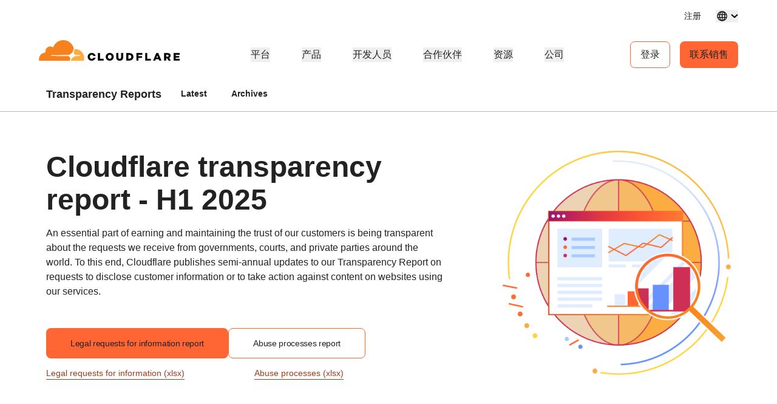

--- FILE ---
content_type: text/html; charset=utf-8
request_url: https://www.cloudflare.com/zh-cn/transparency/
body_size: 67257
content:
<!DOCTYPE html><html lang="zh-cn"><head><script>(function(w,i,g){w[g]=w[g]||[];if(typeof w[g].push=='function')w[g].push(i)})
(window,'GTM-NDGPDFZ','google_tags_first_party');</script><script>(function(w,d,s,l){w[l]=w[l]||[];(function(){w[l].push(arguments);})('set', 'developer_id.dYzg1YT', true);
		w[l].push({'gtm.start':new Date().getTime(),event:'gtm.js'});var f=d.getElementsByTagName(s)[0],
		j=d.createElement(s);j.async=true;j.src='/go9u/';
		f.parentNode.insertBefore(j,f);
		})(window,document,'script','dataLayer');</script>
		<script>
			window.redwood={"consentGroups":{"C0001":true,"C0002":true,"C0003":true,"C0004":true},"country":"US","colo":"CMH","user":null,"rv1":"tsk","locale":"zh-CN"}
			window.redwood.syncOneTrustToZarazConsents = function() {
				if(!window.zaraz?.consent) {
					return;
				}
				const zarazConsentMap = {
					C0002: 'Tuku',
					C0003: 'nBKC',
					C0004: 'aMDT',
				}
				const groups = window.redwood.consentGroups;
				const currentZarazGroups = window.zaraz.consent.getAll();
				const zarazActiveConsents = Object.keys(currentZarazGroups);
				let shouldUpdate = false;
				const mappedGroups = Object.entries(zarazConsentMap).filter(([key, value]) => zarazActiveConsents.includes(value)).reduce((acc, [key, value]) => {
					acc[value] = groups[key];
					if (!shouldUpdate && acc[value] !== currentZarazGroups[value]) {
						shouldUpdate = true;
					}
					return acc;
				}, {});
				if(!shouldUpdate) {
					return;
				}
				window.zaraz.consent.set(mappedGroups);
				window.zaraz.consent.sendQueuedEvents();
			};
		</script>
    <script type="text/javascript">
      var OneTrust={"geolocationResponse":{"stateCode":"OH","countryCode":"US"}}
    </script>
    <script>
     const acceptedLocales = [
      'en-au',
      'en-ca',
      'en-gb',
      'en-in',
      'en-us',
      'de-de',
      'es-es',
      'es-la',
      'fr-fr',
      'it-it',
      'ja-jp',
      'ko-kr',
			'pl-pl',
      'pt-br',
      'ru-ru',
      'zh-tw',
      'zh-cn',
      'zh-hans-cn',
    ];
    const orphanLocales = [
      'sv-se',
      'nl-nl',
      'vi-vn',
      'th-th',
      'id-id',
      'tr-tr',
    ];
    const ignoreList = [
      'apps',
      'docs',
      'rate-limit-test',
      'rss',
    ]
    function getPathFromLocale(locale, code, pathString) {
      if ( locale === code || !acceptedLocales.includes(code) || acceptedLocales.includes(locale) || orphanLocales.includes(locale) ) {
        return null;
      } else {
        return [code, locale ? locale : '', pathString].filter(part => part !== '').join('/');
      }
    };
    if(window.location.host !== 'staging.cloudflare-cn.com' && window.location.host !== 'cloudflare-cn.com' && window.location.host !== 'www.cloudflare-cn.com') {
      if (localStorage.getItem('langPreference')) {
        if (localStorage.getItem('langPreference').toLowerCase() != 'en-us') {
            const langPreference = localStorage.getItem('langPreference').toLowerCase();
            const splitPath = window.location.pathname.split('/').filter(part => part !== '');
            const currentLang = splitPath[0];
            if (!acceptedLocales.includes(currentLang) && !orphanLocales.includes(currentLang) && !ignoreList.includes(splitPath[0])) {
              splitPath.splice(0, 0, langPreference.toLowerCase());
              const newUrl = 'https://' + window.location.hostname + '/' + splitPath.join('/') + '/' + window.location.search;
              window.location.replace(newUrl);
            }
          }
      } else if (!window.navigator.userAgent.toLowerCase().includes('googlebot')) {
          const requestedLang = window.navigator.language;
          const splitPath = window.location.pathname.split('/').filter(part => part !== '');
          const maybeLocale = splitPath.shift();
          const splitPathString = splitPath.join('/');

          if (requestedLang && requestedLang.toLowerCase() != "en-us") {
            const requestedLangCode = requestedLang
              .toLowerCase()
              .replace('_', '-')
              .replace('hans-',''); // for zh-hans-cn, switch to zh-cn
            const redirectPath = getPathFromLocale(maybeLocale, requestedLangCode, splitPathString);
            if (redirectPath && !ignoreList.includes(maybeLocale)) {
              window.location.replace('https://' + window.location.hostname + '/' + redirectPath + '/' + window.location.search);
            }
          }
      }
    }
    </script><meta charSet="utf-8"/><meta http-equiv="x-ua-compatible" content="ie=edge"/><meta name="viewport" content="width=device-width, initial-scale=1"/><meta id="meta-title" name="title" content="Cloudflare Transparency Report | Cloudflare" data-gatsby-head="true"/><meta id="meta-description" name="description" content="An essential part of earning the trust of our customers is being transparent about the governmental requests we receive." data-gatsby-head="true"/><meta id="meta-image" name="image" content="https://cf-assets.www.cloudflare.com/slt3lc6tev37/53qCYhQbir5WtIU0VDWESo/954a48bfb17f429acf469e5f14345d83/unnamed-3.png" data-gatsby-head="true"/><meta name="twitter:card" id="twitter-card" content="summary_large_image" data-gatsby-head="true"/><meta id="twitter-title" name="twitter:title" content="Cloudflare Transparency Report | Cloudflare" data-gatsby-head="true"/><meta id="twitter-image" name="twitter:image" content="https://cf-assets.www.cloudflare.com/slt3lc6tev37/53qCYhQbir5WtIU0VDWESo/954a48bfb17f429acf469e5f14345d83/unnamed-3.png" data-gatsby-head="true"/><meta id="twitter-description" name="twitter:description" content="An essential part of earning the trust of our customers is being transparent about the governmental requests we receive." data-gatsby-head="true"/><meta property="og:title" id="og-title" content="Cloudflare Transparency Report" data-gatsby-head="true"/><meta id="og-description" property="og:description" content="An essential part of earning the trust of our customers is being transparent about the governmental requests we receive." data-gatsby-head="true"/><meta property="og:image" id="og-image" content="https://cf-assets.www.cloudflare.com/slt3lc6tev37/53qCYhQbir5WtIU0VDWESo/954a48bfb17f429acf469e5f14345d83/unnamed-3.png" data-gatsby-head="true"/><style data-href="/styles.23fec80725e78f5f5b87.css" data-identity="gatsby-global-css">.rich-text-renderer .richtext-bold-container,.rich-text-renderer .richtext-bold-container i span{font-weight:700!important}.rich-text-renderer .rt-quote p{font-size:inherit!important;font-weight:inherit!important;margin:0!important}.rich-text-renderer ul li>span>span p{margin-bottom:24px}.rich-text-renderer ul li>span>span p:last-child{margin-bottom:0}.rich-text-renderer ol li>span>span p{margin-bottom:24px}.rich-text-renderer ol li>span>span p:last-child{margin-bottom:0}.rich-text-renderer table th span.fw7{color:#f63}@media screen and (min-width:1000px){.sticky-rich-text-renderer{max-height:700px;overflow-y:scroll;position:sticky;top:150px}}.br-checkbox{-webkit-user-select:none;user-select:none}.br-checkbox input{cursor:pointer}.br-checkbox input:checked~.checkmark{background-color:#0051c3;border-color:#0051c3}.br-checkbox input:checked~.checkmark:after{display:block}.br-checkbox .checkmark{left:0;top:0}.br-checkbox .checkmark:after{border:solid #fff;border-width:0 2px 2px 0;content:"";display:none;height:10px;left:8px;position:absolute;top:4px;transform:rotate(45deg);width:5px}.pay-enterprise-card .learn-more:after{content:url("data:image/svg+xml;charset=utf-8,%3Csvg xmlns='http://www.w3.org/2000/svg' width='6' height='10' fill='none' viewBox='0 0 6 10'%3E%3Cpath stroke='%23F63' stroke-width='1.2' d='M.71.801 4.91 5 .71 9.199'/%3E%3C/svg%3E");top:0}.feature-card{position:relative}.feature-card .ol-text{display:flex;flex-direction:column;padding:15px;position:absolute;width:100%}.feature-card .ol-text__sup{color:#003682;font-size:.8rem;font-weight:700;letter-spacing:.1rem;margin-bottom:8px;text-transform:uppercase}.feature-card .ol-text__text{color:#fff;font-size:1.5rem}@media (max-width:749px){.feature-card .ol-text{padding:25px}.feature-card .ol-text__sup{font-size:1.2rem;margin-bottom:15px}.feature-card .ol-text__text{font-size:2.5rem;line-height:2.4rem}}.element-resource-card-shadow{box-shadow:0 4px 10px #0000001f}.element-resource-card{height:100%;min-height:165px}.element-resource-card .row{height:100%;min-height:inherit}.element-resource-card .learn-more{align-self:flex-start;font-size:14px;letter-spacing:-.32px;line-height:normal}.element-resource-card .learn-more:after{content:url("data:image/svg+xml;charset=utf-8,%3Csvg xmlns='http://www.w3.org/2000/svg' width='7' height='11' fill='none' viewBox='0 0 7 11'%3E%3Cpath stroke='%23F63' stroke-width='1.2' d='M1 1.301 5.199 5.5 1 9.699'/%3E%3C/svg%3E")}.element-resource-card .element-resource-card--image-col img{width:100%}.element-resource-card:not(.element-resource-card--block) .element-resource-card--content-col{padding-right:16px!important}.element-resource-card:not(.element-resource-card--block) img{height:100%;object-fit:cover;object-position:center}.element-resource-card .element-resource-card-description>p:last-of-type{margin-bottom:0}.element-resource-card .element-resource-card-description>p:first-of-type{margin-top:0}.blade-card-carousel-wrapper{background-position:100% 100%}@media (max-width:749px){.blade-card-carousel-wrapper{background-size:contain}}@media (min-width:750px) and (max-width:1001px){.blade-card-carousel-wrapper{background-size:auto}}@media (min-width:1000px){.blade-card-carousel-wrapper{background-size:cover}}.blade-card-carousel-wrapper .carousel-arrow svg{height:19px;width:19px}.featured-company-logos{row-gap:32px}@media screen and (min-width:750px){.featured-company-logos{row-gap:48px}}.featured-company-logo{text-align:center}.featured-company-logo img{height:50px;max-width:100%;object-fit:contain;object-position:center}#blade-featured-solutions--container{background:linear-gradient(#fff,#fff) padding-box,linear-gradient(180deg,#f63,#f68c1f,#fbad41) border-box;padding:48px 66px}@media screen and (max-width:576px){#blade-featured-solutions--container{background:none;padding:0}#blade-featured-solutions--container .row .featured-solutions-column:not(:last-child){margin-bottom:48px}}.featured-statistics--title{max-width:100%;width:900px}.featured-statistics--quote:before{content:"“"}.featured-statistics--quote:after{content:"”"}.featured-statistics--quote-logo{height:40px}@media (max-width:749px){.blade-full-width-hero-background-image-wrapper .features-wrapper{flex-direction:column;flex-wrap:nowrap;order:1}.blade-full-width-hero-background-image-wrapper .features-wrapper>div{max-width:none;padding-top:48px}.blade-full-width-hero-background-image-wrapper .features-image-wrapper{display:flex;flex-direction:column-reverse;margin-bottom:48px}.blade-full-width-hero-background-image-wrapper .features-image-wrapper .features-image{order:2}}@media (min-width:3200px){.blade-full-width-hero-wrapper .blade-full-width-hero-background-image{background-size:cover!important}}.blade-full-width-hero-wrapper .tertiary-button-wrapper{display:flex;justify-content:center;width:100%!important}.blade-full-width-hero-wrapper .tertiary-button{width:272px!important}@media (max-width:749px){.blade-full-width-hero-wrapper .tertiary-button{width:100%!important}}.blade-full-width-hero-wrapper .copy{max-width:352px}.blade-full-width-hero-wrapper .copy>p{margin-top:0}.hero-tab-label{border-bottom:1px solid #ececec;color:#c6c6c6;font-size:18px;font-weight:600;line-height:24px}.hero-tab-label--active{border-bottom:1px solid #f63;color:#f63}.hero-tab-wrapper:hover .hero-tab-label--inactive{border-bottom:1px solid #000;color:#000}.hero-tab-wrapper:hover .tab-text--inactive{color:#000}.hero-tab-content{padding:16px 0;text-align:center}.tab-text{color:#777;font-size:16px;font-weight:400;line-height:24px}.tab-text--active{color:#000;font-size:16px;font-weight:600}.tab-arrow{color:#f63;float:left}.hero-section-top{margin-bottom:60px;min-height:400px}.hero-section-top .row{max-height:400px}.hero-media{height:308px;overflow:hidden;position:relative}.hero-media img,.hero-media video{height:100%;width:100%}.hero-section-bottom .col{padding:0}.hero-promotional-banner-wrapper{border-radius:8px;box-shadow:0 4px 12px 0 #0000001f;position:relative}.hero-promotional-banner-wrapper:after,.hero-promotional-banner-wrapper:before{border-radius:8px;content:"";display:block;height:100%;position:absolute;width:115px}@media (max-width:549px){.hero-promotional-banner-wrapper:after,.hero-promotional-banner-wrapper:before{background:none!important}}@media (max-width:749px){.hero-promotional-banner-wrapper:after,.hero-promotional-banner-wrapper:before{background-size:cover!important}}.hero-promotional-banner-wrapper:before{background:url(/img/icons/orange/new/flare_left.svg) no-repeat 50%;left:0;right:0}.hero-promotional-banner-wrapper:after{background:url(/img/icons/orange/new/flare_right.svg) no-repeat 50%;right:0;top:0}.hero-promotional-banner-wrapper>div{border-color:#0000;display:flex;justify-content:center;max-width:75%;min-height:53px;padding:0;z-index:1}@media (max-width:749px){.hero-promotional-banner-wrapper>div{flex-wrap:wrap;padding-bottom:10px;text-align:center}}.hero-promotional-banner-wrapper .lh-copy{background-color:initial!important;color:#f63!important;font-weight:500!important;margin-right:24px;padding-right:0!important}@media (min-width:1000px){.hero-promotional-banner-wrapper .learn-more{margin-left:24px}}.hero-promotional-banner-wrapper .learn-more:after{content:url("data:image/svg+xml;charset=utf-8,%3Csvg xmlns='http://www.w3.org/2000/svg' width='12' height='15' fill='none' stroke-width='1.2' viewBox='0 0 8 15'%3E%3Cpath fill='%23f63' d='m1.708.5-1 1 4 4-4 4 1 1 5-5-5-5Z'/%3E%3C/svg%3E");margin-left:0;position:relative;top:5px}.column-content-card-description>*{color:#000!important;font-size:18px!important}.inline-title-column-card-icon{max-height:30px;max-width:30px}.parallax-hero-wrapper .parallax-hero{align-items:center;display:flex}.parallax-hero-wrapper .old-parallax-hero{background-color:#fafafa;transition:opacity .1s ease-in-out;will-change:opacity}@media (min-width:750px){.parallax-hero-wrapper .old-parallax-hero{position:sticky;top:0}}@media only screen and (max-width:767px){.parallax-hero-wrapper .old-parallax-hero{padding-bottom:25px;padding-top:48px}}.parallax-hero-wrapper .new-parallax-hero{background-color:#fff;border-top-left-radius:48px;border-top-right-radius:48px;box-shadow:0 -4px 48px 0 #0000000a,0 14px 40px 0 #f636;position:relative}@media only screen and (max-width:767px){.parallax-hero-wrapper .new-parallax-hero{padding-top:40px}}.parallax-hero-wrapper .blade-half-width-hero-image{mix-blend-mode:darken}@media only screen and (min-width:1200px){.resource-card__container .image_wrapper{height:113px}.resource-card__container .image_wrapper img.partner-logo{max-height:113px}}@media only screen and (min-width:992px) and (max-width:1199px){.resource-card__container .image_wrapper{height:66px}.resource-card__container .image_wrapper img.partner-logo{max-height:66px}}@media only screen and (min-width:768px) and (max-width:991px){.resource-card__container .image_wrapper{height:42px}.resource-card__container .image_wrapper img.partner-logo{max-height:42px}}@media only screen and (max-width:767px){.resource-card__container .image_wrapper{height:54px}.resource-card__container .image_wrapper img.partner-logo{max-height:54px}}.resource-card__container .resource-description-wrapper{-ms-overflow-style:none;overflow:scroll;scrollbar-width:none}.resource-card__container .resource-description-wrapper>pre>code{text-wrap:wrap}.resource-card__container .resource-description-wrapper::-webkit-scrollbar{display:none}.blade-tabs p{margin-bottom:8px!important}.the-net-hero h1{font-family:Inter,sans-serif;line-height:24px;padding-top:25px}.the-net-hero h1 span.tn__header--large{font-size:60px;font-weight:600}.the-net-hero h1 span.tn__header--small{display:inline-flex;font-size:16px;font-weight:200;letter-spacing:3px;margin-left:5px;margin-top:5px}.the-net-hero .tn__divider{border-right:1px solid #f63;display:none;height:90%;margin-top:5%;position:absolute;right:0}.the-net-hero .tn__divider:after,.the-net-hero .tn__divider:before{background:#f63;border-radius:5px;content:"";height:5px;position:absolute;right:-3px;width:5px}.the-net-hero .tn__divider:after{bottom:0}@media screen and (min-width:992px){.the-net-hero .tn__divider{display:flex}}.the-net-hero p{font-family:Inter,sans-serif;font-size:18px}@media screen and (max-width:991px){.enablement-blade-content .enablement-blade-actions a{width:100%}}

/*! Cloudflare CSS v1.0.0 *//*! normalize.css v8.0.0 | MIT License | github.com/necolas/normalize.css */.headline-1{color:#222;font-size:32px;font-weight:600;line-height:40px;margin-bottom:0;margin-top:0}@media screen and (min-width:576px){.headline-1{color:#222;font-size:48px;font-weight:600;line-height:54px;margin-bottom:0;margin-top:0}}.headline-2{color:#000;font-size:32px;font-weight:600;line-height:40px;margin-bottom:0;margin-top:0}@media screen and (min-width:576px){.headline-2{color:#000;font-size:40px;font-weight:600;line-height:45px;margin-bottom:0;margin-top:0}}.headline-3{font-size:32px;line-height:40px}.headline-3,.headline-4{color:#222;font-weight:600;margin-bottom:0;margin-top:0}.headline-4{font-size:24px;line-height:30px}.headline-5{font-size:18px;line-height:24px}.headline-5,.headline-6{color:#222;font-weight:600;margin-bottom:0;margin-top:0}.headline-6{font-size:14px;line-height:21px}.body-1{font-size:16px;line-height:24px}.body-1,.body-2{color:#222;font-weight:400}.body-2{font-size:14px;line-height:21px}.body-3{color:#222;font-size:12px;font-weight:400;line-height:18px}.numbered-stats{color:#f63;font-size:56px;font-weight:400;line-height:64px}.quote{font-size:32px;line-height:40px}.mobile-quote,.quote{color:#222;font-weight:400}.mobile-quote{font-size:24px;line-height:30px}.learn-more-text>a{font-weight:600!important}.learn-more-link1{color:#a5a5a5!important;font-size:16px;font-weight:700;line-height:24px;text-decoration:none}.learn-more-link1:hover{color:#222!important}.learn-more{background-image:linear-gradient(#000,#000);background-position-x:0;background-position-y:100%;background-repeat:no-repeat;background-size:0 .1em;color:#000!important;font-size:16px;font-weight:400;line-height:24px;text-decoration:none;transition:background-size .2s ease-in-out}.learn-more:focus,.learn-more:hover{background-size:100% .1em}.learn-more:after{content:url("data:image/svg+xml;charset=utf-8,%3Csvg xmlns='http://www.w3.org/2000/svg' width='8' height='15' fill='none' viewBox='0 0 8 15'%3E%3Cpath fill='%23000' d='m.99 14.004-.707-.707L6.079 7.5.283 1.704.99.997 7.494 7.5.99 14.004Z'/%3E%3C/svg%3E");margin-left:8px;position:relative;top:2px}.learn-more-no-caret:after{content:"";position:static}.learn-more-orange-1-500-caret:after{content:url("data:image/svg+xml;charset=utf-8,%3Csvg xmlns='http://www.w3.org/2000/svg' width='8' height='10' fill='none' stroke-width='1.2' viewBox='0 0 8 15'%3E%3Cpath fill='%23f63' d='m.99 14.004-.707-.707L6.079 7.5.283 1.704.99.997 7.494 7.5.99 14.004Z'/%3E%3C/svg%3E");margin-left:4px;position:relative;vertical-align:1px}.learn-more:active{background-size:100% .1em;color:#5e5e5e!important}.legal{font-size:12px;font-weight:600;line-height:18px}.alternate-link--blue3 p a{color:#c5ebf5!important}.alternate-link--blue3 p a:hover{color:#6ecce5!important;text-decoration:underline}.alternate-link--black p a{background-image:none;border-bottom:1px solid #222;color:#222!important}.alternate-link--black p a:hover{--inline-link-bg-color:#0000;--inline-link-bg-image:none;background-image:none;border-bottom:1px solid #474747;color:#474747!important}.markdown-block table{border:all;border-collapse:collapse;font-size:16px;text-align:center;width:100%}.markdown-block td,.markdown-block th{border:1px solid #ccc;padding:5px}.markdown-block a{color:#0051c3;font-weight:400}.markdown-block a:hover{color:#0045a6}.markdown-block.checkmarks ul li:before{display:none}.markdown-block ol{counter-reset:custom-reset;list-style:none}.markdown-block ol li{counter-increment:custom-reset;line-height:24px;list-style:none;margin-bottom:16px}.markdown-block ol li:before{color:#f63;content:counter(custom-reset) ". ";font-size:16px;font-weight:600;left:0;margin-right:16px}.markdown-block li ol li,.markdown-block li ul li{margin-top:24px}.markdown-block ol[type=a] li:before{content:counter(custom-reset,lower-alpha) ". "}.markdown-block ul{list-style:none;padding-left:0}.markdown-block ul li{display:block;margin-bottom:16px;padding-left:12px;position:relative}.markdown-block ul li:before{left:0;position:absolute}.markdown-block ul li>p:first-child{margin-top:0}.markdown-block ul li:before{color:#f63;content:"|";font-weight:600}.link-caret{position:relative;top:2px}.link-caret:after{margin-left:8px}.measure{max-width:30em}.measure-wide{max-width:34em}.measure-narrow{max-width:20em}.indent{margin-bottom:0;margin-top:0;text-indent:1em}.small-caps{font-variant:small-caps}.truncate{overflow:hidden;text-overflow:ellipsis;white-space:nowrap}.word-break{word-break:break-word}.line-clamp-2{-webkit-box-orient:vertical;-webkit-line-clamp:2;line-clamp:2;display:-webkit-box;overflow:hidden}.border-box,a,article,aside,blockquote,body,code,dd,div,dl,dt,fieldset,figcaption,figure,footer,form,h1,h2,h3,h4,h5,h6,header,html,input[type=email],input[type=number],input[type=password],input[type=tel],input[type=text],input[type=url],legend,li,main,nav,ol,p,pre,section,table,td,textarea,th,tr,ul{box-sizing:border-box}.aspect-ratio{height:0;position:relative}.aspect-ratio--16x9{padding-bottom:56.25%}.aspect-ratio--9x16{padding-bottom:177.77%}.aspect-ratio--4x3{padding-bottom:75%}.aspect-ratio--3x4{padding-bottom:133.33%}.aspect-ratio--6x4{padding-bottom:66.6%}.aspect-ratio--4x6{padding-bottom:150%}.aspect-ratio--8x5{padding-bottom:62.5%}.aspect-ratio--5x8{padding-bottom:160%}.aspect-ratio--7x5{padding-bottom:71.42%}.aspect-ratio--5x7{padding-bottom:140%}.aspect-ratio--1x1{padding-bottom:100%}.aspect-ratio--object{bottom:0;height:100%;left:0;position:absolute;right:0;top:0;width:100%;z-index:100}img{max-width:100%}.cover{background-size:cover!important}.contain{background-size:contain!important}.bg-center{background-position:50%}.bg-center,.bg-top{background-repeat:no-repeat}.bg-top{background-position:top}.bg-right{background-position:100%}.bg-bottom,.bg-right{background-repeat:no-repeat}.bg-bottom{background-position:bottom}.bg-left{background-position:0;background-repeat:no-repeat}.bg--grayOpaque{background-color:#101010cc}.bg--transparent{background-color:initial}.bg--gray1{background-color:#f5f5f5}.bg--purple{background-color:#7d4788}.bg--blue{background-color:#2da7cb}.bg--blue1{background-color:#0051c3}.bg--orange1{background-color:#f6821f}.bg--br-blue5{background-color:#f8fbfb}.bg--orange5{background-color:#d86300}.bg--white{background-color:#fff}.bg-orange-3-100_32{background-color:#feefd952}.bg-orange-3-400_01{background-color:#f6821f1a}.bg-orange-3-400_02{background-color:#f6821f33}.ba{border-style:solid;border-width:1px}.bt{border-top-style:solid;border-top-width:1px}.br{border-right-style:solid;border-right-width:1px}.bb{border-bottom-style:solid;border-bottom-width:1px}.bl{border-left-style:solid;border-left-width:1px}.bn{border-style:none;border-width:0}.bt-only{border:none;border-top:1px solid}.bb-2{border-bottom-width:16px!important}.bb-2px{border-bottom-style:solid;border-bottom-width:2px}.br0{border-radius:0}.br-4{border-radius:4px}.br-5{border-radius:5px}.br-8{border-radius:8px}.br2{border-radius:5px}.br3{border-radius:10px}.br4{border-radius:15px}.br8px{border-radius:8px}.br-100{border-radius:100%}.br-pill{border-radius:9999px}.br--bottom{border-top-left-radius:0;border-top-right-radius:0}.br--top{border-bottom-left-radius:0}.br--right,.br--top{border-bottom-right-radius:0}.br--right{border-top-right-radius:0}.br--left{border-bottom-left-radius:0;border-top-left-radius:0}.b--dotted{border-style:dotted}.b--dashed{border-style:dashed}.b--solid{border-style:solid}.b--none{border-style:none}.bw0{border-width:0}.bw1{border-width:1px}.bw2{border-width:2px}.bw3{border-width:4px}.bw4{border-width:8px}.bw5{border-width:10px}.bt-0{border-top-width:0}.br-0{border-right-width:0}.bb-0{border-bottom-width:0}.bl-0{border-left-width:0}.shadow-1{box-shadow:1px 3px 1px #00000029,1px 0 1px #3c404314}.shadow-2{box-shadow:-1px 0 2px 0 #0003}.shadow-3{box-shadow:2px 2px 4px 2px #0003}.shadow-4{box-shadow:2px 2px 8px 0 #0003}.shadow-5{box-shadow:4px 4px 8px 0 #0003}.shadow-orange-1_03,.shadow-orange-1_03:hover{box-shadow:0 0 4px #f6821f4d}.button-cta{align-items:center;border-radius:8px;display:flex;justify-content:center;max-width:100%}.button-under-attack{min-width:158px}.button-under-attack:hover{background-color:#d86300!important}@media screen and (max-width:576px){.auto-btn{width:100%!important}}@media screen and (min-width:576px) and (max-width:991px){.auto-btn{width:auto!important}}.narrow-btn{width:100%}@media screen and (min-width:992px){.narrow-btn{width:158px}}.wide-btn{width:100%}@media screen and (min-width:992px){.wide-btn{width:255px}}.extra-wide-btn{width:100%}@media screen and (min-width:992px){.extra-wide-btn{width:352px}}.full-width-btn{width:100%!important}.button-cta:hover{outline:0}.button-cta:focus{outline-color:#6ecce5!important}.button-cta.bg-orange1:hover{background-color:#d86300!important}.button-cta.b--orange1:hover,.primary-orange2-btn:hover{border-color:#d86300!important;color:#d86300!important}.button-cta.b--blue0:hover{border-color:#0045a6!important;color:#003682!important}.button-cta.bg-blue1:hover{background-color:#0045a6!important}.button-cta.blue-outline:hover{background-color:#edf3fb}.secondary-blue2-btn:hover{border-color:#0045a6!important;color:#0045a6!important}.pre{overflow-x:auto;overflow-y:hidden;overflow:scroll}.top-0{top:0}.right-0{right:0}.bottom-0{bottom:0}.left-0{left:0}.top-1{top:1rem}.right-1{right:1rem}.bottom-1{bottom:1rem}.left-1{left:1rem}.top-2{top:2rem}.right-2{right:2rem}.bottom-2{bottom:2rem}.left-2{left:2rem}.right-3{right:3rem}.right-4{right:4rem}.top--1{top:-1rem}.right--1{right:-1rem}.bottom--1{bottom:-1rem}.left--1{left:-1rem}.top--2{top:-2rem}.right--2{right:-2rem}.bottom--2{bottom:-2rem}.left--2{left:-2rem}.absolute--fill{bottom:0;left:0;right:0;top:0}.cf:after,.cf:before{content:" ";display:table}.cf:after{clear:both}.cf{*zoom:1}.cl{clear:left}.cr{clear:right}.cb{clear:both}.cn{clear:none}.dn{display:none}.di{display:inline}.db{display:block}.dib{display:inline-block}.dit{display:inline-table}.dt{display:table}.dtc{display:table-cell}.dt-row{display:table-row}.dt-row-group{display:table-row-group}.dt-column{display:table-column}.dt-column-group{display:table-column-group}.dt--fixed{table-layout:fixed;width:100%}.flex,.grid-container{display:flex}.flex-0{flex:0 1}.flex-1{flex:1 1}.inline-flex{display:inline-flex}.basis-auto{flex-basis:auto}.flex-grow-2{flex-grow:2}.flex-grow-3{flex-grow:3}.flex-grow-4{flex-grow:4}.flex-grow-5{flex-grow:5}.flex-grow-6{flex-grow:6}.flex-grow-7{flex-grow:7}.flex-grow-8{flex-grow:8}.flex-auto{flex:1 1 auto;min-height:0;min-width:0}.flex-none{flex:none!important}.flex-column{flex-direction:column}.flex-row,.grid-container{flex-direction:row}.flex-wrap,.grid-container{flex-wrap:wrap}.flex-nowrap{flex-wrap:nowrap}.flex-wrap-reverse{flex-wrap:wrap-reverse}.flex-column-reverse{flex-direction:column-reverse}.flex-row-reverse{flex-direction:row-reverse}.items-start{align-items:flex-start}.items-end{align-items:flex-end}.items-center{align-items:center}.items-baseline{align-items:baseline}.items-stretch{align-items:stretch}.self-start{align-self:flex-start}.self-end{align-self:flex-end}.self-center{align-self:center}.self-baseline{align-self:baseline}.self-stretch{align-self:stretch}.justify-start{justify-content:flex-start}.justify-end{justify-content:flex-end}.justify-center{justify-content:center}.justify-between{justify-content:space-between}.justify-around{justify-content:space-around}.content-start{align-content:flex-start}.content-end{align-content:flex-end}.content-center{align-content:center}.content-between{align-content:space-between}.content-around{align-content:space-around}.content-stretch{align-content:stretch}.order-last{order:99999}.flex-basis-0{flex-basis:0}.flex-grow-0{flex-grow:0}.flex-grow-1{flex-grow:1}.flex-shrink-0{flex-shrink:0}.flex-shrink-1{flex-shrink:1}.fl{float:left}.fl,.fr{_display:inline}.fr{float:right}.fn{float:none}.sans-serif{font-family:-apple-system,BlinkMacSystemFont,avenir next,avenir,helvetica neue,helvetica,ubuntu,roboto,noto,segoe ui,arial,sans-serif}.mono{font-family:menlo,monaco,monospace}.i{font-style:italic}.fs-normal{font-style:normal}.fwnormal,.normal{font-weight:400!important}.b,.fwbold{font-weight:700!important}.fw1{font-weight:100!important}.fw2{font-weight:200!important}.fw3{font-weight:300!important}.copy1,.copy2,.copy3,.fw4{font-weight:400!important}.fw5{font-weight:500!important}.fw6{font-weight:600!important}.fw7,.headline1,.headline2,.learn-more-link,.link,.sub-headline1,.sub-headline2,.title-case{font-weight:700!important}.fw8{font-weight:800!important}.fw9{font-weight:900!important}.input-reset{-webkit-appearance:none;-moz-appearance:none}.button-reset::-moz-focus-inner,.input-reset::-moz-focus-inner{border:0;padding:0}.native-dropdown:focus+[role=dropdown-facade]{border-color:#0000;outline:2px solid #0051c3;outline-offset:-2px}.h-3rem{height:3rem}.h-5rem{height:5rem}.h-7rem{height:7rem}.h-11rem{height:11rem}.h-28rem{height:28rem}.h-30rem{height:30rem}.h-40rem{height:40rem}.h-46rem{height:46rem}.mh-3rem{max-height:3rem}.mh-4rem{max-height:4rem}.minh-3rem{min-height:3rem}.minh-4rem{min-height:4rem}.minh-5rem{min-height:5rem}.minh-6rem{min-height:6rem}.minh-7rem{min-height:7rem}.minh-8rem{min-height:8rem}.h1{height:1rem}.h2{height:2rem}.h3,.h3-temp{height:4rem}.h4{height:8rem}.h5{height:16rem}.h4-plus-h5{height:24rem}.h-25{height:25%}.h-50{height:50%}.h-75{height:75%}.h-100{height:100%}.min-h-100{min-height:100%}.vh-25{height:25vh}.vh-50{height:50vh}.vh-75{height:75vh}.vh-100{height:100vh}.min-vh-100{min-height:100vh}.h-auto{height:auto}.h-inherit{height:inherit}.h40px{height:40px}.h-3pt5{height:56px}@media screen and (min-width:1023px){.h40px-sxl{height:40px!important}}@media screen and (min-width:992px){.h40px-l{height:40px}}@media screen and (min-width:576px) and (max-width:991px){.h40px-m{height:40px}}@media screen and (min-width:576px){.h40px-ns{height:40px}}.h-0{height:0}.ls1,.sub-headline2{letter-spacing:-.45px}.copy1,.learn-more-link,.link,.ls2{letter-spacing:-.32px}.copy2,.ls3{letter-spacing:-.15px}.ls4,.sub-headline1{letter-spacing:.36px}.headline2,.ls5{letter-spacing:.38px}.headline1,.ls6{letter-spacing:.4px}.tracked{letter-spacing:.1em}.tracked-tight{letter-spacing:-.05em}.tracked-mega{letter-spacing:.25em}.lh-solid{line-height:1}.headline2,.lh-title,.sub-headline1,.sub-headline2{line-height:1.25}.copy1,.copy2,.copy3,.headline1,.learn-more-link,.lh-copy,.title-case{line-height:1.5}.lh-0{line-height:0}.lh-1_8{line-height:1.8!important}.lh-1_1{line-height:1.1}.lh-1_4{line-height:1.4!important}.lh-1_2{line-height:1.2!important}.link{text-decoration:none}.link,.link:active,.link:focus,.link:hover,.link:link,.link:visited{transition:color .15s ease-in}.link:focus{outline:1px dotted currentColor}.list{list-style-type:none}.tight-list ul{list-style:none;padding-left:0}.tight-list ul li{display:block;padding-left:16px;position:relative}.tight-list ul li:before{left:0;position:absolute}.tight-list ul li>p:first-child{margin-top:0}.tight-list ul li:before{color:#f63;content:"• ";font-weight:600}.mw-65{max-width:65%}.mw-100{max-width:100%}.mw-60{max-width:60%}.mw1{max-width:1rem}.mw2{max-width:2rem}.mw3{max-width:4rem}.mw4{max-width:8rem}.mw5{max-width:17rem}.mw6{max-width:32rem}.mw7{max-width:31rem}.mw8{max-width:64rem}.grid-container,.mw9{max-width:75rem}.mw10{max-width:96rem}.mw-none{max-width:none}.w-fit-content{width:-moz-fit-content;width:fit-content}.w-initial{width:auto}.w-16{width:16%}.w-23{width:23%}.w-31{width:31%}.w-44{width:44%}.w-47{width:47%}.w-0rem{width:0}.w-3rem{width:3rem}.w-8rem{width:8rem}.w-9rem{width:9rem}.w-10rem{width:10rem}.w-11rem{width:11rem}.w-12rem{width:12rem}.w-14rem{width:14rem}.w-20rem{width:20rem}.w-27rem{width:27rem}.w-30rem{width:30rem}.w-44rem{width:44rem}.w1{width:1rem}.w2{width:2rem}.w3{width:4rem}.w4{width:8rem}.w5{width:16rem}.w4-plus-w5{width:24rem}.w-10{width:10%}.w-20{width:20%}.w-25{width:25%}.w-30{width:30%}.w-33{width:33%}.w-34{width:34%}.w-40{width:40%}.w-50{width:50%}.w-60{width:60%}.w-70{width:70%}.w-75{width:75%}.w-80{width:80%}.w-90{width:90%}.grid-item,.w-100{width:100%}.w-third{width:33.33333%}.w-two-thirds{width:66.66667%}.w-auto{width:auto}.overflow-visible{overflow:visible}.overflow-scroll{overflow:scroll}.overflow-auto{overflow:auto}.overflow-x-visible{overflow-x:visible}.overflow-x-hidden{overflow-x:hidden}.overflow-x-scroll{overflow-x:scroll}.overflow-x-auto{overflow-x:auto}.overflow-y-visible{overflow-y:visible}.overflow-y-hidden{overflow-y:hidden}.overflow-y-scroll{overflow-y:scroll}.overflow-y-auto{overflow-y:auto}.static{position:static}.relative{position:relative}.absolute{position:absolute}.fixed{position:fixed}.sticky{position:sticky}.top-100{top:100%}.o-100{opacity:1}.o-90{opacity:.9}.o-80{opacity:.8}.o-70{opacity:.7}.o-60{opacity:.6}.o-50{opacity:.5}.o-40{opacity:.4}.o-30{opacity:.3}.o-20{opacity:.2}.o-10{opacity:.1}.o-05{opacity:.05}.o-025{opacity:.025}.o-0{opacity:0}.rotate-0{transform:rotate(0)}.rotate-45{transform:rotate(45deg)}.rotate-90{transform:rotate(90deg)}.rotate-135{transform:rotate(135deg)}.rotate-180{transform:rotate(180deg)}.rotate-225{transform:rotate(225deg)}.rotate-270{transform:rotate(270deg)}.rotate-315{transform:rotate(315deg)}.br-blue{color:#0051c3}.br-darkBlue{color:#003682}.br-lightBlue4{color:#f8fbfb}.br-lightBlue{color:#e2f5fa}.br-lightOrange{color:#fbad40}.bg-br-blue{background-color:#0051c3}.bg-br-darkBlue{background-color:#003682}.bg-br-lightBlue4{background-color:#f8fbfb}.bg-br-lightBlue{background-color:#e2f5fa}.bg-br-lightOrange{background-color:#fbad40}.orange{color:#f38020!important}.lightOrange{color:#faae40!important}.red{color:#e04e64!important}.lightRed{color:#e27179!important}.green{color:#71c492!important}.lightGreen{color:#9fd3b5!important}.blue{color:#2da7cb!important}.lightBlue{color:#89c4e1!important}.purple{color:#7d4788!important}.lightPurple{color:#af7baf!important}.navy{color:#00517f!important}.lightNavy{color:#4f8cc8!important}.brandGray1{color:#f5f5f5!important}.brandGray2{color:#ddd!important}.brandGray3{color:#aaa!important}.brandGray4{color:#707070!important}.brandGray5{color:#404242!important}.black{color:#222!important}.black2{color:#a5a5a5!important}.white{color:#fff!important}.white-80{color:#fffc!important}.white-70{color:#ffffffb3!important}.white-50{color:#ffffff80!important}.white-20{color:#fff3!important}.white-10{color:#ffffff1a!important}.white-05{color:#ffffff0d!important}.white-025{color:hsla(0,0%,100%,.025)!important}.black-80{color:#000c!important}.black-70{color:#000000b3!important}.black-50{color:#00000080!important}.black-20{color:#0003!important}.black-10{color:#0000001a!important}.black-05{color:#0000000d!important}.black-025{color:rgba(0,0,0,.025)!important}.transparent{color:#0000!important}.dark-red0{color:#430c15!important}.red0{color:#b0291c!important}.red1{color:#fc3d2e!important}.red2{color:#fca39c!important}.red3{color:#fedad7!important}.red4{color:#feedeb!important}.red5{color:#e35f75!important}.red6{color:#ec93a2!important}.red7{color:#f3bac3!important}.red8{color:#f9dce1!important}.red9{color:#fcf0f2!important}.orange0{color:#f63!important}.orange1{color:#f6821f!important}.orange2{color:#fbad41!important}.orange3{color:#e06d10!important}.orange4{color:#b6590d!important}.orange5{color:#d86300!important}.orange6{color:#f4a15d!important}.orange7{color:#f8c296!important}.orange8{color:#fbdbc1!important}.orange9{color:#fdf1e7!important}.gold0{color:#2c1c02!important}.gold1{color:#573905!important}.gold2{color:#744c06!important}.gold3{color:#8e5c07!important}.gold4{color:#a26a09!important}.gold5{color:#c7820a!important}.gold6{color:#f4a929!important}.gold7{color:#f8cd81!important}.gold8{color:#fbe2b6!important}.gold9{color:#fdf3e2!important}.green0{color:#12523d!important}.green1{color:#148c40!important}.green2{color:#57cf7d!important}.green3{color:#bceccb!important}.green4{color:#ddf5e5!important}.green5{color:#46a46c!important}.green6{color:#79c698!important}.green7{color:#b0ddc2!important}.green8{color:#d8eee1!important}.green9{color:#eff8f3!important}.cyan0{color:#0c2427!important}.cyan1{color:#164249!important}.cyan2{color:#1d5962!important}.cyan3{color:#26727e!important}.cyan4{color:#2b818e!important}.cyan5{color:#35a0b1!important}.cyan6{color:#66c3d1!important}.cyan7{color:#a5dce4!important}.cyan8{color:#d0edf1!important}.cyan9{color:#e9f7f9!important}.blue0{color:#003682!important}.blue1,.learn-more-link,.link{color:#0051c3!important}.blue2{color:#6ecce5!important}.blue3{color:#c5ebf5!important}.blue4{color:#e2f5fa!important}.blue5{color:#f8fbfb!important}.blue6{color:#edf3fb!important}.blue7{color:#add2eb!important}.blue8{color:#d6e9f5!important}.blue9{color:#f4f8fc!important}.bluehover{color:#0045a6!important}.indigo0{color:#181e34!important}.indigo1{color:#2c365e!important}.indigo2{color:#404e88!important}.indigo3{color:#5062aa!important}.indigo4{color:#6373b6!important}.indigo5{color:#8794c7!important}.indigo6{color:#a5aed5!important}.indigo7{color:#c8cde5!important}.indigo8{color:#e0e3f0!important}.indigo9{color:#f1f3f8!important}.violet0{color:#2d1832!important}.violet1{color:#502b5a!important}.violet2{color:#753f83!important}.violet3{color:#8e4c9e!important}.violet4{color:#9f5bb0!important}.violet5{color:#b683c3!important}.violet6{color:#c9a2d2!important}.violet7{color:#dbc1e1!important}.violet8{color:#ebddee!important}.violet9{color:#f7f1f8!important}.gray0{color:#4e4e4e!important}.gray1{color:#747474!important}.gray2{color:#b9b9b9!important}.gray3{color:#e1e1e1!important}.gray4{color:#f0f0f0!important}.gray5{color:#92979b!important}.gray6{color:#b7bbbd!important}.gray7{color:#d5d7d8!important}.gray8{color:#eaebeb!important}.gray9{color:#f7f7f8!important}.bg-orange{background-color:#f38020!important}.bg-lightOrange{background-color:#faae40!important}.bg-red{background-color:#e04e64!important}.bg-lightRed{background-color:#e27179!important}.bg-green{background-color:#71c492!important}.bg-lightGreen{background-color:#9fd3b5!important}.bg-blue{background-color:#2da7cb!important}.bg-lightBlue{background-color:#89c4e1!important}.bg-purple{background-color:#7d4788!important}.bg-lightPurple{background-color:#af7baf!important}.bg-navy{background-color:#00517f!important}.bg-lightNavy{background-color:#4f8cc8!important}.bg-brandGray1{background-color:#f5f5f5!important}.bg-brandGray2{background-color:#ddd!important}.bg-brandGray3{background-color:#aaa!important}.bg-brandGray4{background-color:#707070!important}.bg-brandGray5{background-color:#404242!important}.bg-black{background-color:#222!important}.bg-white{background-color:#fff!important}.bg-white-80{background-color:#fffc!important}.bg-white-70{background-color:#ffffffb3!important}.bg-white-50{background-color:#ffffff80!important}.bg-white-20{background-color:#fff3!important}.bg-white-10{background-color:#ffffff1a!important}.bg-white-05{background-color:#ffffff0d!important}.bg-white-025{background-color:hsla(0,0%,100%,.025)!important}.bg-black-80{background-color:#000c!important}.bg-black-70{background-color:#000000b3!important}.bg-black-50{background-color:#00000080!important}.bg-black-20{background-color:#0003!important}.bg-black-10{background-color:#0000001a!important}.bg-black-05{background-color:#0000000d!important}.bg-black-025{background-color:rgba(0,0,0,.025)!important}.bg-transparent{background-color:#0000!important}.bg-red0{background-color:#b0291c!important}.bg-red1{background-color:#fc3d2e!important}.bg-red2{background-color:#fca39c!important}.bg-red3{background-color:#fedad7!important}.bg-red4{background-color:#feedeb!important}.bg-red5{background-color:#e35f75!important}.bg-red6{background-color:#ec93a2!important}.bg-red7{background-color:#f3bac3!important}.bg-red8{background-color:#f9dce1!important}.bg-red9{background-color:#fcf0f2!important}.bg-orange0{background-color:#f63!important}.bg-orange1{background-color:#f6821f!important}.bg-orange2{background-color:#fbad41!important}.bg-orange3{background-color:#e06d10!important}.bg-orange4{background-color:#b6590d!important}.bg-orange5{background-color:#d86300!important}.bg-orange6{background-color:#f4a15d!important}.bg-orange7{background-color:#f8c296!important}.bg-orange8{background-color:#fbdbc1!important}.bg-orange9{background-color:#fdf1e7!important}.bg-gold0{background-color:#2c1c02!important}.bg-gold1{background-color:#573905!important}.bg-gold2{background-color:#744c06!important}.bg-gold3{background-color:#8e5c07!important}.bg-gold4{background-color:#a26a09!important}.bg-gold5{background-color:#c7820a!important}.bg-gold6{background-color:#f4a929!important}.bg-gold7{background-color:#f8cd81!important}.bg-gold8{background-color:#fbe2b6!important}.bg-gold9{background-color:#fdf3e2!important}.bg-green0{background-color:#12523d!important}.bg-green1{background-color:#148c40!important}.bg-green2{background-color:#57cf7d!important}.bg-green3{background-color:#bceccb!important}.bg-green4{background-color:#ddf5e5!important}.bg-green5{background-color:#46a46c!important}.bg-green6{background-color:#79c698!important}.bg-green7{background-color:#b0ddc2!important}.bg-green8{background-color:#d8eee1!important}.bg-green9{background-color:#eff8f3!important}.bg-cyan0{background-color:#0c2427!important}.bg-cyan1{background-color:#164249!important}.bg-cyan2{background-color:#1d5962!important}.bg-cyan3{background-color:#26727e!important}.bg-cyan4{background-color:#2b818e!important}.bg-cyan5{background-color:#35a0b1!important}.bg-cyan6{background-color:#66c3d1!important}.bg-cyan7{background-color:#a5dce4!important}.bg-cyan8{background-color:#d0edf1!important}.bg-cyan9{background-color:#e9f7f9!important}.bg-blue0{background-color:#003682!important}.bg-blue1{background-color:#0051c3!important}.bg-blue2{background-color:#6ecce5!important}.bg-blue3{background-color:#c5ebf5!important}.bg-blue4{background-color:#e2f5fa!important}.bg-blue5{background-color:#f8fbfb!important}.bg-blue6{background-color:#edf3fb!important}.bg-blue7{background-color:#add2eb!important}.bg-blue8{background-color:#d6e9f5!important}.bg-blue9{background-color:#f4f8fc!important}.bg-bluehover{background-color:#0045a6!important}.bg-indigo0{background-color:#181e34!important}.bg-indigo1{background-color:#2c365e!important}.bg-indigo2{background-color:#404e88!important}.bg-indigo3{background-color:#5062aa!important}.bg-indigo4{background-color:#6373b6!important}.bg-indigo5{background-color:#8794c7!important}.bg-indigo6{background-color:#a5aed5!important}.bg-indigo7{background-color:#c8cde5!important}.bg-indigo8{background-color:#e0e3f0!important}.bg-indigo9{background-color:#f1f3f8!important}.bg-violet0{background-color:#2d1832!important}.bg-violet1{background-color:#502b5a!important}.bg-violet2{background-color:#753f83!important}.bg-violet3{background-color:#8e4c9e!important}.bg-violet4{background-color:#9f5bb0!important}.bg-violet5{background-color:#b683c3!important}.bg-violet6{background-color:#c9a2d2!important}.bg-violet7{background-color:#dbc1e1!important}.bg-violet8{background-color:#ebddee!important}.bg-violet9{background-color:#f7f1f8!important}.bg-gray0{background-color:#4e4e4e!important}.bg-gray1{background-color:#747474!important}.bg-gray2{background-color:#b9b9b9!important}.bg-gray3{background-color:#e1e1e1!important}.bg-gray4{background-color:#f0f0f0!important}.bg-gray5{background-color:#92979b!important}.bg-gray6{background-color:#b7bbbd!important}.bg-gray7{background-color:#d5d7d8!important}.bg-gray8{background-color:#eaebeb!important}.bg-gray9{background-color:#f7f7f8!important}.fill-orange{fill:#f38020!important}.fill-lightOrange{fill:#faae40!important}.fill-red{fill:#e04e64!important}.fill-lightRed{fill:#e27179!important}.fill-green{fill:#71c492!important}.fill-lightGreen{fill:#9fd3b5!important}.fill-blue{fill:#2da7cb!important}.fill-lightBlue{fill:#89c4e1!important}.fill-purple{fill:#7d4788!important}.fill-lightPurple{fill:#af7baf!important}.fill-navy{fill:#00517f!important}.fill-lightNavy{fill:#4f8cc8!important}.fill-brandGray1{fill:#f5f5f5!important}.fill-brandGray2{fill:#ddd!important}.fill-brandGray3{fill:#aaa!important}.fill-brandGray4{fill:#707070!important}.fill-brandGray5{fill:#404242!important}.fill-black{fill:#222!important}.fill-white{fill:#fff!important}.fill-white-80{fill:#fffc!important}.fill-white-70{fill:#ffffffb3!important}.fill-white-50{fill:#ffffff80!important}.fill-white-20{fill:#fff3!important}.fill-white-10{fill:#ffffff1a!important}.fill-white-05{fill:#ffffff0d!important}.fill-white-025{fill:hsla(0,0%,100%,.025)!important}.fill-black-80{fill:#000c!important}.fill-black-70{fill:#000000b3!important}.fill-black-50{fill:#00000080!important}.fill-black-20{fill:#0003!important}.fill-black-10{fill:#0000001a!important}.fill-black-05{fill:#0000000d!important}.fill-black-025{fill:rgba(0,0,0,.025)!important}.fill-transparent{fill:#0000!important}.fill-red0{fill:#b0291c!important}.fill-red1{fill:#fc3d2e!important}.fill-red2{fill:#fca39c!important}.fill-red3{fill:#fedad7!important}.fill-red4{fill:#feedeb!important}.fill-red5{fill:#e35f75!important}.fill-red6{fill:#ec93a2!important}.fill-red7{fill:#f3bac3!important}.fill-red8{fill:#f9dce1!important}.fill-red9{fill:#fcf0f2!important}.fill-orange0{fill:#f63!important}.fill-orange1{fill:#f6821f!important}.fill-orange2{fill:#fbad41!important}.fill-orange3{fill:#e06d10!important}.fill-orange4{fill:#b6590d!important}.fill-orange5{fill:#d86300!important}.fill-orange6{fill:#f4a15d!important}.fill-orange7{fill:#f8c296!important}.fill-orange8{fill:#fbdbc1!important}.fill-orange9{fill:#fdf1e7!important}.fill-gold0{fill:#2c1c02!important}.fill-gold1{fill:#573905!important}.fill-gold2{fill:#744c06!important}.fill-gold3{fill:#8e5c07!important}.fill-gold4{fill:#a26a09!important}.fill-gold5{fill:#c7820a!important}.fill-gold6{fill:#f4a929!important}.fill-gold7{fill:#f8cd81!important}.fill-gold8{fill:#fbe2b6!important}.fill-gold9{fill:#fdf3e2!important}.fill-green0{fill:#12523d!important}.fill-green1{fill:#148c40!important}.fill-green2{fill:#57cf7d!important}.fill-green3{fill:#bceccb!important}.fill-green4{fill:#ddf5e5!important}.fill-green5{fill:#46a46c!important}.fill-green6{fill:#79c698!important}.fill-green7{fill:#b0ddc2!important}.fill-green8{fill:#d8eee1!important}.fill-green9{fill:#eff8f3!important}.fill-cyan0{fill:#0c2427!important}.fill-cyan1{fill:#164249!important}.fill-cyan2{fill:#1d5962!important}.fill-cyan3{fill:#26727e!important}.fill-cyan4{fill:#2b818e!important}.fill-cyan5{fill:#35a0b1!important}.fill-cyan6{fill:#66c3d1!important}.fill-cyan7{fill:#a5dce4!important}.fill-cyan8{fill:#d0edf1!important}.fill-cyan9{fill:#e9f7f9!important}.fill-blue0{fill:#003682!important}.fill-blue1{fill:#0051c3!important}.fill-blue2{fill:#6ecce5!important}.fill-blue3{fill:#c5ebf5!important}.fill-blue4{fill:#e2f5fa!important}.fill-blue5{fill:#f8fbfb!important}.fill-blue6{fill:#edf3fb!important}.fill-blue7{fill:#add2eb!important}.fill-blue8{fill:#d6e9f5!important}.fill-blue9{fill:#f4f8fc!important}.fill-bluehover{fill:#0045a6!important}.fill-indigo0{fill:#181e34!important}.fill-indigo1{fill:#2c365e!important}.fill-indigo2{fill:#404e88!important}.fill-indigo3{fill:#5062aa!important}.fill-indigo4{fill:#6373b6!important}.fill-indigo5{fill:#8794c7!important}.fill-indigo6{fill:#a5aed5!important}.fill-indigo7{fill:#c8cde5!important}.fill-indigo8{fill:#e0e3f0!important}.fill-indigo9{fill:#f1f3f8!important}.fill-violet0{fill:#2d1832!important}.fill-violet1{fill:#502b5a!important}.fill-violet2{fill:#753f83!important}.fill-violet3{fill:#8e4c9e!important}.fill-violet4{fill:#9f5bb0!important}.fill-violet5{fill:#b683c3!important}.fill-violet6{fill:#c9a2d2!important}.fill-violet7{fill:#dbc1e1!important}.fill-violet8{fill:#ebddee!important}.fill-violet9{fill:#f7f1f8!important}.fill-gray0{fill:#4e4e4e!important}.fill-gray1{fill:#747474!important}.fill-gray2{fill:#b9b9b9!important}.fill-gray3{fill:#e1e1e1!important}.fill-gray4{fill:#f0f0f0!important}.fill-gray5{fill:#92979b!important}.fill-gray6{fill:#b7bbbd!important}.fill-gray7{fill:#d5d7d8!important}.fill-gray8{fill:#eaebeb!important}.fill-gray9{fill:#f7f7f8!important}.orange-1-100{color:#ffe0d6!important}.orange-1-200{color:#ffc2ad!important}.orange-1-300{color:#ffa385!important}.orange-1-400{color:#ff855c!important}.orange-1-500{color:#f63!important}.orange-1-600{color:#cc5229!important}.orange-1-700{color:#993d1f!important}.orange-1-800{color:#662914!important}.orange-1-900{color:#33140a!important}.orange-2-100{color:#fde6d2!important}.orange-2-200{color:#fbcda5!important}.orange-2-300{color:#fab479!important}.orange-2-400{color:#f89b4c!important}.orange-2-500{color:#f6821f!important}.orange-2-600{color:#c56819!important}.orange-2-700{color:#944e13!important}.orange-2-800{color:#62340c!important}.orange-2-900{color:#311a06!important}.orange-3-100{color:#feefd9!important}.orange-3-100_32{color:#feefd952!important}.orange-3-200{color:#fddeb3!important}.orange-3-300{color:#fdce8d!important}.orange-3-400{color:#fcbd67!important}.orange-3-500{color:#fbad41!important}.orange-3-600{color:#c98a34!important}.orange-3-700{color:#976827!important}.orange-3-800{color:#64451a!important}.orange-3-900{color:#32230d!important}.black-100{color:#ececec!important}.black-200{color:#c6c6c6!important}.black-300{color:#ababab!important}.black-400{color:#919191!important}.black-500{color:#777!important}.black-600{color:#5e5e5e!important}.black-700{color:#474747!important}.black-800{color:#303030!important}.black-900{color:#000!important}.bg-orange-1-100{background-color:#ffe0d6!important}.bg-orange-1-200{background-color:#ffc2ad!important}.bg-orange-1-300{background-color:#ffa385!important}.bg-orange-1-400{background-color:#ff855c!important}.bg-orange-1-500{background-color:#f63!important}.bg-orange-1-600{background-color:#cc5229!important}.bg-orange-1-700{background-color:#993d1f!important}.bg-orange-1-800{background-color:#662914!important}.bg-orange-1-900{background-color:#33140a!important}.bg-orange-2-100{background-color:#fde6d2!important}.bg-orange-2-200{background-color:#fbcda5!important}.bg-orange-2-300{background-color:#fab479!important}.bg-orange-2-400{background-color:#f89b4c!important}.bg-orange-2-500{background-color:#f6821f!important}.bg-orange-2-600{background-color:#c56819!important}.bg-orange-2-700{background-color:#944e13!important}.bg-orange-2-800{background-color:#62340c!important}.bg-orange-2-900{background-color:#311a06!important}.bg-orange-3-100{background-color:#feefd9!important}.bg-orange-3-200{background-color:#fddeb3!important}.bg-orange-3-300{background-color:#fdce8d!important}.bg-orange-3-400{background-color:#fcbd67!important}.bg-orange-3-500{background-color:#fbad41!important}.bg-orange-3-600{background-color:#c98a34!important}.bg-orange-3-700{background-color:#976827!important}.bg-orange-3-800{background-color:#64451a!important}.bg-orange-3-900{background-color:#32230d!important}.bg-black-100{background-color:#ececec!important}.bg-black-200{background-color:#c6c6c6!important}.bg-black-300{background-color:#ababab!important}.bg-black-400{background-color:#919191!important}.bg-black-500{background-color:#777!important}.bg-black-600{background-color:#5e5e5e!important}.bg-black-700{background-color:#474747!important}.bg-black-800{background-color:#303030!important}.bg-black-900{background-color:#000!important}.dark-blue-0{color:#070033!important}.bg-dark-blue-0{background-color:#070033!important}.fill-orange-1-100{fill:#ffe0d6!important}.fill-orange-1-200{fill:#ffc2ad!important}.fill-orange-1-300{fill:#ffa385!important}.fill-orange-1-400{fill:#ff855c!important}.fill-orange-1-500{fill:#f63!important}.fill-orange-1-600{fill:#cc5229!important}.fill-orange-1-700{fill:#993d1f!important}.fill-orange-1-800{fill:#662914!important}.fill-orange-1-900{fill:#33140a!important}.fill-orange-2-100{fill:#fde6d2!important}.fill-orange-2-200{fill:#fbcda5!important}.fill-orange-2-300{fill:#fab479!important}.fill-orange-2-400{fill:#f89b4c!important}.fill-orange-2-500{fill:#f6821f!important}.fill-orange-2-600{fill:#c56819!important}.fill-orange-2-700{fill:#944e13!important}.fill-orange-2-800{fill:#62340c!important}.fill-orange-2-900{fill:#311a06!important}.fill-orange-3-100{fill:#feefd9!important}.fill-orange-3-200{fill:#fddeb3!important}.fill-orange-3-300{fill:#fdce8d!important}.fill-orange-3-400{fill:#fcbd67!important}.fill-orange-3-500{fill:#fbad41!important}.fill-orange-3-600{fill:#c98a34!important}.fill-orange-3-700{fill:#976827!important}.fill-orange-3-800{fill:#64451a!important}.fill-orange-3-900{fill:#32230d!important}.fill-black-100{fill:#ececec!important}.fill-black-200{fill:#c6c6c6!important}.fill-black-300{fill:#ababab!important}.fill-black-400{fill:#919191!important}.fill-black-500{fill:#777!important}.fill-black-600{fill:#5e5e5e!important}.fill-black-700{fill:#474747!important}.fill-black-800{fill:#303030!important}.fill-black-900{fill:#000!important}.bg-focus-orange-3-400_01:focus,.h-bg-orange-3-400_01:hover{background-color:#f6821f1a!important}.bg-active-orange-3-400_02:active{background-color:#f6821f33}.h-orange-2-500:hover{background-color:#f6821f!important}.h-orange-1-100:hover{background-color:#ffe0d6!important}.h-orange-1-200:hover{background-color:#ffc2ad!important}.h-white-20:hover{background-color:#fff3!important}.b-active-white-2px:active{border-color:#fff!important;border-width:2px!important}.bs-active-black-3px:active{box-shadow:inset 0 0 0 3px #ffffff4d}.bs-active-orange-1-500-3px:active{box-shadow:inset 0 0 0 3px #f63}.bs-active-orange-1-200-3px:active{box-shadow:inset 0 0 0 3px #ffc2ad33}.bs-focus-orange-1-500-8px:focus{box-shadow:0 0 0 8px #ff66334d,inset 0 0 0 3px #ffffff4d}.bs-focus-white-8px:focus{box-shadow:0 0 0 8px #0003,inset 0 0 0 3px #ffffff4d}f-bg-white-1:focus{background-color:#ffffff03}.d-bg-black-100:disabled{background-color:#ececec!important}.d-bg-orange-1-100:disabled{background-color:#ffe0d6!important}.d-black-600:disabled{color:#5e5e5e!important}.d-b-black-200:disabled{border-color:#c6c6c6}.d-b-white-30:disabled{border-color:#ffffff4d}.d-bg-white:disabled{background-color:#fff!important}.bg-focus-orange-3-400_02:focus{background-color:#f6821f33}.collapse{border-collapse:collapse;border-spacing:0}.stripe-light:nth-child(odd){background-color:#f7f7f8;color:#4e4e4e}.stripe-dark:nth-child(odd){background-color:#747474;color:#f7f7f8}.strike{text-decoration:line-through}.underline{text-decoration:underline}.learn-more-link,.no-underline{text-decoration:none}.tl{text-align:left}.tr{text-align:right}.tc{text-align:center}.tj{text-align:justify}.ttc{text-transform:capitalize}.ttl{text-transform:lowercase}.title-case,.ttu{text-transform:uppercase}.ttn{text-transform:none}.text-white{color:#fff}.text-gray1{background-color:#f5f5f5}.overflow-container{overflow-y:scroll}.center,.grid-container,.mx-auto{margin-left:auto;margin-right:auto}.mr-auto{margin-right:auto}.ml-auto{margin-left:auto}.clip{clip:rect(1px 1px 1px 1px);clip:rect(1px,1px,1px,1px);position:fixed!important;_position:absolute!important}.ws-normal{white-space:normal}.nowrap{white-space:nowrap}.pre{white-space:pre}.v-base{vertical-align:initial}.v-mid{vertical-align:middle}.v-top{vertical-align:top}.v-btm{vertical-align:bottom}.dim{opacity:1}.dim,.dim:focus,.dim:hover{transition:opacity .15s ease-in}.dim:focus,.dim:hover{opacity:.5}.dim:active{opacity:.8;transition:opacity .15s ease-out}.glow,.glow:focus,.glow:hover{transition:opacity .15s ease-in}.glow:focus,.glow:hover{opacity:1}.hide-child .child{opacity:0;transition:opacity .15s ease-in}.hide-child:active .child,.hide-child:focus .child,.hide-child:hover .child{opacity:1;transition:opacity .15s ease-in}.underline-hover:focus,.underline-hover:hover{text-decoration:underline}.grow{-moz-osx-font-smoothing:grayscale;backface-visibility:hidden;transform:translateZ(0);transition:transform .25s ease-out}.grow:focus,.grow:hover{transform:scale(1.05)}.grow:active{transform:scale(.9)}.grow-large{-moz-osx-font-smoothing:grayscale;backface-visibility:hidden;transform:translateZ(0);transition:transform .25s ease-in-out}.grow-large:focus,.grow-large:hover{transform:scale(1.2)}.grow-large:active{transform:scale(.95)}.pointer:hover,.shadow-hover{cursor:pointer}.shadow-hover{position:relative;transition:all .5s cubic-bezier(.165,.84,.44,1)}.shadow-hover:after{border-radius:inherit;box-shadow:0 0 16px 2px #0003;content:"";height:100%;left:0;opacity:0;position:absolute;top:0;transition:opacity .5s cubic-bezier(.165,.84,.44,1);width:100%;z-index:-1}.shadow-hover:focus:after,.shadow-hover:hover:after{opacity:1}.bg-animate,.bg-animate:focus,.bg-animate:hover,.button-hover-orange{transition:background-color .15s ease-in-out}.button-hover-orange{background-color:#f38020}.button-hover-orange:focus,.button-hover-orange:hover{background-color:#d86300;transition:background-color .15s ease-in-out}.button-hover-orange-outline{border-color:#f38020;color:#f38020!important;transition:color .15s ease-in-out,border-color .15s ease-in-out}.button-hover-orange-outline:focus,.button-hover-orange-outline:hover{border-color:#d86300;color:#d86300!important;transition:color .15s ease-in-out,border-color .15s ease-in-out}.z-0{z-index:0}.z-1{z-index:1}.z-2{z-index:2}.z-3{z-index:3}.z-4{z-index:4}.z-5{z-index:5}.z-999{z-index:999}.z-9999{z-index:9999}.z-max{z-index:2147483647}.z-inherit{z-index:inherit}.z-initial{z-index:auto}.z-unset{z-index:unset}.nested-copy-line-height ol,.nested-copy-line-height p,.nested-copy-line-height ul{line-height:1.5}.nested-headline-line-height h1,.nested-headline-line-height h2,.nested-headline-line-height h3,.nested-headline-line-height h4,.nested-headline-line-height h5,.nested-headline-line-height h6{line-height:1.25}.nested-list-reset ol,.nested-list-reset ul{list-style-type:none;margin-left:0;padding-left:0}.nested-copy-indent p+p{margin-bottom:0;margin-top:0;text-indent:1em}.nested-copy-separator p+p{margin-top:1.5em}.nested-img img{display:block;max-width:100%;width:100%}.nested-links a{color:#e2f5fa;transition:color .15s ease-in}.nested-links a:focus,.nested-links a:hover{color:#c5ebf5;transition:color .15s ease-in}/*! normalize.css v8.0.0 | MIT License | github.com/necolas/normalize.css */abbr[title]{border-bottom:none;text-decoration:underline;-webkit-text-decoration:underline dotted;text-decoration:underline dotted}code,kbd,samp{font-family:monospace,monospace;font-size:1em}sub,sup{font-size:75%;line-height:0;position:relative;vertical-align:initial}sub{bottom:-.25em}button,input,optgroup,select,textarea{font-family:inherit;font-size:100%;line-height:1.15;margin:0}fieldset{padding:.35em .75em .625em}legend{box-sizing:border-box;color:inherit;display:table;max-width:100%;padding:0;white-space:normal}progress{vertical-align:initial}[type=checkbox],[type=radio]{box-sizing:border-box;padding:0}.resource-card{max-height:32rem;min-height:24rem}.overflow-hidden{overflow:hidden}.toggle-content{display:none}.toggle-content.is-visible{display:block}.button-framework{padding:12px}.button-framework,.button-framework-sm{border-radius:5px;display:inline-block;font-size:14px;font-weight:700!important;line-height:24px;opacity:1;text-align:center;text-decoration:none;transition:opacity .15s ease-in}.button-framework-sm{padding:10px 12px;width:100%}@media screen and (min-width:576px) and (max-width:991px){.button-framework-sm{width:100%}}@media screen and (min-width:992px){.button-framework-sm{max-width:100%;width:174px}}.button-framework-sm--flat{border-radius:5px;font-size:12px;padding:10px 12px}@media screen and (min-width:576px) and (max-width:991px){.button-framework-sm--flat{width:100%}}@media screen and (min-width:992px){.button-framework-sm--flat{width:100%}}.button-framework--tall{border-radius:5px;display:inline-block;font-size:16px;font-weight:700!important;line-height:24px;opacity:1;padding:16px 12px;text-align:center;text-decoration:none;transition:opacity .15s ease-in;width:100%}@media screen and (min-width:576px) and (max-width:991px){.button-framework--tall{width:100%}}@media screen and (min-width:992px){.button-framework--tall{width:174px}}.button-framework:focus,.button-framework:hover{opacity:.85;transition:opacity .15s ease-in}.button-framework:active{opacity:.85;transition:opacity .15s ease-out}.mrk-10271.menu-item--active{border-bottom:4px solid #f38020}.mrk-10271-variant.menu-item--active{background-color:#fff!important}.key-feature-icon{height:22px;width:22px}.plans-detail-nav-sticky{left:50%;position:fixed;top:100px;transform:translateX(-50%)}.gt-after:after,.link:after{content:" ›"}.content-expand:before{content:"+"}.content-expand--active:before{content:"-"}.h-100px{height:100px}@media screen and (min-width:992px){.h-718px-desktop{height:718px}}.h-74px{height:74px}.min-h-74px{min-height:74px}.mw-80{max-width:80%}.mh-32px{max-height:32px}.mh-3pt5{max-height:3.5rem}.ph-1pt5{padding-left:1.4rem;padding-right:1.4rem}@media screen and (min-width:992px){.addon-copy{height:266px}}.caret-closed{display:inline-block;transform:rotate(-90deg)}@media screen and (min-width:992px){.df-l{display:flex}.mb-40px-l{margin-bottom:40px}.mb-neg48px-l{margin-bottom:-48px}.pt-55-l{padding-top:55px}}@media screen and (min-width:576px) and (max-width:991px){.h-13rem-m{height:13rem}}.hidden-element{display:none}.header-language-picker-dropdown{list-style-type:none;margin:0;padding:0}.header-language-picker-dropdown li{line-height:1.7em}.header-language-picker-dropdown li a,.top-nav__item-list a{text-decoration:none}.homepage-video-modal{align-items:center;background-color:#000;cursor:pointer;display:flex;height:100%;justify-content:center;position:fixed;width:100%;z-index:1000}.homepage-video-modal__close{background-image:url(/img/modal-close-button.png);background-size:cover;height:30px;position:absolute;width:30px}@media (max-width:1049px){.homepage-video-modal__close{right:5px;top:-35px}}@media (min-width:1050px){.homepage-video-modal__close{right:-35px;top:-35px}}.homepage-video-modal__pause{background-image:url(/video/marketing-video/playeroverlay.png);background-size:cover;height:100px;left:calc(50% - 50px);pointer-events:none;position:absolute;top:calc(50% - 50px);width:100px;z-index:2000}.homepage-video-modal__area{height:auto;max-height:564px;max-width:1000px;position:relative;width:100%}.globe-container{position:relative}.globe-mask,.stream-video-thumbnail-overlay{bottom:0;left:0;position:absolute;right:0;top:0}.stream-video-thumbnail-overlay{background-image:url(/img/icons/play-button-blue.svg);background-position:50%;background-repeat:no-repeat;background-size:50px 50px;cursor:pointer}.black-opaque{background-color:#00000059}.background-position-top{background-position-y:top}.image-cover{object-fit:cover}.ReactModal__Overlay{opacity:0;transition:opacity .2s ease-in-out}.ReactModal__Overlay--after-open{opacity:1}.ReactModal__Overlay--before-close{opacity:0}.modal-close-button{right:-45px;top:-40px}.play-icon{height:26px;width:26px}.icon-1{height:46px;width:46px}.carousel-arrow:hover{outline:0}.carousel-arrow:hover:disabled:hover path{fill:currentColor}.carousel-arrow:focus-visible{outline:0}.carousel-arrow:focus:not(:focus-visible),.slider-control-centerleft:focus-visible{background:#0000;outline:0}.paging-item .paging-dot{fill:#0003;height:10px;width:10px}@media (max-width:749px){.paging-item button{height:48px;width:48px}}.paging-item button:focus{outline:0}.paging-item.active .paging-dot{fill:#f63}.carousel-quote{border-radius:8px}.carousel-quote:focus,.nuka-slide:focus,.slider,.slider-slide{outline:0}.slider-list{min-height:331px!important}.carousel--no-min-height .slider-list{min-height:auto!important}.carousel-image{max-height:84px}.sticky-nav{position:sticky;top:100px;z-index:2}.sticky-nav--mobile{position:sticky;top:70px;z-index:2}#psa-learnmore{padding-right:15px}#psa-learnmore svg{margin-left:-10px;transform:translate(15px)}.no-script-nav-container{gap:10px;justify-content:center}.no-script-nav-wrapper{font-size:14px}.no-script-nav-wrapper details{border-radius:4px}.no-script-nav-wrapper .no-script-dropdown{background:#fff;border:1px solid #aaa;list-style:none;margin:0;padding:10px;position:absolute;width:300px;z-index:1}.atomic-search-box-input::-webkit-search-cancel-button{-webkit-appearance:none;display:none}.menu-search-modal--open{height:100%;left:0;position:absolute;right:0}.menu-search-modal .ReactModal__Overlay{height:inherit}.menu-search-modal .menu-search-box{flex:1 1}.result-search-box{--atomic-primary:#fff}.result-search-box::part(wrapper){border:1px solid #747474;border-radius:0;flex-direction:row-reverse}.result-search-box::part(submit-button){align-items:center;border-radius:0;display:flex;justify-content:center}.result-search-box::part(clear-button),.result-search-box::part(submit-button){background-color:unset;color:#222}.search-result-wrapper atomic-query-summary::part(query):after{content:"\00a0"}.search-result-wrapper atomic-results-per-page::part(buttons){align-items:center}.search-result-wrapper atomic-results-per-page::part(buttons)>:not([hidden])~:not([hidden]){margin-left:24px}.search-result-wrapper atomic-results-per-page::part(button){color:#747474}@media (max-width:375px){.search-result-wrapper atomic-results-per-page::part(button){width:1.5rem}}.search-result-wrapper atomic-results-per-page::part(button),.search-result-wrapper atomic-results-per-page::part(button):hover{border:none}.search-result-wrapper atomic-results-per-page::part(button):hover{color:#0051c3}.search-result-wrapper atomic-results-per-page::part(active-button){color:#0051c3;font-weight:400}.search-result-wrapper atomic-pager::part(page-button){border:none;color:#b9b9b9}@media (max-width:375px){.search-result-wrapper atomic-pager::part(page-button){width:1.5rem}}.search-result-wrapper atomic-pager::part(page-button):hover{border:none;color:#0051c3}.search-result-wrapper atomic-pager::part(buttons){justify-content:center}@media (max-width:576px){.search-result-wrapper atomic-pager::part(buttons){margin-bottom:20px}}@media (max-width:375px){.search-result-wrapper atomic-pager::part(buttons){align-items:center;height:auto}}.search-result-wrapper atomic-pager::part(active-page-button){color:#0051c3;font-weight:400}.search-result-wrapper atomic-pager::part(next-button),.search-result-wrapper atomic-pager::part(previous-button){align-items:center;border:none;display:flex;justify-content:center}.search-result-wrapper .bread-box{display:block}@media screen and (min-width:992px){.search-result-wrapper .bread-box{display:none}}.search-result-facet-manager atomic-facet::part(facet){border:1px solid #b9b9b9;border-radius:0}@media (max-width:1200px){.hide-below-1200{display:none}}@media (min-width:1201px){.hide-above-1201{display:none}}.carousel-wrapper .slider-container{padding-bottom:80px}@media (max-width:749px){.carousel-wrapper .slider-container{padding-bottom:64px}}.carousel-wrapper .slider-control-centerleft{left:-80px;position:absolute}.carousel-wrapper .slider-control-centerright{position:absolute;right:-80px}.blade-card-carousel-wrapper .slider-container{padding-bottom:0!important}@media (min-width:750px) and (max-width:1001px){.blade-card-carousel-wrapper .slider-frame{margin:auto;width:calc(100% - 50px)!important}}.blade-card-carousel-wrapper .slider-control-centerleft{left:0;position:inherit}.blade-card-carousel-wrapper .slider-control-centerright{position:inherit;right:0}.blade-card-mosaic-wrapper{background-position:100% 100%}.blade-card-mosaic-wrapper .mosaic-cards{column-gap:36px;display:grid;grid-template-columns:auto;row-gap:25px}@media (min-width:750px) and (max-width:1001px){.blade-card-mosaic-wrapper .mosaic-cards{grid-template-columns:repeat(2,1fr)}}@media (min-width:1000px){.blade-card-mosaic-wrapper .mosaic-cards{grid-template-columns:repeat(auto-fill,minmax(352px,1fr))}}@media (min-width:750px) and (max-width:1001px){.blade-card-mosaic-wrapper .card-mosaic-3 .element-resource-card:first-child{grid-row:span 2}}@media (max-width:1200px){.blade-card-mosaic-wrapper .card-mosaic-3 .element-resource-card:first-child{grid-row:span 2}}@media (min-width:1000px){.blade-card-mosaic-wrapper .card-mosaic-4 .element-resource-card:first-child,.blade-card-mosaic-wrapper .card-mosaic-4 .element-resource-card:nth-child(2),.blade-card-mosaic-wrapper .card-mosaic-5 .element-resource-card:first-child{grid-row:1/3}}@media (min-width:750px) and (max-width:1001px){.blade-card-mosaic-wrapper .card-mosaic-5 .element-resource-card:first-child{grid-row:span 2}}@media (min-width:1000px){.blade-card-mosaic-wrapper .card-mosaic-7 .element-resource-card:first-child{grid-row:1/3}}@media (min-width:750px) and (max-width:1001px){.blade-card-mosaic-wrapper .card-mosaic-7 .element-resource-card:first-child{grid-row:span 2}}@media (min-width:1200px){.blade-card-mosaic-wrapper .card-mosaic-7 .element-resource-card:nth-child(5){grid-row:span 2}}@media (min-width:750px) and (max-width:1001px){.blade-card-mosaic-wrapper .card-mosaic-9 .element-resource-card:first-child{grid-row:span 2}}@media (min-width:1000px){.blade-card-mosaic-wrapper .card-mosaic-9 .element-resource-card:first-child{grid-row:span 2}}@media (min-width:1200px){.blade-card-mosaic-wrapper .card-mosaic-9 .element-resource-card:first-child{grid-row:auto}}.card-mosaic-tabs-list{-ms-overflow-style:none;list-style:none;margin:0;overflow-x:scroll;padding:0;scrollbar-width:none;white-space:nowrap}.card-mosaic-tabs-list::-webkit-scrollbar{display:none}.card-mosaic-tabs-tab{padding-left:16px;padding-right:16px}.card-mosaic-tabs-tab.card-mosaic-tabs-tab--active{border-bottom:2px solid #f63}.featured-statistics--call-outs,.featured-statistics--content{row-gap:24px}@media (max-width:749px){.overrideFormFlex{flex:0 0 100%!important;margin-left:unset!important;max-width:100%!important}}.guidelist,.guidelist__item+.guidelist__item{border-top:1px solid #0000001a}.guidelist__item+.guidelist__item:last-child{border-bottom:1px solid #0000001a}.guidelist__button[aria-expanded=false] .dropdown-button-plans:before,.guidelist__button[aria-expanded=false] .dropdown-button:before,.guidelist__button[aria-selected=false] .dropdown-button:before{transform:rotate(180deg)}.guidelist__button[aria-expanded=false] .dropdown-button-plans:after,.guidelist__button[aria-expanded=false] .dropdown-button:after,.guidelist__button[aria-selected=false] .dropdown-button:after{transform:rotate(90deg)}.dropdown-button:after,.dropdown-button:before{background:#0051c3;content:"";display:inline-block;height:5px;transition:transform .5s ease;width:21px}.dropdown-button:before{margin-right:-21px}.dropdown-button:after{transform-origin:center}@media screen and (min-width:576px){.dropdown-button:after,.dropdown-button:before{margin-top:.7rem}}.dropdown-button-plans:after,.dropdown-button-plans:before{background:#f63;content:"";display:inline-block;height:3px;transition:transform .5s ease;width:21px}.dropdown-button-plans:before{margin-right:-21px}.dropdown-button-plans:after{transform-origin:center}.button-outline{outline:#0000!important}.fill-orange0,.fill-orange0 path{fill:#f63}.fill-blue0,.fill-blue0 path{fill:#003682}.tsn-100{transition:all .1s ease-out}.tsn-200{transition:all .2s ease-out}.tfm-s-1_2{transform:scale(1.2)}.debug *{outline:1px solid gold}.debug-white *{outline:1px solid #fff}.debug-black *{outline:1px solid #000}.debug-grid{background:#0000 url([data-uri]) repeat 0 0}.debug-grid-16{background:#0000 url([data-uri]) repeat 0 0}.debug-grid-8-solid{background:#fff url([data-uri]) repeat 0 0}.debug-grid-16-solid{background:#fff url([data-uri]) repeat 0 0}.bb-hover--orange.active,.bb-hover--orange:focus,.bb-hover--orange:hover{border-bottom:4px solid #f38020;cursor:pointer}.subnav-item:hover{background:#f5f5f5}.subnav::-webkit-scrollbar{display:none}.subnav{-ms-overflow-style:none;scrollbar-width:none}.radio-select input[type=checkbox],.radio-select input[type=radio]{opacity:0;position:absolute}.radio-select input[type=checkbox]:focus+label,.radio-select input[type=radio]:focus+label{outline:3px auto orange-1-100}.radio-select label:hover{background-color:orange-1-100}.radio-select.radio-v3 input[type=checkbox]:focus+label,.radio-select.radio-v3 input[type=radio]:focus+label{outline:4px solid orange-1-100;transition:outline .21s linear}.radio-select.radio-v3.radio-selected input[type=checkbox]:focus+label,.radio-select.radio-v3.radio-selected input[type=radio]:focus+label{outline:1px solid #ffa385}.pa0{padding:0}.pl0{padding-left:0}.pl0-important{padding-left:0!important}.ph0,.pr0{padding-right:0}.ph0{padding-left:0}.pt0{padding-top:0}.pb0,.pv0{padding-bottom:0}.pv0{padding-top:0}.ma0{margin:0}.ml0{margin-left:0}.mh0,.mr0{margin-right:0}.mh0{margin-left:0}.mt0{margin-top:0}.mb0,.mv0{margin-bottom:0}.mv0{margin-top:0}.h0{height:0}.w0{width:0}.pa1{padding:8px}.pl1{padding-left:8px}.pl1-important{padding-left:8px!important}.ph1,.pr1{padding-right:8px}.ph1{padding-left:8px}.pt1{padding-top:8px}.pb1,.pv1{padding-bottom:8px}.pv1{padding-top:8px}.ma1{margin:8px}.ml1{margin-left:8px}.mh1,.mr1{margin-right:8px}.mh1{margin-left:8px}.mt1{margin-top:8px}.mb1,.mv1{margin-bottom:8px}.mv1{margin-top:8px}.h1{height:8px}.w1{width:8px}.pa2{padding:16px}.pl2{padding-left:16px}.pl2-important{padding-left:16px!important}.pr2{padding-right:16px}.grid-container,.ph2{padding-left:16px;padding-right:16px}.pt2{padding-top:16px}.pb2,.pv2{padding-bottom:16px}.pv2{padding-top:16px}.ma2{margin:16px}.ml2{margin-left:16px}.mh2,.mr2{margin-right:16px}.mh2{margin-left:16px}.mt2{margin-top:16px}.mb2,.mv2{margin-bottom:16px}.mv2{margin-top:16px}.h2{height:16px}.w2{width:16px}.pa3{padding:24px}.pl3{padding-left:24px}.pl3-important{padding-left:24px!important}.grid-item,.ph3,.pr3{padding-right:24px}.grid-item,.ph3{padding-left:24px}.pt3{padding-top:24px}.pb3,.pv3{padding-bottom:24px}.pv3{padding-top:24px}.ma3{margin:24px}.ml3{margin-left:24px}.mh3,.mr3{margin-right:24px}.mh3{margin-left:24px}.mt3{margin-top:24px}.mb3,.mv3{margin-bottom:24px}.mv3{margin-top:24px}.h3{height:24px}.w3{width:24px}.pa4{padding:32px}.pl4{padding-left:32px}.pl4-important{padding-left:32px!important}.ph4,.pr4{padding-right:32px}.ph4{padding-left:32px}.pt4{padding-top:32px}.pb4,.pv4{padding-bottom:32px}.pv4{padding-top:32px}.ma4{margin:32px}.ml4{margin-left:32px}.mh4,.mr4{margin-right:32px}.mh4{margin-left:32px}.mt4{margin-top:32px}.mb4,.mv4{margin-bottom:32px}.mv4{margin-top:32px}.h4{height:32px}.w4{width:32px}.pa5{padding:40px}.pl5{padding-left:40px}.pl5-important{padding-left:40px!important}.ph5,.pr5{padding-right:40px}.ph5{padding-left:40px}.pt5{padding-top:40px}.blade,.pb5,.pv5{padding-bottom:40px}.blade,.pv5{padding-top:40px}.ma5{margin:40px}.ml5{margin-left:40px}.mh5,.mr5{margin-right:40px}.mh5{margin-left:40px}.mt5{margin-top:40px}.mb5,.mv5{margin-bottom:40px}.mv5{margin-top:40px}.h5{height:40px}.w5{width:40px}.pa6{padding:48px}.pl6{padding-left:48px}.pl6-important{padding-left:48px!important}.ph6,.pr6{padding-right:48px}.ph6{padding-left:48px}.pt6{padding-top:48px}.pb6,.pv6{padding-bottom:48px}.pv6{padding-top:48px}.ma6{margin:48px}.ml6{margin-left:48px}.mh6,.mr6{margin-right:48px}.mh6{margin-left:48px}.mt6{margin-top:48px}.mb6,.mv6{margin-bottom:48px}.mv6{margin-top:48px}.h6{height:48px}.w6{width:48px}.pa7{padding:64px}.pl7{padding-left:64px}.pl7-important{padding-left:64px!important}.ph7,.pr7{padding-right:64px}.ph7{padding-left:64px}.pt7{padding-top:64px}.pb7,.pv7{padding-bottom:64px}.pv7{padding-top:64px}.ma7{margin:64px}.ml7{margin-left:64px}.mh7,.mr7{margin-right:64px}.mh7{margin-left:64px}.mt7{margin-top:64px}.mb7,.mv7{margin-bottom:64px}.mv7{margin-top:64px}.h7{height:64px}.w7{width:64px}.pa8{padding:72px}.pl8{padding-left:72px}.pl8-important{padding-left:72px!important}.ph8,.pr8{padding-right:72px}.ph8{padding-left:72px}.pt8{padding-top:72px}.pb8,.pv8{padding-bottom:72px}.pv8{padding-top:72px}.ma8{margin:72px}.ml8{margin-left:72px}.mh8,.mr8{margin-right:72px}.mh8{margin-left:72px}.mt8{margin-top:72px}.mb8,.mv8{margin-bottom:72px}.mv8{margin-top:72px}.h8{height:72px}.w8{width:72px}.pa9{padding:80px}.pl9{padding-left:80px}.pl9-important{padding-left:80px!important}.ph9,.pr9{padding-right:80px}.ph9{padding-left:80px}.pt9{padding-top:80px}.pb9,.pv9{padding-bottom:80px}.pv9{padding-top:80px}.ma9{margin:80px}.ml9{margin-left:80px}.mh9,.mr9{margin-right:80px}.mh9{margin-left:80px}.mt9{margin-top:80px}.mb9,.mv9{margin-bottom:80px}.mv9{margin-top:80px}.h9{height:80px}.w9{width:80px}.pa10{padding:96px}.pl10{padding-left:96px}.pl10-important{padding-left:96px!important}.ph10,.pr10{padding-right:96px}.ph10{padding-left:96px}.pt10{padding-top:96px}.pb10,.pv10{padding-bottom:96px}.pv10{padding-top:96px}.ma10{margin:96px}.ml10{margin-left:96px}.mh10,.mr10{margin-right:96px}.mh10{margin-left:96px}.mt10{margin-top:96px}.mb10,.mv10{margin-bottom:96px}.mv10{margin-top:96px}.h10{height:96px}.w10{width:96px}.pa11{padding:120px}.pl11{padding-left:120px}.pl11-important{padding-left:120px!important}.ph11,.pr11{padding-right:120px}.ph11{padding-left:120px}.pt11{padding-top:120px}.pb11,.pv11{padding-bottom:120px}.pv11{padding-top:120px}.ma11{margin:120px}.ml11{margin-left:120px}.mh11,.mr11{margin-right:120px}.mh11{margin-left:120px}.mt11{margin-top:120px}.mb11,.mv11{margin-bottom:120px}.mv11{margin-top:120px}.h11{height:120px}.w11{width:120px}.pa4px{padding:4px}.pl4px{padding-left:4px}.pl4px-important{padding-left:4px!important}.ph4px,.pr4px{padding-right:4px}.ph4px{padding-left:4px}.pt4px{padding-top:4px}.pb4px,.pv4px{padding-bottom:4px}.pv4px{padding-top:4px}.ma4px{margin:4px}.ml4px{margin-left:4px}.mh4px,.mr4px{margin-right:4px}.mh4px{margin-left:4px}.mt4px{margin-top:4px}.mb4px,.mv4px{margin-bottom:4px}.mv4px{margin-top:4px}.h4px{height:4px}.w4px{width:4px}.pa12px{padding:12px}.pl12px{padding-left:12px}.pl12px-important{padding-left:12px!important}.ph12px,.pr12px{padding-right:12px}.ph12px{padding-left:12px}.pt12px{padding-top:12px}.pb12px,.pv12px{padding-bottom:12px}.pv12px{padding-top:12px}.ma12px{margin:12px}.ml12px{margin-left:12px}.mh12px,.mr12px{margin-right:12px}.mh12px{margin-left:12px}.mt12px{margin-top:12px}.mb12px,.mv12px{margin-bottom:12px}.mv12px{margin-top:12px}.h12px{height:12px}.w12px{width:12px}.pa56px{padding:56px}.pl56px{padding-left:56px}.pl56px-important{padding-left:56px!important}.ph56px,.pr56px{padding-right:56px}.ph56px{padding-left:56px}.pt56px{padding-top:56px}.pb56px,.pv56px{padding-bottom:56px}.pv56px{padding-top:56px}.ma56px{margin:56px}.ml56px{margin-left:56px}.mh56px,.mr56px{margin-right:56px}.mh56px{margin-left:56px}.mt56px{margin-top:56px}.mb56px,.mv56px{margin-bottom:56px}.mv56px{margin-top:56px}.h56px{height:56px}.w56px{width:56px}.pa272px{padding:272px}.pl272px{padding-left:272px}.pl272px-important{padding-left:272px!important}.ph272px,.pr272px{padding-right:272px}.ph272px{padding-left:272px}.pt272px{padding-top:272px}.pb272px,.pv272px{padding-bottom:272px}.pv272px{padding-top:272px}.ma272px{margin:272px}.ml272px{margin-left:272px}.mh272px,.mr272px{margin-right:272px}.mh272px{margin-left:272px}.mt272px{margin-top:272px}.mb272px,.mv272px{margin-bottom:272px}.mv272px{margin-top:272px}.h272px{height:272px}.w272px{width:272px}.pa467px{padding:467px}.pl467px{padding-left:467px}.pl467px-important{padding-left:467px!important}.ph467px,.pr467px{padding-right:467px}.ph467px{padding-left:467px}.pt467px{padding-top:467px}.pb467px,.pv467px{padding-bottom:467px}.pv467px{padding-top:467px}.ma467px{margin:467px}.ml467px{margin-left:467px}.mh467px,.mr467px{margin-right:467px}.mh467px{margin-left:467px}.mt467px{margin-top:467px}.mb467px,.mv467px{margin-bottom:467px}.mv467px{margin-top:467px}.h467px{height:467px}.w467px{width:467px}.na0{margin:0}.nl0{margin-left:0}.nh0,.nr0{margin-right:0}.nh0{margin-left:0}.nv0{margin-bottom:0}.nt0,.nv0{margin-top:0}.nb0{margin-bottom:0}.na1{margin:-8px}.nl1{margin-left:-8px}.nh1,.nr1{margin-right:-8px}.nh1{margin-left:-8px}.nv1{margin-bottom:-8px}.nt1,.nv1{margin-top:-8px}.nb1{margin-bottom:-8px}.na2{margin:-16px}.nl2{margin-left:-16px}.nh2,.nr2{margin-right:-16px}.nh2{margin-left:-16px}.nv2{margin-bottom:-16px}.nt2,.nv2{margin-top:-16px}.nb2{margin-bottom:-16px}.na3{margin:-24px}.nl3{margin-left:-24px}.nh3,.nr3{margin-right:-24px}.nh3{margin-left:-24px}.nv3{margin-bottom:-24px}.nt3,.nv3{margin-top:-24px}.nb3{margin-bottom:-24px}.na4{margin:-32px}.nl4{margin-left:-32px}.nh4,.nr4{margin-right:-32px}.nh4{margin-left:-32px}.nv4{margin-bottom:-32px}.nt4,.nv4{margin-top:-32px}.nb4{margin-bottom:-32px}.na5{margin:-40px}.nl5{margin-left:-40px}.nh5,.nr5{margin-right:-40px}.nh5{margin-left:-40px}.nv5{margin-bottom:-40px}.nt5,.nv5{margin-top:-40px}.nb5{margin-bottom:-40px}.na6{margin:-48px}.nl6{margin-left:-48px}.nh6,.nr6{margin-right:-48px}.nh6{margin-left:-48px}.nv6{margin-bottom:-48px}.nt6,.nv6{margin-top:-48px}.nb6{margin-bottom:-48px}.na7{margin:-64px}.nl7{margin-left:-64px}.nh7,.nr7{margin-right:-64px}.nh7{margin-left:-64px}.nv7{margin-bottom:-64px}.nt7,.nv7{margin-top:-64px}.nb7{margin-bottom:-64px}.na8{margin:-72px}.nl8{margin-left:-72px}.nh8,.nr8{margin-right:-72px}.nh8{margin-left:-72px}.nv8{margin-bottom:-72px}.nt8,.nv8{margin-top:-72px}.nb8{margin-bottom:-72px}.na9{margin:-80px}.nl9{margin-left:-80px}.nh9,.nr9{margin-right:-80px}.nh9{margin-left:-80px}.nv9{margin-bottom:-80px}.nt9,.nv9{margin-top:-80px}.nb9{margin-bottom:-80px}.na10{margin:-96px}.nl10{margin-left:-96px}.nh10,.nr10{margin-right:-96px}.nh10{margin-left:-96px}.nv10{margin-bottom:-96px}.nt10,.nv10{margin-top:-96px}.nb10{margin-bottom:-96px}.na11{margin:-120px}.nl11{margin-left:-120px}.nh11,.nr11{margin-right:-120px}.nh11{margin-left:-120px}.nv11{margin-bottom:-120px}.nt11,.nv11{margin-top:-120px}.nb11{margin-bottom:-120px}.na4px{margin:-4px}.nl4px{margin-left:-4px}.nh4px,.nr4px{margin-right:-4px}.nh4px{margin-left:-4px}.nv4px{margin-bottom:-4px}.nt4px,.nv4px{margin-top:-4px}.nb4px{margin-bottom:-4px}.na12px{margin:-12px}.nl12px{margin-left:-12px}.nh12px,.nr12px{margin-right:-12px}.nh12px{margin-left:-12px}.nv12px{margin-bottom:-12px}.nt12px,.nv12px{margin-top:-12px}.nb12px{margin-bottom:-12px}.na56px{margin:-56px}.nl56px{margin-left:-56px}.nh56px,.nr56px{margin-right:-56px}.nh56px{margin-left:-56px}.nv56px{margin-bottom:-56px}.nt56px,.nv56px{margin-top:-56px}.nb56px{margin-bottom:-56px}.na272px{margin:-272px}.nl272px{margin-left:-272px}.nh272px,.nr272px{margin-right:-272px}.nh272px{margin-left:-272px}.nv272px{margin-bottom:-272px}.nt272px,.nv272px{margin-top:-272px}.nb272px{margin-bottom:-272px}.na467px{margin:-467px}.nl467px{margin-left:-467px}.nh467px,.nr467px{margin-right:-467px}.nh467px{margin-left:-467px}.nv467px{margin-bottom:-467px}.nt467px,.nv467px{margin-top:-467px}.nb467px{margin-bottom:-467px}.f0{font-size:0}.f0_8{font-size:8px}.copy3,.f1{font-size:12px}.copy2,.f2,.title-case{font-size:14px}.copy1,.f3,.learn-more-link,.link,.sub-headline2{font-size:16px}.f4{font-size:18px}.f5,.headline2,.sub-headline1{font-size:24px}.f6,.headline1{font-size:32px}.f7{font-size:40px}.f8{font-size:48px}.f9{font-size:56px}.f10{font-size:64px}.f11{font-size:80px}.b--orange{border-color:#f38020}.b--lightOrange{border-color:#faae40}.b--red{border-color:#e04e64}.b--lightRed{border-color:#e27179}.b--green{border-color:#71c492}.b--lightGreen{border-color:#9fd3b5}.b--blue{border-color:#2da7cb}.b--lightBlue{border-color:#89c4e1}.b--purple{border-color:#7d4788}.b--lightPurple{border-color:#af7baf}.b--navy{border-color:#00517f}.b--lightNavy{border-color:#4f8cc8}.b--black{border-color:#222}.b--white{border-color:#fff}.b--white-80{border-color:#fffc}.b--white-70{border-color:#ffffffb3}.b--white-50{border-color:#ffffff80}.b--white-30{border-color:#ffffff4d}.b--white-20{border-color:#fff3}.b--white-10{border-color:#ffffff1a}.b--white-05{border-color:#ffffff0d}.b--white-01{border-color:#ffffff03}.b--white-025{border-color:hsla(0,0%,100%,.025)}.b--black2{border-color:#a5a5a5}.b--black-80{border-color:#000c}.b--black-70{border-color:#000000b3}.b--black-50{border-color:#00000080}.b--black-20{border-color:#0003}.b--black-10{border-color:#0000001a}.b--black-05{border-color:#0000000d}.b--black-025{border-color:rgba(0,0,0,.025)}.b--black-1000{border-color:#d7d7d7}.b--transparent{border-color:#0000}.b--red0{border-color:#b0291c}.b--red1{border-color:#fc3d2e}.bb--red1{border-bottom-color:#fc3d2e!important}.b--red2{border-color:#fca39c}.b--red3{border-color:#fedad7}.b--red4{border-color:#feedeb}.b--red5{border-color:#e35f75}.b--red6{border-color:#ec93a2}.b--red7{border-color:#f3bac3}.b--red8{border-color:#f9dce1}.b--red9{border-color:#fcf0f2}.b--orange0{border-color:#f63}.b--orange1{border-color:#f6821f}.b--orange2{border-color:#fbad41}.b--orange3{border-color:#e06d10}.b--orange4{border-color:#b6590d}.b--orange5{border-color:#d86300}.b--orange6{border-color:#f4a15d}.b--orange7{border-color:#f8c296}.b--orange8{border-color:#fbdbc1}.b--orange9{border-color:#fdf1e7}.bb--orange1{border-bottom-color:#f6821f}.b--gold0{border-color:#2c1c02}.b--gold1{border-color:#573905}.b--gold2{border-color:#744c06}.b--gold3{border-color:#8e5c07}.b--gold4{border-color:#a26a09}.b--gold5{border-color:#c7820a}.b--gold6{border-color:#f4a929}.b--gold7{border-color:#f8cd81}.b--gold8{border-color:#fbe2b6}.b--gold9{border-color:#fdf3e2}.b--green0{border-color:#12523d}.b--green1{border-color:#148c40}.b--green2{border-color:#57cf7d}.b--green3{border-color:#bceccb}.b--green4{border-color:#ddf5e5}.b--green5{border-color:#46a46c}.b--green6{border-color:#79c698}.b--green7{border-color:#b0ddc2}.b--green8{border-color:#d8eee1}.b--green9{border-color:#eff8f3}.b--cyan0{border-color:#0c2427}.b--cyan1{border-color:#164249}.b--cyan2{border-color:#1d5962}.b--cyan3{border-color:#26727e}.b--cyan4{border-color:#2b818e}.b--cyan5{border-color:#35a0b1}.b--cyan6{border-color:#66c3d1}.b--cyan7{border-color:#a5dce4}.b--cyan8{border-color:#d0edf1}.b--cyan9{border-color:#e9f7f9}.b--blue0{border-color:#003682}.b--blue1{border-color:#0051c3}.b--blue2{border-color:#6ecce5}.b--blue3{border-color:#c5ebf5}.b--blue4{border-color:#e2f5fa}.b--blue5{border-color:#f8fbfb}.b--blue6{border-color:#edf3fb}.b--blue7{border-color:#add2eb}.b--blue8{border-color:#d6e9f5}.b--blue9{border-color:#f4f8fc}.b--bluehover{border-color:#0045a6}.b--orangehover{border-color:#f63}.b--indigo0{border-color:#181e34}.b--indigo1{border-color:#2c365e}.b--indigo2{border-color:#404e88}.b--indigo3{border-color:#5062aa}.b--indigo4{border-color:#6373b6}.b--indigo5{border-color:#8794c7}.b--indigo6{border-color:#a5aed5}.b--indigo7{border-color:#c8cde5}.b--indigo8{border-color:#e0e3f0}.b--indigo9{border-color:#f1f3f8}.b--violet0{border-color:#2d1832}.b--violet1{border-color:#502b5a}.b--violet2{border-color:#753f83}.b--violet3{border-color:#8e4c9e}.b--violet4{border-color:#9f5bb0}.b--violet5{border-color:#b683c3}.b--violet6{border-color:#c9a2d2}.b--violet7{border-color:#dbc1e1}.b--violet8{border-color:#ebddee}.b--violet9{border-color:#f7f1f8}.b--gray0{border-color:#4e4e4e}.b--gray1{border-color:#747474}.b--gray2{border-color:#b9b9b9}.b--gray3{border-color:#e1e1e1}.b--gray4{border-color:#f0f0f0}.b--gray5{border-color:#92979b}.b--gray6{border-color:#b7bbbd}.b--gray7{border-color:#d5d7d8}.b--gray8{border-color:#eaebeb}.b--gray9{border-color:#f7f7f8}.b--brandGray5{border-color:#404242}.b--orange-1-100{border-color:#ffe0d6}.b--orange-1-200{border-color:#ffc2ad}.b--orange-1-300{border-color:#ffa385}.b--orange-1-400{border-color:#ff855c}.b--orange-1-500{border-color:#f63}.b--orange-1-600{border-color:#cc5229}.b--orange-1-700{border-color:#993d1f}.b--orange-1-800{border-color:#662914}.b--orange-1-900{border-color:#33140a}.b--orange-2-100{border-color:#fde6d2}.b--orange-2-200{border-color:#fbcda5}.b--orange-2-300{border-color:#fab479}.b--orange-2-400{border-color:#f89b4c}.b--orange-2-500{border-color:#f6821f}.b--orange-2-600{border-color:#c56819}.b--orange-2-700{border-color:#944e13}.b--orange-2-800{border-color:#62340c}.b--orange-2-900{border-color:#311a06}.b--orange-3-100{border-color:#feefd9}.b--orange-3-200{border-color:#fddeb3}.b--orange-3-300{border-color:#fdce8d}.b--orange-3-400{border-color:#fcbd67}.b--orange-3-500{border-color:#fbad41}.b--orange-3-600{border-color:#c98a34}.b--orange-3-700{border-color:#976827}.b--orange-3-800{border-color:#64451a}.b--orange-3-900{border-color:#32230d}.b--black-100{border-color:#ececec}.b--black-200{border-color:#c6c6c6}.b--black-300{border-color:#ababab}.b--black-400{border-color:#919191}.b--black-500{border-color:#777}.b--black-600{border-color:#5e5e5e}.b--black-700{border-color:#474747}.b--black-800{border-color:#303030}.b--black-900{border-color:#000}.outline-0{outline:0}.outline--solid{outline-style:solid}.outline-width--0{outline-width:0}.outline-width--1{outline-width:1px}.outline-width--2{outline-width:2px}.outline--black{outline-color:#222}.outline--black2{outline-color:#a5a5a5}.outline--white{outline-color:#fff}.outline--gray0{outline-color:#4e4e4e}.outline--gray1{outline-color:#747474}.outline--gray2{outline-color:#b9b9b9}.outline--gray3{outline-color:#e1e1e1}.outline--gray4{outline-color:#f0f0f0}.outline--orange0{outline-color:#f63}.outline--orange1{outline-color:#f6821f}.outline--orange2{outline-color:#fbad41}.outline--orange3{outline-color:#e06d10}.outline--orange5{outline-color:#d86300}.outline--orange-1-500{outline-color:#f63}.outline--blue0{outline-color:#003682}.outline--blue1{outline-color:#0051c3}.outline--blue2{outline-color:#6ecce5}.outline--blue3{outline-color:#c5ebf5}.outline--blue4{outline-color:#e2f5fa}.outline--blue5{outline-color:#f8fbfb}.outline--blue6{outline-color:#edf3fb}.outline--bluehover{outline-color:#0045a6}.outline--orangehover{outline-color:#f63}.outline--green0{outline-color:#12523d}.outline--green1{outline-color:#148c40}.outline--green2{outline-color:#57cf7d}.outline--green3{outline-color:#bceccb}.outline--green4{outline-color:#ddf5e5}.outline--dark-red0{outline-color:#430c15}.outline--red0{outline-color:#b0291c}.outline--red1{outline-color:#fc3d2e}.outline--red2{outline-color:#fca39c}.outline--red3{outline-color:#fedad7}.outline--red4{outline-color:#feedeb}.outline-inner_offset--1,.outline-inner_offset--2{outline-offset:-1px}.lh-1{line-height:1}.lh-2{line-height:1.1}.lh-3{line-height:1.136}.lh-4{line-height:1.25}.lh-5{line-height:1.33}.lh-6{line-height:1.5}.lh-7{line-height:1.8}.lh-8{line-height:1.812}.wb-break-all{word-break:break-all}.wb-break-word{word-break:break-word}@media screen and (min-width:992px){.aspect-ratio-l{height:0;position:relative}.aspect-ratio--16x9-l{padding-bottom:56.25%}.aspect-ratio--9x16-l{padding-bottom:177.77%}.aspect-ratio--4x3-l{padding-bottom:75%}.aspect-ratio--3x4-l{padding-bottom:133.33%}.aspect-ratio--6x4-l{padding-bottom:66.6%}.aspect-ratio--4x6-l{padding-bottom:150%}.aspect-ratio--8x5-l{padding-bottom:62.5%}.aspect-ratio--5x8-l{padding-bottom:160%}.aspect-ratio--7x5-l{padding-bottom:71.42%}.aspect-ratio--5x7-l{padding-bottom:140%}.aspect-ratio--1x1-l{padding-bottom:100%}.aspect-ratio--object-l{bottom:0;height:100%;left:0;position:absolute;right:0;top:0;width:100%;z-index:100}}@media screen and (min-width:576px){.bg-center-ns{background-position:50%}.bg-center-ns,.bg-top-ns{background-repeat:no-repeat}.bg-top-ns{background-position:top}.bg-right-ns{background-position:100%}.bg-bottom-ns,.bg-right-ns{background-repeat:no-repeat}.bg-bottom-ns{background-position:bottom}.bg-left-ns{background-position:0;background-repeat:no-repeat}}@media screen and (min-width:576px) and (max-width:991px){.bg-center-m{background-position:50%}.bg-center-m,.bg-top-m{background-repeat:no-repeat}.bg-top-m{background-position:top}.bg-right-m{background-position:100%}.bg-bottom-m,.bg-right-m{background-repeat:no-repeat}.bg-bottom-m{background-position:bottom}.bg-left-m{background-position:0;background-repeat:no-repeat}}@media screen and (min-width:992px){.bg-center-l{background-position:50%}.bg-center-l,.bg-top-l{background-repeat:no-repeat}.bg-top-l{background-position:top}.bg-right-l{background-position:100%}.bg-bottom-l,.bg-right-l{background-repeat:no-repeat}.bg-bottom-l{background-position:bottom}.bg-left-l{background-position:0;background-repeat:no-repeat}}@media screen and (min-width:576px){.cover-ns{background-size:cover!important}.contain-ns{background-size:contain!important}}@media screen and (min-width:576px) and (max-width:991px){.cover-m{background-size:cover!important}.contain-m{background-size:contain!important}}@media screen and (min-width:992px){.cover-l{background-size:cover!important}.contain-l{background-size:contain!important}}@media screen and (min-width:576px) and (max-width:991px){.br0-m{border-radius:0}.br1-m{border-radius:3px}.br2-m{border-radius:5px}.br-100-m{border-radius:100%}.br-pill-m{border-radius:9999px}.br--bottom-m{border-top-left-radius:0;border-top-right-radius:0}.br--top-m{border-bottom-right-radius:0}.br--right-m,.br--top-m{border-bottom-left-radius:0}.br--right-m{border-top-left-radius:0}.br--left-m{border-bottom-right-radius:0;border-top-right-radius:0}}@media screen and (min-width:992px){.br0-l{border-radius:0}.br1-l{border-radius:3px}.br2-l{border-radius:5px}.br-100-l{border-radius:100%}.br-pill-l{border-radius:9999px}.br--bottom-l{border-top-left-radius:0;border-top-right-radius:0}.br--top-l{border-bottom-right-radius:0}.br--right-l,.br--top-l{border-bottom-left-radius:0}.br--right-l{border-top-left-radius:0}.br--left-l{border-bottom-right-radius:0;border-top-right-radius:0}}@media screen and (min-width:576px){.b--dotted-ns{border-style:dotted}.b--dashed-ns{border-style:dashed}.b--solid-ns{border-style:solid}.b--none-ns{border-style:none}}@media screen and (min-width:576px) and (max-width:991px){.b--dotted-m{border-style:dotted}.b--dashed-m{border-style:dashed}.b--solid-m{border-style:solid}.b--none-m{border-style:none}}@media screen and (min-width:992px){.b--dotted-l{border-style:dotted}.b--dashed-l{border-style:dashed}.b--solid-l{border-style:solid}.b--none-l{border-style:none}}@media screen and (min-width:576px){.bw0-ns{border-width:0}.bw1-ns{border-width:1px}.bw2-ns{border-width:2px}.bt-0-ns{border-top-width:0}.br-0-ns{border-right-width:0}.bb-0-ns{border-bottom-width:0}.bl-0-ns{border-left-width:0}}@media screen and (min-width:576px) and (max-width:991px){.bw0-m{border-width:0}.bw1-m{border-width:1px}.bw2-m{border-width:2px}.bt-0-m{border-top-width:0}.br-0-m{border-right-width:0}.bb-0-m{border-bottom-width:0}.bl-0-m{border-left-width:0}}@media screen and (min-width:992px){.bw0-l{border-width:0}.bw1-l{border-width:1px}.bw2-l{border-width:2px}.bt-0-l{border-top-width:0}.br-0-l{border-right-width:0}.bb-0-l{border-bottom-width:0}.bl-0-l{border-left-width:0}}@media screen and (min-width:576px){.ba-ns{border-style:solid;border-width:1px}.bt-ns{border-top-style:solid;border-top-width:1px}.br-ns{border-right-style:solid;border-right-width:1px}.bb-ns{border-bottom-style:solid;border-bottom-width:1px}.bl-ns{border-left-style:solid;border-left-width:1px}.bn-ns{border-style:none;border-width:0}}@media screen and (min-width:576px) and (max-width:991px){.ba-m{border-style:solid;border-width:1px}.bt-m{border-top-style:solid;border-top-width:1px}.br-m{border-right-style:solid;border-right-width:1px}.bb-m{border-bottom-style:solid;border-bottom-width:1px}.bl-m{border-left-style:solid;border-left-width:1px}.bn-m{border-style:none;border-width:0}}@media screen and (min-width:992px){.ba-l{border-style:solid;border-width:1px}.bt-l{border-top-style:solid;border-top-width:1px}.br-l{border-right-style:solid;border-right-width:1px}.bb-l{border-bottom-style:solid;border-bottom-width:1px}.bl-l{border-left-style:solid;border-left-width:1px}.bn-l{border-style:none;border-width:0}}@media screen and (min-width:576px){.shadow-1-ns{box-shadow:0 0 4px 2px #0003}.shadow-2-ns{box-shadow:0 0 8px 2px #0003}.shadow-3-ns{box-shadow:2px 2px 4px 2px #0003}.shadow-4-ns{box-shadow:2px 2px 8px 0 #0003}.shadow-5-ns{box-shadow:4px 4px 8px 0 #0003}}@media screen and (min-width:576px) and (max-width:991px){.shadow-1-m{box-shadow:0 0 4px 2px #0003}.shadow-2-m{box-shadow:0 0 8px 2px #0003}.shadow-3-m{box-shadow:2px 2px 4px 2px #0003}.shadow-4-m{box-shadow:2px 2px 8px 0 #0003}.shadow-5-m{box-shadow:4px 4px 8px 0 #0003}}@media screen and (min-width:992px){.shadow-1-l{box-shadow:0 0 4px 2px #0003}.shadow-2-l{box-shadow:0 0 8px 2px #0003}.shadow-3-l{box-shadow:2px 2px 4px 2px #0003}.shadow-4-l{box-shadow:2px 2px 8px 0 #0003}.shadow-5-l{box-shadow:4px 4px 8px 0 #0003}}@media screen and (min-width:576px){.na0-ns{margin:0}.nl0-ns{margin-left:0}.nh0-ns,.nr0-ns{margin-right:0}.nh0-ns{margin-left:0}.nv0-ns{margin-bottom:0}.nt0-ns,.nv0-ns{margin-top:0}.nb0-ns{margin-bottom:0}.na1-ns{margin:-8px}.nl1-ns{margin-left:-8px}.nh1-ns,.nr1-ns{margin-right:-8px}.nh1-ns{margin-left:-8px}.nv1-ns{margin-bottom:-8px}.nt1-ns,.nv1-ns{margin-top:-8px}.nb1-ns{margin-bottom:-8px}.na2-ns{margin:-16px}.nl2-ns{margin-left:-16px}.nh2-ns,.nr2-ns{margin-right:-16px}.nh2-ns{margin-left:-16px}.nv2-ns{margin-bottom:-16px}.nt2-ns,.nv2-ns{margin-top:-16px}.nb2-ns{margin-bottom:-16px}.na3-ns{margin:-24px}.nl3-ns{margin-left:-24px}.nh3-ns,.nr3-ns{margin-right:-24px}.nh3-ns{margin-left:-24px}.nv3-ns{margin-bottom:-24px}.nt3-ns,.nv3-ns{margin-top:-24px}.nb3-ns{margin-bottom:-24px}.na4-ns{margin:-32px}.nl4-ns{margin-left:-32px}.nh4-ns,.nr4-ns{margin-right:-32px}.nh4-ns{margin-left:-32px}.nv4-ns{margin-bottom:-32px}.nt4-ns,.nv4-ns{margin-top:-32px}.nb4-ns{margin-bottom:-32px}.na5-ns{margin:-40px}.nl5-ns{margin-left:-40px}.nh5-ns,.nr5-ns{margin-right:-40px}.nh5-ns{margin-left:-40px}.nv5-ns{margin-bottom:-40px}.nt5-ns,.nv5-ns{margin-top:-40px}.nb5-ns{margin-bottom:-40px}.na6-ns{margin:-48px}.nl6-ns{margin-left:-48px}.nh6-ns,.nr6-ns{margin-right:-48px}.nh6-ns{margin-left:-48px}.nv6-ns{margin-bottom:-48px}.nt6-ns,.nv6-ns{margin-top:-48px}.nb6-ns{margin-bottom:-48px}.na7-ns{margin:-64px}.nl7-ns{margin-left:-64px}.nh7-ns,.nr7-ns{margin-right:-64px}.nh7-ns{margin-left:-64px}.nv7-ns{margin-bottom:-64px}.nt7-ns,.nv7-ns{margin-top:-64px}.nb7-ns{margin-bottom:-64px}.na8-ns{margin:-72px}.nl8-ns{margin-left:-72px}.nh8-ns,.nr8-ns{margin-right:-72px}.nh8-ns{margin-left:-72px}.nv8-ns{margin-bottom:-72px}.nt8-ns,.nv8-ns{margin-top:-72px}.nb8-ns{margin-bottom:-72px}.na9-ns{margin:-80px}.nl9-ns{margin-left:-80px}.nh9-ns,.nr9-ns{margin-right:-80px}.nh9-ns{margin-left:-80px}.nv9-ns{margin-bottom:-80px}.nt9-ns,.nv9-ns{margin-top:-80px}.nb9-ns{margin-bottom:-80px}.na10-ns{margin:-96px}.nl10-ns{margin-left:-96px}.nh10-ns,.nr10-ns{margin-right:-96px}.nh10-ns{margin-left:-96px}.nv10-ns{margin-bottom:-96px}.nt10-ns,.nv10-ns{margin-top:-96px}.nb10-ns{margin-bottom:-96px}.na11-ns{margin:-120px}.nl11-ns{margin-left:-120px}.nh11-ns,.nr11-ns{margin-right:-120px}.nh11-ns{margin-left:-120px}.nv11-ns{margin-bottom:-120px}.nt11-ns,.nv11-ns{margin-top:-120px}.nb11-ns{margin-bottom:-120px}.na4px-ns{margin:-4px}.nl4px-ns{margin-left:-4px}.nh4px-ns,.nr4px-ns{margin-right:-4px}.nh4px-ns{margin-left:-4px}.nv4px-ns{margin-bottom:-4px}.nt4px-ns,.nv4px-ns{margin-top:-4px}.nb4px-ns{margin-bottom:-4px}.na12px-ns{margin:-12px}.nl12px-ns{margin-left:-12px}.nh12px-ns,.nr12px-ns{margin-right:-12px}.nh12px-ns{margin-left:-12px}.nv12px-ns{margin-bottom:-12px}.nt12px-ns,.nv12px-ns{margin-top:-12px}.nb12px-ns{margin-bottom:-12px}.na56px-ns{margin:-56px}.nl56px-ns{margin-left:-56px}.nh56px-ns,.nr56px-ns{margin-right:-56px}.nh56px-ns{margin-left:-56px}.nv56px-ns{margin-bottom:-56px}.nt56px-ns,.nv56px-ns{margin-top:-56px}.nb56px-ns{margin-bottom:-56px}.na272px-ns{margin:-272px}.nl272px-ns{margin-left:-272px}.nh272px-ns,.nr272px-ns{margin-right:-272px}.nh272px-ns{margin-left:-272px}.nv272px-ns{margin-bottom:-272px}.nt272px-ns,.nv272px-ns{margin-top:-272px}.nb272px-ns{margin-bottom:-272px}.na467px-ns{margin:-467px}.nl467px-ns{margin-left:-467px}.nh467px-ns,.nr467px-ns{margin-right:-467px}.nh467px-ns{margin-left:-467px}.nv467px-ns{margin-bottom:-467px}.nt467px-ns,.nv467px-ns{margin-top:-467px}.nb467px-ns{margin-bottom:-467px}}@media screen and (min-width:576px) and (max-width:991px){.na0-m{margin:0}.nl0-m{margin-left:0}.nh0-m,.nr0-m{margin-right:0}.nh0-m{margin-left:0}.nv0-m{margin-bottom:0}.nt0-m,.nv0-m{margin-top:0}.nb0-m{margin-bottom:0}.na1-m{margin:-8px}.nl1-m{margin-left:-8px}.nh1-m,.nr1-m{margin-right:-8px}.nh1-m{margin-left:-8px}.nv1-m{margin-bottom:-8px}.nt1-m,.nv1-m{margin-top:-8px}.nb1-m{margin-bottom:-8px}.na2-m{margin:-16px}.nl2-m{margin-left:-16px}.nh2-m,.nr2-m{margin-right:-16px}.nh2-m{margin-left:-16px}.nv2-m{margin-bottom:-16px}.nt2-m,.nv2-m{margin-top:-16px}.nb2-m{margin-bottom:-16px}.na3-m{margin:-24px}.nl3-m{margin-left:-24px}.nh3-m,.nr3-m{margin-right:-24px}.nh3-m{margin-left:-24px}.nv3-m{margin-bottom:-24px}.nt3-m,.nv3-m{margin-top:-24px}.nb3-m{margin-bottom:-24px}.na4-m{margin:-32px}.nl4-m{margin-left:-32px}.nh4-m,.nr4-m{margin-right:-32px}.nh4-m{margin-left:-32px}.nv4-m{margin-bottom:-32px}.nt4-m,.nv4-m{margin-top:-32px}.nb4-m{margin-bottom:-32px}.na5-m{margin:-40px}.nl5-m{margin-left:-40px}.nh5-m,.nr5-m{margin-right:-40px}.nh5-m{margin-left:-40px}.nv5-m{margin-bottom:-40px}.nt5-m,.nv5-m{margin-top:-40px}.nb5-m{margin-bottom:-40px}.na6-m{margin:-48px}.nl6-m{margin-left:-48px}.nh6-m,.nr6-m{margin-right:-48px}.nh6-m{margin-left:-48px}.nv6-m{margin-bottom:-48px}.nt6-m,.nv6-m{margin-top:-48px}.nb6-m{margin-bottom:-48px}.na7-m{margin:-64px}.nl7-m{margin-left:-64px}.nh7-m,.nr7-m{margin-right:-64px}.nh7-m{margin-left:-64px}.nv7-m{margin-bottom:-64px}.nt7-m,.nv7-m{margin-top:-64px}.nb7-m{margin-bottom:-64px}.na8-m{margin:-72px}.nl8-m{margin-left:-72px}.nh8-m,.nr8-m{margin-right:-72px}.nh8-m{margin-left:-72px}.nv8-m{margin-bottom:-72px}.nt8-m,.nv8-m{margin-top:-72px}.nb8-m{margin-bottom:-72px}.na9-m{margin:-80px}.nl9-m{margin-left:-80px}.nh9-m,.nr9-m{margin-right:-80px}.nh9-m{margin-left:-80px}.nv9-m{margin-bottom:-80px}.nt9-m,.nv9-m{margin-top:-80px}.nb9-m{margin-bottom:-80px}.na10-m{margin:-96px}.nl10-m{margin-left:-96px}.nh10-m,.nr10-m{margin-right:-96px}.nh10-m{margin-left:-96px}.nv10-m{margin-bottom:-96px}.nt10-m,.nv10-m{margin-top:-96px}.nb10-m{margin-bottom:-96px}.na11-m{margin:-120px}.nl11-m{margin-left:-120px}.nh11-m,.nr11-m{margin-right:-120px}.nh11-m{margin-left:-120px}.nv11-m{margin-bottom:-120px}.nt11-m,.nv11-m{margin-top:-120px}.nb11-m{margin-bottom:-120px}.na4px-m{margin:-4px}.nl4px-m{margin-left:-4px}.nh4px-m,.nr4px-m{margin-right:-4px}.nh4px-m{margin-left:-4px}.nv4px-m{margin-bottom:-4px}.nt4px-m,.nv4px-m{margin-top:-4px}.nb4px-m{margin-bottom:-4px}.na12px-m{margin:-12px}.nl12px-m{margin-left:-12px}.nh12px-m,.nr12px-m{margin-right:-12px}.nh12px-m{margin-left:-12px}.nv12px-m{margin-bottom:-12px}.nt12px-m,.nv12px-m{margin-top:-12px}.nb12px-m{margin-bottom:-12px}.na56px-m{margin:-56px}.nl56px-m{margin-left:-56px}.nh56px-m,.nr56px-m{margin-right:-56px}.nh56px-m{margin-left:-56px}.nv56px-m{margin-bottom:-56px}.nt56px-m,.nv56px-m{margin-top:-56px}.nb56px-m{margin-bottom:-56px}.na272px-m{margin:-272px}.nl272px-m{margin-left:-272px}.nh272px-m,.nr272px-m{margin-right:-272px}.nh272px-m{margin-left:-272px}.nv272px-m{margin-bottom:-272px}.nt272px-m,.nv272px-m{margin-top:-272px}.nb272px-m{margin-bottom:-272px}.na467px-m{margin:-467px}.nl467px-m{margin-left:-467px}.nh467px-m,.nr467px-m{margin-right:-467px}.nh467px-m{margin-left:-467px}.nv467px-m{margin-bottom:-467px}.nt467px-m,.nv467px-m{margin-top:-467px}.nb467px-m{margin-bottom:-467px}}@media screen and (min-width:992px){.na0-l{margin:0}.nl0-l{margin-left:0}.nh0-l,.nr0-l{margin-right:0}.nh0-l{margin-left:0}.nv0-l{margin-bottom:0}.nt0-l,.nv0-l{margin-top:0}.nb0-l{margin-bottom:0}.na1-l{margin:-8px}.nl1-l{margin-left:-8px}.nh1-l,.nr1-l{margin-right:-8px}.nh1-l{margin-left:-8px}.nv1-l{margin-bottom:-8px}.nt1-l,.nv1-l{margin-top:-8px}.nb1-l{margin-bottom:-8px}.na2-l{margin:-16px}.nl2-l{margin-left:-16px}.nh2-l,.nr2-l{margin-right:-16px}.nh2-l{margin-left:-16px}.nv2-l{margin-bottom:-16px}.nt2-l,.nv2-l{margin-top:-16px}.nb2-l{margin-bottom:-16px}.na3-l{margin:-24px}.nl3-l{margin-left:-24px}.nh3-l,.nr3-l{margin-right:-24px}.nh3-l{margin-left:-24px}.nv3-l{margin-bottom:-24px}.nt3-l,.nv3-l{margin-top:-24px}.nb3-l{margin-bottom:-24px}.na4-l{margin:-32px}.nl4-l{margin-left:-32px}.nh4-l,.nr4-l{margin-right:-32px}.nh4-l{margin-left:-32px}.nv4-l{margin-bottom:-32px}.nt4-l,.nv4-l{margin-top:-32px}.nb4-l{margin-bottom:-32px}.na5-l{margin:-40px}.nl5-l{margin-left:-40px}.nh5-l,.nr5-l{margin-right:-40px}.nh5-l{margin-left:-40px}.nv5-l{margin-bottom:-40px}.nt5-l,.nv5-l{margin-top:-40px}.nb5-l{margin-bottom:-40px}.na6-l{margin:-48px}.nl6-l{margin-left:-48px}.nh6-l,.nr6-l{margin-right:-48px}.nh6-l{margin-left:-48px}.nv6-l{margin-bottom:-48px}.nt6-l,.nv6-l{margin-top:-48px}.nb6-l{margin-bottom:-48px}.na7-l{margin:-64px}.nl7-l{margin-left:-64px}.nh7-l,.nr7-l{margin-right:-64px}.nh7-l{margin-left:-64px}.nv7-l{margin-bottom:-64px}.nt7-l,.nv7-l{margin-top:-64px}.nb7-l{margin-bottom:-64px}.na8-l{margin:-72px}.nl8-l{margin-left:-72px}.nh8-l,.nr8-l{margin-right:-72px}.nh8-l{margin-left:-72px}.nv8-l{margin-bottom:-72px}.nt8-l,.nv8-l{margin-top:-72px}.nb8-l{margin-bottom:-72px}.na9-l{margin:-80px}.nl9-l{margin-left:-80px}.nh9-l,.nr9-l{margin-right:-80px}.nh9-l{margin-left:-80px}.nv9-l{margin-bottom:-80px}.nt9-l,.nv9-l{margin-top:-80px}.nb9-l{margin-bottom:-80px}.na10-l{margin:-96px}.nl10-l{margin-left:-96px}.nh10-l,.nr10-l{margin-right:-96px}.nh10-l{margin-left:-96px}.nv10-l{margin-bottom:-96px}.nt10-l,.nv10-l{margin-top:-96px}.nb10-l{margin-bottom:-96px}.na11-l{margin:-120px}.nl11-l{margin-left:-120px}.nh11-l,.nr11-l{margin-right:-120px}.nh11-l{margin-left:-120px}.nv11-l{margin-bottom:-120px}.nt11-l,.nv11-l{margin-top:-120px}.nb11-l{margin-bottom:-120px}.na4px-l{margin:-4px}.nl4px-l{margin-left:-4px}.nh4px-l,.nr4px-l{margin-right:-4px}.nh4px-l{margin-left:-4px}.nv4px-l{margin-bottom:-4px}.nt4px-l,.nv4px-l{margin-top:-4px}.nb4px-l{margin-bottom:-4px}.na12px-l{margin:-12px}.nl12px-l{margin-left:-12px}.nh12px-l,.nr12px-l{margin-right:-12px}.nh12px-l{margin-left:-12px}.nv12px-l{margin-bottom:-12px}.nt12px-l,.nv12px-l{margin-top:-12px}.nb12px-l{margin-bottom:-12px}.na56px-l{margin:-56px}.nl56px-l{margin-left:-56px}.nh56px-l,.nr56px-l{margin-right:-56px}.nh56px-l{margin-left:-56px}.nv56px-l{margin-bottom:-56px}.nt56px-l,.nv56px-l{margin-top:-56px}.nb56px-l{margin-bottom:-56px}.na272px-l{margin:-272px}.nl272px-l{margin-left:-272px}.nh272px-l,.nr272px-l{margin-right:-272px}.nh272px-l{margin-left:-272px}.nv272px-l{margin-bottom:-272px}.nt272px-l,.nv272px-l{margin-top:-272px}.nb272px-l{margin-bottom:-272px}.na467px-l{margin:-467px}.nl467px-l{margin-left:-467px}.nh467px-l,.nr467px-l{margin-right:-467px}.nh467px-l{margin-left:-467px}.nv467px-l{margin-bottom:-467px}.nt467px-l,.nv467px-l{margin-top:-467px}.nb467px-l{margin-bottom:-467px}}@media screen and (min-width:576px){.pa0-ns{padding:0}.pl0-ns{padding-left:0}.ph0-ns,.pr0-ns{padding-right:0}.ph0-ns{padding-left:0}.pt0-ns{padding-top:0}.pb0-ns,.pv0-ns{padding-bottom:0}.pv0-ns{padding-top:0}.ma0-ns{margin:0}.ml0-ns{margin-left:0}.mh0-ns,.mr0-ns{margin-right:0}.mh0-ns{margin-left:0}.mt0-ns{margin-top:0}.mb0-ns,.mv0-ns{margin-bottom:0}.mv0-ns{margin-top:0}.pa1-ns{padding:8px}.pl1-ns{padding-left:8px}.ph1-ns,.pr1-ns{padding-right:8px}.ph1-ns{padding-left:8px}.pt1-ns{padding-top:8px}.pb1-ns,.pv1-ns{padding-bottom:8px}.pv1-ns{padding-top:8px}.ma1-ns{margin:8px}.ml1-ns{margin-left:8px}.mh1-ns,.mr1-ns{margin-right:8px}.mh1-ns{margin-left:8px}.mt1-ns{margin-top:8px}.mb1-ns,.mv1-ns{margin-bottom:8px}.mv1-ns{margin-top:8px}.pa2-ns{padding:16px}.pl2-ns{padding-left:16px}.ph2-ns,.pr2-ns{padding-right:16px}.ph2-ns{padding-left:16px}.pt2-ns{padding-top:16px}.pb2-ns,.pv2-ns{padding-bottom:16px}.pv2-ns{padding-top:16px}.ma2-ns{margin:16px}.ml2-ns{margin-left:16px}.mh2-ns,.mr2-ns{margin-right:16px}.mh2-ns{margin-left:16px}.mt2-ns{margin-top:16px}.mb2-ns,.mv2-ns{margin-bottom:16px}.mv2-ns{margin-top:16px}.pa3-ns{padding:24px}.pl3-ns{padding-left:24px}.ph3-ns,.pr3-ns{padding-right:24px}.ph3-ns{padding-left:24px}.pt3-ns{padding-top:24px}.pb3-ns,.pv3-ns{padding-bottom:24px}.pv3-ns{padding-top:24px}.ma3-ns{margin:24px}.ml3-ns{margin-left:24px}.mh3-ns,.mr3-ns{margin-right:24px}.mh3-ns{margin-left:24px}.mt3-ns{margin-top:24px}.mb3-ns,.mv3-ns{margin-bottom:24px}.mv3-ns{margin-top:24px}.pa4-ns{padding:32px}.pl4-ns{padding-left:32px}.ph4-ns,.pr4-ns{padding-right:32px}.ph4-ns{padding-left:32px}.pt4-ns{padding-top:32px}.pb4-ns,.pv4-ns{padding-bottom:32px}.pv4-ns{padding-top:32px}.ma4-ns{margin:32px}.ml4-ns{margin-left:32px}.mh4-ns,.mr4-ns{margin-right:32px}.mh4-ns{margin-left:32px}.mt4-ns{margin-top:32px}.mb4-ns,.mv4-ns{margin-bottom:32px}.mv4-ns{margin-top:32px}.pa5-ns{padding:40px}.pl5-ns{padding-left:40px}.ph5-ns,.pr5-ns{padding-right:40px}.ph5-ns{padding-left:40px}.pt5-ns{padding-top:40px}.pb5-ns,.pv5-ns{padding-bottom:40px}.pv5-ns{padding-top:40px}.ma5-ns{margin:40px}.ml5-ns{margin-left:40px}.mh5-ns,.mr5-ns{margin-right:40px}.mh5-ns{margin-left:40px}.mt5-ns{margin-top:40px}.mb5-ns,.mv5-ns{margin-bottom:40px}.mv5-ns{margin-top:40px}.pa6-ns{padding:48px}.pl6-ns{padding-left:48px}.ph6-ns,.pr6-ns{padding-right:48px}.ph6-ns{padding-left:48px}.pt6-ns{padding-top:48px}.pb6-ns,.pv6-ns{padding-bottom:48px}.pv6-ns{padding-top:48px}.ma6-ns{margin:48px}.ml6-ns{margin-left:48px}.mh6-ns,.mr6-ns{margin-right:48px}.mh6-ns{margin-left:48px}.mt6-ns{margin-top:48px}.mb6-ns,.mv6-ns{margin-bottom:48px}.mv6-ns{margin-top:48px}.pa7-ns{padding:64px}.pl7-ns{padding-left:64px}.ph7-ns,.pr7-ns{padding-right:64px}.ph7-ns{padding-left:64px}.pt7-ns{padding-top:64px}.pb7-ns,.pv7-ns{padding-bottom:64px}.pv7-ns{padding-top:64px}.ma7-ns{margin:64px}.ml7-ns{margin-left:64px}.mh7-ns,.mr7-ns{margin-right:64px}.mh7-ns{margin-left:64px}.mt7-ns{margin-top:64px}.mb7-ns,.mv7-ns{margin-bottom:64px}.mv7-ns{margin-top:64px}.pa8-ns{padding:72px}.pl8-ns{padding-left:72px}.ph8-ns,.pr8-ns{padding-right:72px}.ph8-ns{padding-left:72px}.pt8-ns{padding-top:72px}.pb8-ns,.pv8-ns{padding-bottom:72px}.pv8-ns{padding-top:72px}.ma8-ns{margin:72px}.ml8-ns{margin-left:72px}.mh8-ns,.mr8-ns{margin-right:72px}.mh8-ns{margin-left:72px}.mt8-ns{margin-top:72px}.mb8-ns,.mv8-ns{margin-bottom:72px}.mv8-ns{margin-top:72px}.pa9-ns{padding:80px}.pl9-ns{padding-left:80px}.ph9-ns,.pr9-ns{padding-right:80px}.ph9-ns{padding-left:80px}.pt9-ns{padding-top:80px}.pb9-ns,.pv9-ns{padding-bottom:80px}.pv9-ns{padding-top:80px}.ma9-ns{margin:80px}.ml9-ns{margin-left:80px}.mh9-ns,.mr9-ns{margin-right:80px}.mh9-ns{margin-left:80px}.mt9-ns{margin-top:80px}.mb9-ns,.mv9-ns{margin-bottom:80px}.mv9-ns{margin-top:80px}.pa10-ns{padding:96px}.pl10-ns{padding-left:96px}.ph10-ns,.pr10-ns{padding-right:96px}.ph10-ns{padding-left:96px}.pt10-ns{padding-top:96px}.pb10-ns,.pv10-ns{padding-bottom:96px}.pv10-ns{padding-top:96px}.ma10-ns{margin:96px}.ml10-ns{margin-left:96px}.mh10-ns,.mr10-ns{margin-right:96px}.mh10-ns{margin-left:96px}.mt10-ns{margin-top:96px}.mb10-ns,.mv10-ns{margin-bottom:96px}.mv10-ns{margin-top:96px}.pa11-ns{padding:120px}.pl11-ns{padding-left:120px}.ph11-ns,.pr11-ns{padding-right:120px}.ph11-ns{padding-left:120px}.pt11-ns{padding-top:120px}.pb11-ns,.pv11-ns{padding-bottom:120px}.pv11-ns{padding-top:120px}.ma11-ns{margin:120px}.ml11-ns{margin-left:120px}.mh11-ns,.mr11-ns{margin-right:120px}.mh11-ns{margin-left:120px}.mt11-ns{margin-top:120px}.mb11-ns,.mv11-ns{margin-bottom:120px}.mv11-ns{margin-top:120px}.pa4px-ns{padding:4px}.pl4px-ns{padding-left:4px}.ph4px-ns,.pr4px-ns{padding-right:4px}.ph4px-ns{padding-left:4px}.pt4px-ns{padding-top:4px}.pb4px-ns,.pv4px-ns{padding-bottom:4px}.pv4px-ns{padding-top:4px}.ma4px-ns{margin:4px}.ml4px-ns{margin-left:4px}.mh4px-ns,.mr4px-ns{margin-right:4px}.mh4px-ns{margin-left:4px}.mt4px-ns{margin-top:4px}.mb4px-ns,.mv4px-ns{margin-bottom:4px}.mv4px-ns{margin-top:4px}.pa12px-ns{padding:12px}.pl12px-ns{padding-left:12px}.ph12px-ns,.pr12px-ns{padding-right:12px}.ph12px-ns{padding-left:12px}.pt12px-ns{padding-top:12px}.pb12px-ns,.pv12px-ns{padding-bottom:12px}.pv12px-ns{padding-top:12px}.ma12px-ns{margin:12px}.ml12px-ns{margin-left:12px}.mh12px-ns,.mr12px-ns{margin-right:12px}.mh12px-ns{margin-left:12px}.mt12px-ns{margin-top:12px}.mb12px-ns,.mv12px-ns{margin-bottom:12px}.mv12px-ns{margin-top:12px}.pa56px-ns{padding:56px}.pl56px-ns{padding-left:56px}.ph56px-ns,.pr56px-ns{padding-right:56px}.ph56px-ns{padding-left:56px}.pt56px-ns{padding-top:56px}.pb56px-ns,.pv56px-ns{padding-bottom:56px}.pv56px-ns{padding-top:56px}.ma56px-ns{margin:56px}.ml56px-ns{margin-left:56px}.mh56px-ns,.mr56px-ns{margin-right:56px}.mh56px-ns{margin-left:56px}.mt56px-ns{margin-top:56px}.mb56px-ns,.mv56px-ns{margin-bottom:56px}.mv56px-ns{margin-top:56px}.pa272px-ns{padding:272px}.pl272px-ns{padding-left:272px}.ph272px-ns,.pr272px-ns{padding-right:272px}.ph272px-ns{padding-left:272px}.pt272px-ns{padding-top:272px}.pb272px-ns,.pv272px-ns{padding-bottom:272px}.pv272px-ns{padding-top:272px}.ma272px-ns{margin:272px}.ml272px-ns{margin-left:272px}.mh272px-ns,.mr272px-ns{margin-right:272px}.mh272px-ns{margin-left:272px}.mt272px-ns{margin-top:272px}.mb272px-ns,.mv272px-ns{margin-bottom:272px}.mv272px-ns{margin-top:272px}.pa467px-ns{padding:467px}.pl467px-ns{padding-left:467px}.ph467px-ns,.pr467px-ns{padding-right:467px}.ph467px-ns{padding-left:467px}.pt467px-ns{padding-top:467px}.pb467px-ns,.pv467px-ns{padding-bottom:467px}.pv467px-ns{padding-top:467px}.ma467px-ns{margin:467px}.ml467px-ns{margin-left:467px}.mh467px-ns,.mr467px-ns{margin-right:467px}.mh467px-ns{margin-left:467px}.mt467px-ns{margin-top:467px}.mb467px-ns,.mv467px-ns{margin-bottom:467px}.mv467px-ns{margin-top:467px}}@media screen and (min-width:576px) and (min-width:576px) and (max-width:991px){.pa0-m{padding:0}.pl0-m{padding-left:0}.ph0-m,.pr0-m{padding-right:0}.ph0-m{padding-left:0}.pt0-m{padding-top:0}.pb0-m,.pv0-m{padding-bottom:0}.pv0-m{padding-top:0}.ma0-m{margin:0}.ml0-m{margin-left:0}.mh0-m,.mr0-m{margin-right:0}.mh0-m{margin-left:0}.mt0-m{margin-top:0}.mb0-m,.mv0-m{margin-bottom:0}.mv0-m{margin-top:0}.pa1-m{padding:8px}.pl1-m{padding-left:8px}.ph1-m,.pr1-m{padding-right:8px}.ph1-m{padding-left:8px}.pt1-m{padding-top:8px}.pb1-m,.pv1-m{padding-bottom:8px}.pv1-m{padding-top:8px}.ma1-m{margin:8px}.ml1-m{margin-left:8px}.mh1-m,.mr1-m{margin-right:8px}.mh1-m{margin-left:8px}.mt1-m{margin-top:8px}.mb1-m,.mv1-m{margin-bottom:8px}.mv1-m{margin-top:8px}.pa2-m{padding:16px}.pl2-m{padding-left:16px}.ph2-m,.pr2-m{padding-right:16px}.ph2-m{padding-left:16px}.pt2-m{padding-top:16px}.pb2-m,.pv2-m{padding-bottom:16px}.pv2-m{padding-top:16px}.ma2-m{margin:16px}.ml2-m{margin-left:16px}.mh2-m,.mr2-m{margin-right:16px}.mh2-m{margin-left:16px}.mt2-m{margin-top:16px}.mb2-m,.mv2-m{margin-bottom:16px}.mv2-m{margin-top:16px}.pa3-m{padding:24px}.pl3-m{padding-left:24px}.ph3-m,.pr3-m{padding-right:24px}.ph3-m{padding-left:24px}.pt3-m{padding-top:24px}.pb3-m,.pv3-m{padding-bottom:24px}.pv3-m{padding-top:24px}.ma3-m{margin:24px}.ml3-m{margin-left:24px}.mh3-m,.mr3-m{margin-right:24px}.mh3-m{margin-left:24px}.mt3-m{margin-top:24px}.mb3-m,.mv3-m{margin-bottom:24px}.mv3-m{margin-top:24px}.pa4-m{padding:32px}.pl4-m{padding-left:32px}.pr4-m{padding-right:32px}.grid-container,.ph4-m{padding-left:32px;padding-right:32px}.pt4-m{padding-top:32px}.pb4-m,.pv4-m{padding-bottom:32px}.pv4-m{padding-top:32px}.ma4-m{margin:32px}.ml4-m{margin-left:32px}.mh4-m,.mr4-m{margin-right:32px}.mh4-m{margin-left:32px}.mt4-m{margin-top:32px}.mb4-m,.mv4-m{margin-bottom:32px}.mv4-m{margin-top:32px}.pa5-m{padding:40px}.pl5-m{padding-left:40px}.ph5-m,.pr5-m{padding-right:40px}.ph5-m{padding-left:40px}.pt5-m{padding-top:40px}.pb5-m,.pv5-m{padding-bottom:40px}.pv5-m{padding-top:40px}.ma5-m{margin:40px}.ml5-m{margin-left:40px}.mh5-m,.mr5-m{margin-right:40px}.mh5-m{margin-left:40px}.mt5-m{margin-top:40px}.mb5-m,.mv5-m{margin-bottom:40px}.mv5-m{margin-top:40px}.pa6-m{padding:48px}.pl6-m{padding-left:48px}.ph6-m,.pr6-m{padding-right:48px}.ph6-m{padding-left:48px}.pt6-m{padding-top:48px}.pb6-m,.pv6-m{padding-bottom:48px}.pv6-m{padding-top:48px}.ma6-m{margin:48px}.ml6-m{margin-left:48px}.mh6-m,.mr6-m{margin-right:48px}.mh6-m{margin-left:48px}.mt6-m{margin-top:48px}.mb6-m,.mv6-m{margin-bottom:48px}.mv6-m{margin-top:48px}.pa7-m{padding:64px}.pl7-m{padding-left:64px}.ph7-m,.pr7-m{padding-right:64px}.ph7-m{padding-left:64px}.pt7-m{padding-top:64px}.pb7-m,.pv7-m{padding-bottom:64px}.pv7-m{padding-top:64px}.ma7-m{margin:64px}.ml7-m{margin-left:64px}.mh7-m,.mr7-m{margin-right:64px}.mh7-m{margin-left:64px}.mt7-m{margin-top:64px}.mb7-m,.mv7-m{margin-bottom:64px}.mv7-m{margin-top:64px}.pa8-m{padding:72px}.pl8-m{padding-left:72px}.ph8-m,.pr8-m{padding-right:72px}.ph8-m{padding-left:72px}.pt8-m{padding-top:72px}.pb8-m,.pv8-m{padding-bottom:72px}.pv8-m{padding-top:72px}.ma8-m{margin:72px}.ml8-m{margin-left:72px}.mh8-m,.mr8-m{margin-right:72px}.mh8-m{margin-left:72px}.mt8-m{margin-top:72px}.mb8-m,.mv8-m{margin-bottom:72px}.mv8-m{margin-top:72px}.pa9-m{padding:80px}.pl9-m{padding-left:80px}.ph9-m,.pr9-m{padding-right:80px}.ph9-m{padding-left:80px}.pt9-m{padding-top:80px}.pb9-m,.pv9-m{padding-bottom:80px}.pv9-m{padding-top:80px}.ma9-m{margin:80px}.ml9-m{margin-left:80px}.mh9-m,.mr9-m{margin-right:80px}.mh9-m{margin-left:80px}.mt9-m{margin-top:80px}.mb9-m,.mv9-m{margin-bottom:80px}.mv9-m{margin-top:80px}.pa10-m{padding:96px}.pl10-m{padding-left:96px}.ph10-m,.pr10-m{padding-right:96px}.ph10-m{padding-left:96px}.pt10-m{padding-top:96px}.pb10-m,.pv10-m{padding-bottom:96px}.pv10-m{padding-top:96px}.ma10-m{margin:96px}.ml10-m{margin-left:96px}.mh10-m,.mr10-m{margin-right:96px}.mh10-m{margin-left:96px}.mt10-m{margin-top:96px}.mb10-m,.mv10-m{margin-bottom:96px}.mv10-m{margin-top:96px}.pa11-m{padding:120px}.pl11-m{padding-left:120px}.ph11-m,.pr11-m{padding-right:120px}.ph11-m{padding-left:120px}.pt11-m{padding-top:120px}.pb11-m,.pv11-m{padding-bottom:120px}.pv11-m{padding-top:120px}.ma11-m{margin:120px}.ml11-m{margin-left:120px}.mh11-m,.mr11-m{margin-right:120px}.mh11-m{margin-left:120px}.mt11-m{margin-top:120px}.mb11-m,.mv11-m{margin-bottom:120px}.mv11-m{margin-top:120px}.pa4px-m{padding:4px}.pl4px-m{padding-left:4px}.ph4px-m,.pr4px-m{padding-right:4px}.ph4px-m{padding-left:4px}.pt4px-m{padding-top:4px}.pb4px-m,.pv4px-m{padding-bottom:4px}.pv4px-m{padding-top:4px}.ma4px-m{margin:4px}.ml4px-m{margin-left:4px}.mh4px-m,.mr4px-m{margin-right:4px}.mh4px-m{margin-left:4px}.mt4px-m{margin-top:4px}.mb4px-m,.mv4px-m{margin-bottom:4px}.mv4px-m{margin-top:4px}.pa12px-m{padding:12px}.pl12px-m{padding-left:12px}.ph12px-m,.pr12px-m{padding-right:12px}.ph12px-m{padding-left:12px}.pt12px-m{padding-top:12px}.pb12px-m,.pv12px-m{padding-bottom:12px}.pv12px-m{padding-top:12px}.ma12px-m{margin:12px}.ml12px-m{margin-left:12px}.mh12px-m,.mr12px-m{margin-right:12px}.mh12px-m{margin-left:12px}.mt12px-m{margin-top:12px}.mb12px-m,.mv12px-m{margin-bottom:12px}.mv12px-m{margin-top:12px}.pa56px-m{padding:56px}.pl56px-m{padding-left:56px}.ph56px-m,.pr56px-m{padding-right:56px}.ph56px-m{padding-left:56px}.pt56px-m{padding-top:56px}.pb56px-m,.pv56px-m{padding-bottom:56px}.pv56px-m{padding-top:56px}.ma56px-m{margin:56px}.ml56px-m{margin-left:56px}.mh56px-m,.mr56px-m{margin-right:56px}.mh56px-m{margin-left:56px}.mt56px-m{margin-top:56px}.mb56px-m,.mv56px-m{margin-bottom:56px}.mv56px-m{margin-top:56px}.pa272px-m{padding:272px}.pl272px-m{padding-left:272px}.ph272px-m,.pr272px-m{padding-right:272px}.ph272px-m{padding-left:272px}.pt272px-m{padding-top:272px}.pb272px-m,.pv272px-m{padding-bottom:272px}.pv272px-m{padding-top:272px}.ma272px-m{margin:272px}.ml272px-m{margin-left:272px}.mh272px-m,.mr272px-m{margin-right:272px}.mh272px-m{margin-left:272px}.mt272px-m{margin-top:272px}.mb272px-m,.mv272px-m{margin-bottom:272px}.mv272px-m{margin-top:272px}.pa467px-m{padding:467px}.pl467px-m{padding-left:467px}.ph467px-m,.pr467px-m{padding-right:467px}.ph467px-m{padding-left:467px}.pt467px-m{padding-top:467px}.pb467px-m,.pv467px-m{padding-bottom:467px}.pv467px-m{padding-top:467px}.ma467px-m{margin:467px}.ml467px-m{margin-left:467px}.mh467px-m,.mr467px-m{margin-right:467px}.mh467px-m{margin-left:467px}.mt467px-m{margin-top:467px}.mb467px-m,.mv467px-m{margin-bottom:467px}.mv467px-m{margin-top:467px}}@media screen and (min-width:576px) and (min-width:992px){.pa0-l{padding:0}.pl0-l{padding-left:0}.ph0-l,.pr0-l{padding-right:0}.ph0-l{padding-left:0}.pt0-l{padding-top:0}.pb0-l,.pv0-l{padding-bottom:0}.pv0-l{padding-top:0}.ma0-l{margin:0}.ml0-l{margin-left:0}.mh0-l,.mr0-l{margin-right:0}.mh0-l{margin-left:0}.mt0-l{margin-top:0}.mb0-l,.mv0-l{margin-bottom:0}.mv0-l{margin-top:0}.pa1-l{padding:8px}.pl1-l{padding-left:8px}.ph1-l,.pr1-l{padding-right:8px}.ph1-l{padding-left:8px}.pt1-l{padding-top:8px}.pb1-l,.pv1-l{padding-bottom:8px}.pv1-l{padding-top:8px}.ma1-l{margin:8px}.ml1-l{margin-left:8px}.mh1-l,.mr1-l{margin-right:8px}.mh1-l{margin-left:8px}.mt1-l{margin-top:8px}.mb1-l,.mv1-l{margin-bottom:8px}.mv1-l{margin-top:8px}.pa2-l{padding:16px}.pl2-l{padding-left:16px}.ph2-l,.pr2-l{padding-right:16px}.ph2-l{padding-left:16px}.pt2-l{padding-top:16px}.pb2-l,.pv2-l{padding-bottom:16px}.pv2-l{padding-top:16px}.ma2-l{margin:16px}.ml2-l{margin-left:16px}.mh2-l,.mr2-l{margin-right:16px}.mh2-l{margin-left:16px}.mt2-l{margin-top:16px}.mb2-l,.mv2-l{margin-bottom:16px}.mv2-l{margin-top:16px}.pa3-l{padding:24px}.pl3-l{padding-left:24px}.pr3-l{padding-right:24px}.grid-container,.ph3-l{padding-left:24px;padding-right:24px}.pt3-l{padding-top:24px}.pb3-l,.pv3-l{padding-bottom:24px}.pv3-l{padding-top:24px}.ma3-l{margin:24px}.ml3-l{margin-left:24px}.mh3-l,.mr3-l{margin-right:24px}.mh3-l{margin-left:24px}.mt3-l{margin-top:24px}.mb3-l,.mv3-l{margin-bottom:24px}.mv3-l{margin-top:24px}.pa4-l{padding:32px}.pl4-l{padding-left:32px}.ph4-l,.pr4-l{padding-right:32px}.ph4-l{padding-left:32px}.pt4-l{padding-top:32px}.pb4-l,.pv4-l{padding-bottom:32px}.pv4-l{padding-top:32px}.ma4-l{margin:32px}.ml4-l{margin-left:32px}.mh4-l,.mr4-l{margin-right:32px}.mh4-l{margin-left:32px}.mt4-l{margin-top:32px}.mb4-l,.mv4-l{margin-bottom:32px}.mv4-l{margin-top:32px}.pa5-l{padding:40px}.pl5-l{padding-left:40px}.ph5-l,.pr5-l{padding-right:40px}.ph5-l{padding-left:40px}.pt5-l{padding-top:40px}.pb5-l,.pv5-l{padding-bottom:40px}.pv5-l{padding-top:40px}.ma5-l{margin:40px}.ml5-l{margin-left:40px}.mh5-l,.mr5-l{margin-right:40px}.mh5-l{margin-left:40px}.mt5-l{margin-top:40px}.mb5-l,.mv5-l{margin-bottom:40px}.mv5-l{margin-top:40px}.pa6-l{padding:48px}.pl6-l{padding-left:48px}.ph6-l,.pr6-l{padding-right:48px}.ph6-l{padding-left:48px}.pt6-l{padding-top:48px}.blade,.pb6-l,.pv6-l{padding-bottom:48px}.blade,.pv6-l{padding-top:48px}.ma6-l{margin:48px}.ml6-l{margin-left:48px}.mh6-l,.mr6-l{margin-right:48px}.mh6-l{margin-left:48px}.mt6-l{margin-top:48px}.mb6-l,.mv6-l{margin-bottom:48px}.mv6-l{margin-top:48px}.pa7-l{padding:64px}.pl7-l{padding-left:64px}.ph7-l,.pr7-l{padding-right:64px}.ph7-l{padding-left:64px}.pt7-l{padding-top:64px}.pb7-l,.pv7-l{padding-bottom:64px}.pv7-l{padding-top:64px}.ma7-l{margin:64px}.ml7-l{margin-left:64px}.mh7-l,.mr7-l{margin-right:64px}.mh7-l{margin-left:64px}.mt7-l{margin-top:64px}.mb7-l,.mv7-l{margin-bottom:64px}.mv7-l{margin-top:64px}.pa8-l{padding:72px}.pl8-l{padding-left:72px}.ph8-l,.pr8-l{padding-right:72px}.ph8-l{padding-left:72px}.pt8-l{padding-top:72px}.pb8-l,.pv8-l{padding-bottom:72px}.pv8-l{padding-top:72px}.ma8-l{margin:72px}.ml8-l{margin-left:72px}.mh8-l,.mr8-l{margin-right:72px}.mh8-l{margin-left:72px}.mt8-l{margin-top:72px}.mb8-l,.mv8-l{margin-bottom:72px}.mv8-l{margin-top:72px}.pa9-l{padding:80px}.pl9-l{padding-left:80px}.ph9-l,.pr9-l{padding-right:80px}.ph9-l{padding-left:80px}.pt9-l{padding-top:80px}.pb9-l,.pv9-l{padding-bottom:80px}.pv9-l{padding-top:80px}.ma9-l{margin:80px}.ml9-l{margin-left:80px}.mh9-l,.mr9-l{margin-right:80px}.mh9-l{margin-left:80px}.mt9-l{margin-top:80px}.mb9-l,.mv9-l{margin-bottom:80px}.mv9-l{margin-top:80px}.pa10-l{padding:96px}.pl10-l{padding-left:96px}.ph10-l,.pr10-l{padding-right:96px}.ph10-l{padding-left:96px}.pt10-l{padding-top:96px}.pb10-l,.pv10-l{padding-bottom:96px}.pv10-l{padding-top:96px}.ma10-l{margin:96px}.ml10-l{margin-left:96px}.mh10-l,.mr10-l{margin-right:96px}.mh10-l{margin-left:96px}.mt10-l{margin-top:96px}.mb10-l,.mv10-l{margin-bottom:96px}.mv10-l{margin-top:96px}.pa11-l{padding:120px}.pl11-l{padding-left:120px}.ph11-l,.pr11-l{padding-right:120px}.ph11-l{padding-left:120px}.pt11-l{padding-top:120px}.pb11-l,.pv11-l{padding-bottom:120px}.pv11-l{padding-top:120px}.ma11-l{margin:120px}.ml11-l{margin-left:120px}.mh11-l,.mr11-l{margin-right:120px}.mh11-l{margin-left:120px}.mt11-l{margin-top:120px}.mb11-l,.mv11-l{margin-bottom:120px}.mv11-l{margin-top:120px}.pa4px-l{padding:4px}.pl4px-l{padding-left:4px}.ph4px-l,.pr4px-l{padding-right:4px}.ph4px-l{padding-left:4px}.pt4px-l{padding-top:4px}.pb4px-l,.pv4px-l{padding-bottom:4px}.pv4px-l{padding-top:4px}.ma4px-l{margin:4px}.ml4px-l{margin-left:4px}.mh4px-l,.mr4px-l{margin-right:4px}.mh4px-l{margin-left:4px}.mt4px-l{margin-top:4px}.mb4px-l,.mv4px-l{margin-bottom:4px}.mv4px-l{margin-top:4px}.pa12px-l{padding:12px}.pl12px-l{padding-left:12px}.ph12px-l,.pr12px-l{padding-right:12px}.ph12px-l{padding-left:12px}.pt12px-l{padding-top:12px}.pb12px-l,.pv12px-l{padding-bottom:12px}.pv12px-l{padding-top:12px}.ma12px-l{margin:12px}.ml12px-l{margin-left:12px}.mh12px-l,.mr12px-l{margin-right:12px}.mh12px-l{margin-left:12px}.mt12px-l{margin-top:12px}.mb12px-l,.mv12px-l{margin-bottom:12px}.mv12px-l{margin-top:12px}.pa56px-l{padding:56px}.pl56px-l{padding-left:56px}.ph56px-l,.pr56px-l{padding-right:56px}.ph56px-l{padding-left:56px}.pt56px-l{padding-top:56px}.pb56px-l,.pv56px-l{padding-bottom:56px}.pv56px-l{padding-top:56px}.ma56px-l{margin:56px}.ml56px-l{margin-left:56px}.mh56px-l,.mr56px-l{margin-right:56px}.mh56px-l{margin-left:56px}.mt56px-l{margin-top:56px}.mb56px-l,.mv56px-l{margin-bottom:56px}.mv56px-l{margin-top:56px}.pa272px-l{padding:272px}.pl272px-l{padding-left:272px}.ph272px-l,.pr272px-l{padding-right:272px}.ph272px-l{padding-left:272px}.pt272px-l{padding-top:272px}.pb272px-l,.pv272px-l{padding-bottom:272px}.pv272px-l{padding-top:272px}.ma272px-l{margin:272px}.ml272px-l{margin-left:272px}.mh272px-l,.mr272px-l{margin-right:272px}.mh272px-l{margin-left:272px}.mt272px-l{margin-top:272px}.mb272px-l,.mv272px-l{margin-bottom:272px}.mv272px-l{margin-top:272px}.pa467px-l{padding:467px}.pl467px-l{padding-left:467px}.ph467px-l,.pr467px-l{padding-right:467px}.ph467px-l{padding-left:467px}.pt467px-l{padding-top:467px}.pb467px-l,.pv467px-l{padding-bottom:467px}.pv467px-l{padding-top:467px}.ma467px-l{margin:467px}.ml467px-l{margin-left:467px}.mh467px-l,.mr467px-l{margin-right:467px}.mh467px-l{margin-left:467px}.mt467px-l{margin-top:467px}.mb467px-l,.mv467px-l{margin-bottom:467px}.mv467px-l{margin-top:467px}}@media screen and (min-width:576px){.f0-ns{font-size:0}.f0_8-ns{font-size:8px}.f1-ns{font-size:12px}.f2-ns{font-size:14px}.f3-ns{font-size:16px}.f4-ns{font-size:18px}.f5-ns{font-size:24px}.f6-ns{font-size:32px}.f7-ns{font-size:40px}.f8-ns{font-size:48px}.f9-ns{font-size:56px}.f10-ns{font-size:64px}.f11-ns{font-size:80px}}@media screen and (min-width:576px) and (max-width:991px){.f0-m{font-size:0}.f0_8-m{font-size:8px}.f1-m{font-size:12px}.f2-m{font-size:14px}.f3-m{font-size:16px}.f4-m{font-size:18px}.f5-m{font-size:24px}.f6-m{font-size:32px}.f7-m{font-size:40px}.f8-m{font-size:48px}.f9-m{font-size:56px}.f10-m{font-size:64px}.f11-m{font-size:80px}}@media screen and (min-width:992px){.f0-l{font-size:0}.f0_8-l{font-size:8px}.f1-l{font-size:12px}.f2-l{font-size:14px}.f3-l{font-size:16px}.f4-l,.sub-headline2{font-size:18px}.f5-l{font-size:24px}.f6-l,.headline2{font-size:32px}.f7-l,.headline1{font-size:40px}.f8-l{font-size:48px}.f9-l{font-size:56px}.f10-l{font-size:64px}.f11-l{font-size:80px}}@media screen and (min-width:576px){.measure-ns{max-width:30em}.measure-wide-ns{max-width:34em}.measure-narrow-ns{max-width:20em}.indent-ns{margin-bottom:0;margin-top:0;text-indent:1em}.small-caps-ns{font-variant:small-caps}.truncate-ns{overflow:hidden;text-overflow:ellipsis;white-space:nowrap}}@media screen and (min-width:576px) and (max-width:991px){.measure-m{max-width:30em}.measure-wide-m{max-width:34em}.measure-narrow-m{max-width:20em}.indent-m{margin-bottom:0;margin-top:0;text-indent:1em}.small-caps-m{font-variant:small-caps}.truncate-m{overflow:hidden;text-overflow:ellipsis;white-space:nowrap}}@media screen and (min-width:992px){.measure-l{max-width:30em}.measure-wide-l{max-width:34em}.measure-narrow-l{max-width:20em}.indent-l{margin-bottom:0;margin-top:0;text-indent:1em}.small-caps-l{font-variant:small-caps}.truncate-l{overflow:hidden;text-overflow:ellipsis;white-space:nowrap}}@media screen and (min-width:576px){.cl-ns{clear:left}.cr-ns{clear:right}.cb-ns{clear:both}.cn-ns{clear:none}}@media screen and (min-width:576px) and (max-width:991px){.cl-m{clear:left}.cr-m{clear:right}.cb-m{clear:both}.cn-m{clear:none}}@media screen and (min-width:992px){.cl-l{clear:left}.cr-l{clear:right}.cb-l{clear:both}.cn-l{clear:none}}@media screen and (min-width:576px){.top-0-ns{top:0}.left-0-ns{left:0}.right-0-ns{right:0}.bottom-0-ns{bottom:0}.top-1-ns{top:1rem}.left-1-ns{left:1rem}.right-1-ns{right:1rem}.bottom-1-ns{bottom:1rem}.top-2-ns{top:2rem}.left-2-ns{left:2rem}.right-2-ns{right:2rem}.bottom-2-ns{bottom:2rem}.top--1-ns{top:-1rem}.right--1-ns{right:-1rem}.bottom--1-ns{bottom:-1rem}.left--1-ns{left:-1rem}.top--2-ns{top:-2rem}.right--2-ns{right:-2rem}.bottom--2-ns{bottom:-2rem}.left--2-ns{left:-2rem}.absolute--fill-ns{bottom:0;left:0;right:0;top:0}}@media screen and (min-width:576px) and (max-width:991px){.top-0-m{top:0}.left-0-m{left:0}.right-0-m{right:0}.bottom-0-m{bottom:0}.top-1-m{top:1rem}.left-1-m{left:1rem}.right-1-m{right:1rem}.bottom-1-m{bottom:1rem}.top-2-m{top:2rem}.left-2-m{left:2rem}.right-2-m{right:2rem}.bottom-2-m{bottom:2rem}.top--1-m{top:-1rem}.right--1-m{right:-1rem}.bottom--1-m{bottom:-1rem}.left--1-m{left:-1rem}.top--2-m{top:-2rem}.right--2-m{right:-2rem}.bottom--2-m{bottom:-2rem}.left--2-m{left:-2rem}.absolute--fill-m{bottom:0;left:0;right:0;top:0}}@media screen and (min-width:992px){.top-0-l{top:0}.left-0-l{left:0}.right-0-l{right:0}.bottom-0-l{bottom:0}.top-1-l{top:1rem}.left-1-l{left:1rem}.right-1-l{right:1rem}.bottom-1-l{bottom:1rem}.top-2-l{top:2rem}.left-2-l{left:2rem}.right-2-l{right:2rem}.bottom-2-l{bottom:2rem}.top--1-l{top:-1rem}.right--1-l{right:-1rem}.bottom--1-l{bottom:-1rem}.left--1-l{left:-1rem}.top--2-l{top:-2rem}.right--2-l{right:-2rem}.bottom--2-l{bottom:-2rem}.left--2-l{left:-2rem}.absolute--fill-l{bottom:0;left:0;right:0;top:0}}@media screen and (min-width:1023px){.dn-sxl{display:none!important}.di-sxl{display:inline}.db-sxl{display:block!important}.dib-sxl{display:inline-block}}@media screen and (min-width:576px){.dn-ns{display:none}.di-ns{display:inline}.db-ns{display:block}.dib-ns{display:inline-block}.dit-ns{display:inline-table}.dt-ns{display:table}.dtc-ns{display:table-cell}.dt-row-ns{display:table-row}.dt-row-group-ns{display:table-row-group}.dt-column-ns{display:table-column}.dt-column-group-ns{display:table-column-group}.dt--fixed-ns{table-layout:fixed;width:100%}}@media screen and (min-width:576px) and (max-width:991px){.dn-m{display:none}.di-m{display:inline}.db-m{display:block}.dib-m{display:inline-block}.dit-m{display:inline-table}.dt-m{display:table}.dtc-m{display:table-cell}.dt-row-m{display:table-row}.dt-row-group-m{display:table-row-group}.dt-column-m{display:table-column}.dt-column-group-m{display:table-column-group}.dt--fixed-m{table-layout:fixed;width:100%}}@media screen and (min-width:992px){.dn-l{display:none}.di-l{display:inline}.db-l{display:block}.dib-l{display:inline-block}.dit-l{display:inline-table}.dt-l{display:table}.dtc-l{display:table-cell}.dt-row-l{display:table-row}.dt-row-group-l{display:table-row-group}.dt-column-l{display:table-column}.dt-column-group-l{display:table-column-group}.dt--fixed-l{table-layout:fixed;width:100%}}@media screen and (min-width:576px){.basis-auto-ns{flex-basis:auto}.flex-ns{display:flex}.inline-flex-ns{display:inline-flex}.flex-auto-ns{flex:1 1 auto;min-height:0;min-width:0}.flex-none-ns{flex:none!important}.flex-column-ns{flex-direction:column}.flex-row-ns{flex-direction:row}.flex-wrap-ns{flex-wrap:wrap}.flex-nowrap-ns{flex-wrap:nowrap}.flex-wrap-reverse-ns{flex-wrap:wrap-reverse}.flex-column-reverse-ns{flex-direction:column-reverse}.flex-row-reverse-ns{flex-direction:row-reverse}.items-start-ns{align-items:flex-start}.items-end-ns{align-items:flex-end}.items-center-ns{align-items:center}.items-baseline-ns{align-items:baseline}.items-stretch-ns{align-items:stretch}.self-start-ns{align-self:flex-start}.self-end-ns{align-self:flex-end}.self-center-ns{align-self:center}.self-baseline-ns{align-self:baseline}.self-stretch-ns{align-self:stretch}.justify-start-ns{justify-content:flex-start}.justify-end-ns{justify-content:flex-end}.justify-center-ns{justify-content:center}.justify-between-ns{justify-content:space-between}.justify-around-ns{justify-content:space-around}.content-start-ns{align-content:flex-start}.content-end-ns{align-content:flex-end}.content-center-ns{align-content:center}.content-between-ns{align-content:space-between}.content-around-ns{align-content:space-around}.content-stretch-ns{align-content:stretch}.order-0-ns{order:0!important}.order-1-ns{order:1!important}.order-2-ns{order:2!important}.order-3-ns{order:3}.order-4-ns{order:4}.order-5-ns{order:5}.order-6-ns{order:6}.order-7-ns{order:7}.order-8-ns{order:8}.order-last-ns{order:99999}.flex-grow-0-ns{flex-grow:0}.flex-grow-1-ns{flex-grow:1}.flex-shrink-0-ns{flex-shrink:0}.flex-shrink-1-ns{flex-shrink:1}}@media screen and (min-width:576px) and (max-width:991px){.basis-auto-m{flex-basis:auto}.flex-m{display:flex}.inline-flex-m{display:inline-flex}.flex-auto-m{flex:1 1 auto;min-height:0;min-width:0}.flex-none-m{flex:none!important}.flex-column-m{flex-direction:column}.flex-row-m{flex-direction:row}.flex-wrap-m{flex-wrap:wrap}.flex-nowrap-m{flex-wrap:nowrap}.flex-wrap-reverse-m{flex-wrap:wrap-reverse}.flex-column-reverse-m{flex-direction:column-reverse}.flex-row-reverse-m{flex-direction:row-reverse}.items-start-m{align-items:flex-start}.items-end-m{align-items:flex-end}.items-center-m{align-items:center}.items-baseline-m{align-items:baseline}.items-stretch-m{align-items:stretch}.self-start-m{align-self:flex-start}.self-end-m{align-self:flex-end}.self-center-m{align-self:center}.self-baseline-m{align-self:baseline}.self-stretch-m{align-self:stretch}.justify-start-m{justify-content:flex-start}.justify-end-m{justify-content:flex-end}.justify-center-m{justify-content:center}.justify-between-m{justify-content:space-between}.justify-around-m{justify-content:space-around}.content-start-m{align-content:flex-start}.content-end-m{align-content:flex-end}.content-center-m{align-content:center}.content-between-m{align-content:space-between}.content-around-m{align-content:space-around}.content-stretch-m{align-content:stretch}.order-0-m{order:0!important}.order-1-m{order:1!important}.order-2-m{order:2!important}.order-3-m{order:3}.order-4-m{order:4}.order-5-m{order:5}.order-6-m{order:6}.order-7-m{order:7}.order-8-m{order:8}.order-last-m{order:99999}.flex-grow-0-m{flex-grow:0}.flex-grow-1-m{flex-grow:1}.flex-shrink-0-m{flex-shrink:0}.flex-shrink-1-m{flex-shrink:1}}@media screen and (min-width:992px){.basis-auto-l{flex-basis:auto}.flex-l{display:flex}.inline-flex-l{display:inline-flex}.flex-auto-l{flex:1 1 auto;min-height:0;min-width:0}.flex-none-l{flex:none!important}.flex-column-l{flex-direction:column}.flex-row-l{flex-direction:row}.flex-wrap-l{flex-wrap:wrap}.flex-nowrap-l{flex-wrap:nowrap}.flex-wrap-reverse-l{flex-wrap:wrap-reverse}.flex-column-reverse-l{flex-direction:column-reverse}.flex-row-reverse-l{flex-direction:row-reverse}.items-start-l{align-items:flex-start}.items-end-l{align-items:flex-end}.items-center-l{align-items:center}.items-baseline-l{align-items:baseline}.items-stretch-l{align-items:stretch}.self-start-l{align-self:flex-start}.self-end-l{align-self:flex-end}.self-center-l{align-self:center}.self-baseline-l{align-self:baseline}.self-stretch-l{align-self:stretch}.justify-start-l{justify-content:flex-start}.justify-end-l{justify-content:flex-end}.justify-center-l{justify-content:center}.justify-between-l{justify-content:space-between}.justify-around-l{justify-content:space-around}.content-start-l{align-content:flex-start}.content-end-l{align-content:flex-end}.content-center-l{align-content:center}.content-between-l{align-content:space-between}.content-around-l{align-content:space-around}.content-stretch-l{align-content:stretch}.order-0-l{order:0!important}.order-1-l{order:1!important}.order-2-l{order:2!important}.order-3-l{order:3}.order-4-l{order:4}.order-5-l{order:5}.order-6-l{order:6}.order-7-l{order:7}.order-8-l{order:8}.order-last-l{order:99999}.flex-grow-0-l{flex-grow:0}.flex-grow-1-l{flex-grow:1}.flex-shrink-0-l{flex-shrink:0}.flex-shrink-1-l{flex-shrink:1}}@media screen and (min-width:1023px){.basis-auto-sxl{flex-basis:auto}.flex-sxl{display:flex}.inline-flex-sxl{display:inline-flex}.flex-auto-sxl{flex:1 1 auto;min-height:0;min-width:0}.flex-none-sxl{flex:none!important}.flex-column-sxl{flex-direction:column}.flex-row-sxl{flex-direction:row}.flex-wrap-sxl{flex-wrap:wrap}.flex-nowrap-sxl{flex-wrap:nowrap}.flex-wrap-reverse-sxl{flex-wrap:wrap-reverse}.flex-column-reverse-sxl{flex-direction:column-reverse}.flex-row-reverse-sxl{flex-direction:row-reverse}.items-start-sxl{align-items:flex-start}.items-end-sxl{align-items:flex-end}.items-center-sxl{align-items:center}.items-baseline-sxl{align-items:baseline}.items-stretch-sxl{align-items:stretch}.self-start-sxl{align-self:flex-start}.self-end-sxl{align-self:flex-end}.self-center-sxl{align-self:center}.self-baseline-sxl{align-self:baseline}.self-stretch-sxl{align-self:stretch}.justify-start-sxl{justify-content:flex-start}.justify-end-sxl{justify-content:flex-end}.justify-center-sxl{justify-content:center}.justify-between-sxl{justify-content:space-between}.justify-around-sxl{justify-content:space-around}.content-start-sxl{align-content:flex-start}.content-end-sxl{align-content:flex-end}.content-center-sxl{align-content:center}.content-between-sxl{align-content:space-between}.content-around-sxl{align-content:space-around}.content-stretch-sxl{align-content:stretch}.order-0-sxl{order:0!important}.order-1-sxl{order:1!important}.order-2-sxl{order:2!important}.order-3-sxl{order:3}.order-4-sxl{order:4}.order-5-sxl{order:5}.order-6-sxl{order:6}.order-7-sxl{order:7}.order-8-sxl{order:8}.order-last-sxl{order:99999}.flex-grow-0-sxl{flex-grow:0}.flex-grow-1-sxl{flex-grow:1}.flex-shrink-0-sxl{flex-shrink:0}.flex-shrink-1-sxl{flex-shrink:1}}@media screen and (min-width:576px){.fl-ns{float:left}.fl-ns,.fr-ns{_display:inline}.fr-ns{float:right}.fn-ns{float:none}}@media screen and (min-width:576px) and (max-width:991px){.fl-m{float:left}.fl-m,.fr-m{_display:inline}.fr-m{float:right}.fn-m{float:none}}@media screen and (min-width:992px){.fl-l{float:left}.fl-l,.fr-l{_display:inline}.fr-l{float:right}.fn-l{float:none}}@media screen and (min-width:576px){.i-ns{font-style:italic}.fs-normal-ns{font-style:normal}}@media screen and (min-width:576px) and (max-width:991px){.i-m{font-style:italic}.fs-normal-m{font-style:normal}}@media screen and (min-width:992px){.i-l{font-style:italic}.fs-normal-l{font-style:normal}}@media screen and (min-width:576px){.normal-ns{font-weight:400!important}.b-ns{font-weight:700!important}.fw1-ns{font-weight:100!important}.fw2-ns{font-weight:200!important}.fw3-ns{font-weight:300!important}.fw4-ns{font-weight:400!important}.fw5-ns{font-weight:500!important}.fw6-ns{font-weight:600!important}.fw7-ns{font-weight:700!important}.fw8-ns{font-weight:800!important}.fw9-ns{font-weight:900!important}}@media screen and (min-width:576px) and (max-width:991px){.normal-m{font-weight:400!important}.b-m{font-weight:700!important}.fw1-m{font-weight:100!important}.fw2-m{font-weight:200!important}.fw3-m{font-weight:300!important}.fw4-m{font-weight:400!important}.fw5-m{font-weight:500!important}.fw6-m{font-weight:600!important}.fw7-m{font-weight:700!important}.fw8-m{font-weight:800!important}.fw9-m{font-weight:900!important}}@media screen and (min-width:992px){.normal-l{font-weight:400!important}.b-l{font-weight:700!important}.fw1-l{font-weight:100!important}.fw2-l{font-weight:200!important}.fw3-l{font-weight:300!important}.fw4-l{font-weight:400!important}.fw5-l{font-weight:500!important}.fw6-l{font-weight:600!important}.fw7-l{font-weight:700!important}.fw8-l{font-weight:800!important}.fw9-l{font-weight:900!important}}@media screen and (min-width:576px){.h-3rem-ns{height:3rem}.h-5rem-ns{height:5rem}.h-7rem-ns{height:7rem}.h-11rem-ns{height:11rem}.h-28rem-ns{height:28rem}.h-30rem-ns{height:30rem}.h-40rem-ns{height:40rem}.h-46rem-ns{height:46rem}.mh-3rem-ns{max-height:3rem}.mh-4rem-ns{max-height:4rem}.minh-3rem-ns{min-height:3rem}.minh-4rem-ns{min-height:4rem}.minh-5rem-ns{min-height:5rem}.minh-6rem-ns{min-height:6rem}.minh-7rem-ns{min-height:7rem}.minh-8rem-ns{min-height:8rem}.h1-ns{height:1rem}.h2-ns{height:2rem}.h3-ns,.h3-temp-ns{height:4rem}.h4-ns{height:8rem}.h5-ns{height:16rem}.h-25-ns{height:25%}.h-50-ns{height:50%}.h-75-ns{height:75%}.h-100-ns{height:100%}.min-h-100-ns{min-height:100%}.vh-25-ns{height:25vh}.vh-50-ns{height:50vh}.vh-75-ns{height:75vh}.vh-100-ns{height:100vh}.min-vh-100-ns{min-height:100vh}.h-auto-ns{height:auto}.h-inherit-ns{height:inherit}}@media screen and (min-width:576px) and (max-width:991px){.h-3rem-m{height:3rem}.h-5rem-m{height:5rem}.h-7rem-m{height:7rem}.h-11rem-m{height:11rem}.h-28rem-m{height:28rem}.h-30rem-m{height:30rem}.h-40rem-m{height:40rem}.h-46rem-m{height:46rem}.mh-3rem-m{max-height:3rem}.mh-4rem-m{max-height:4rem}.minh-3rem-m{min-height:3rem}.minh-4rem-m{min-height:4rem}.minh-5rem-m{min-height:5rem}.minh-6rem-m{min-height:6rem}.minh-7rem-m{min-height:7rem}.minh-8rem-m{min-height:8rem}.h1-m{height:1rem}.h2-m{height:2rem}.h3-m,.h3-temp-m{height:4rem}.h4-m{height:8rem}.h5-m{height:16rem}.h-25-m{height:25%}.h-50-m{height:50%}.h-75-m{height:75%}.h-100-m{height:100%}.min-h-100-m{min-height:100%}.vh-25-m{height:25vh}.vh-50-m{height:50vh}.vh-75-m{height:75vh}.vh-100-m{height:100vh}.min-vh-100-m{min-height:100vh}.h-auto-m{height:auto}.h-inherit-m{height:inherit}}@media screen and (min-width:992px){.h-3rem-l{height:3rem}.h-5rem-l{height:5rem}.h-7rem-l{height:7rem}.h-11rem-l{height:11rem}.h-28rem-l{height:28rem}.h-30rem-l{height:30rem}.h-40rem-l{height:40rem}.h-46rem-l{height:46rem}.mh-3rem-l{max-height:3rem}.mh-4rem-l{max-height:4rem}.minh-3rem-l{min-height:3rem}.minh-4rem-l{min-height:4rem}.minh-5rem-l{min-height:5rem}.minh-6rem-l{min-height:6rem}.minh-7rem-l{min-height:7rem}.minh-8rem-l{min-height:8rem}.h1-l{height:1rem}.h2-l{height:2rem}.h3-l,.h3-temp-l{height:4rem}.h4-l{height:8rem}.h5-l{height:16rem}.h-25-l{height:25%}.h-50-l{height:50%}.h-75-l{height:75%}.h-100-l{height:100%}.min-h-100-l{min-height:100%}.vh-25-l{height:25vh}.vh-50-l{height:50vh}.vh-75-l{height:75vh}.vh-100-l{height:100vh}.min-vh-100-l{min-height:100vh}.h-auto-l{height:auto}.h-inherit-l{height:inherit}}@media screen and (min-width:576px){.tracked-ns{letter-spacing:.1em}.tracked-tight-ns{letter-spacing:-.05em}.tracked-mega-ns{letter-spacing:.25em}}@media screen and (min-width:576px) and (max-width:991px){.tracked-m{letter-spacing:.1em}.tracked-tight-m{letter-spacing:-.05em}.tracked-mega-m{letter-spacing:.25em}}@media screen and (min-width:992px){.tracked-l{letter-spacing:.1em}.tracked-tight-l{letter-spacing:-.05em}.tracked-mega-l{letter-spacing:.25em}}@media screen and (min-width:576px){.lh-solid-ns{line-height:1}.lh-title-ns{line-height:1.25}.lh-copy-ns{line-height:1.5}.lh-feature-ns{line-height:25.2px}}@media screen and (min-width:576px) and (max-width:991px){.lh-solid-m{line-height:1}.lh-title-m{line-height:1.25}.lh-copy-m{line-height:1.5}.lh-feature-m{line-height:25.2px}}@media screen and (min-width:992px){.lh-solid-l{line-height:1}.headline1,.lh-title-l{line-height:1.25}.lh-copy-l{line-height:1.5}.lh-feature-l{line-height:25.2px}}@media screen and (min-width:576px){.mw-100-ns{max-width:100%}.mw-80-ns{max-width:80%}.mw-60-ns{max-width:60%}.mw1-ns{max-width:1rem}.mw2-ns{max-width:2rem}.mw3-ns{max-width:4rem}.mw4-ns{max-width:8rem}.mw5-ns{max-width:16rem}.mw6-ns{max-width:32rem}.mw7-ns{max-width:48rem}.mw8-ns{max-width:64rem}.mw9-ns{max-width:96rem}.mw-none-ns{max-width:none}}@media screen and (min-width:576px) and (max-width:991px){.mw-100-m{max-width:100%}.mw-80-m{max-width:80%}.mw-60-m{max-width:60%}.mw1-m{max-width:1rem}.mw2-m{max-width:2rem}.mw3-m{max-width:4rem}.mw4-m{max-width:8rem}.mw5-m{max-width:16rem}.mw6-m{max-width:32rem}.mw7-m{max-width:48rem}.mw8-m{max-width:64rem}.mw9-m{max-width:96rem}.mw-none-m{max-width:none}}@media screen and (min-width:992px){.mw-100-l{max-width:100%}.mw-80-l{max-width:80%}.mw-60-l{max-width:60%}.mw1-l{max-width:1rem}.mw2-l{max-width:2rem}.mw3-l{max-width:4rem}.mw4-l{max-width:8rem}.mw5-l{max-width:16rem}.mw6-l{max-width:32rem}.mw7-l{max-width:48rem}.mw8-l{max-width:64rem}.mw9-l{max-width:96rem}.mw-none-l{max-width:none}}@media screen and (min-width:576px){.outline-ns{outline:1px solid}.outline-transparent-ns{outline:1px solid #0000}.outline-0-ns{outline:0}}@media screen and (min-width:576px) and (max-width:991px){.outline-m{outline:1px solid}.outline-transparent-m{outline:1px solid #0000}.outline-0-m{outline:0}}@media screen and (min-width:992px){.outline-l{outline:1px solid}.outline-transparent-l{outline:1px solid #0000}.outline-0-l{outline:0}}@media screen and (min-width:576px){.overflow-visible-ns{overflow:visible}.overflow-hidden-ns{overflow:hidden}.overflow-scroll-ns{overflow:scroll}.overflow-auto-ns{overflow:auto}.overflow-x-visible-ns{overflow-x:visible}.overflow-x-hidden-ns{overflow-x:hidden}.overflow-x-scroll-ns{overflow-x:scroll}.overflow-x-auto-ns{overflow-x:auto}.overflow-y-visible-ns{overflow-y:visible}.overflow-y-hidden-ns{overflow-y:hidden}.overflow-y-scroll-ns{overflow-y:scroll}.overflow-y-auto-ns{overflow-y:auto}}@media screen and (min-width:576px) and (max-width:991px){.overflow-visible-m{overflow:visible}.overflow-hidden-m{overflow:hidden}.overflow-scroll-m{overflow:scroll}.overflow-auto-m{overflow:auto}.overflow-x-visible-m{overflow-x:visible}.overflow-x-hidden-m{overflow-x:hidden}.overflow-x-scroll-m{overflow-x:scroll}.overflow-x-auto-m{overflow-x:auto}.overflow-y-visible-m{overflow-y:visible}.overflow-y-hidden-m{overflow-y:hidden}.overflow-y-scroll-m{overflow-y:scroll}.overflow-y-auto-m{overflow-y:auto}}@media screen and (min-width:992px){.overflow-visible-l{overflow:visible}.overflow-hidden-l{overflow:hidden}.overflow-scroll-l{overflow:scroll}.overflow-auto-l{overflow:auto}.overflow-x-visible-l{overflow-x:visible}.overflow-x-hidden-l{overflow-x:hidden}.overflow-x-scroll-l{overflow-x:scroll}.overflow-x-auto-l{overflow-x:auto}.overflow-y-visible-l{overflow-y:visible}.overflow-y-hidden-l{overflow-y:hidden}.overflow-y-scroll-l{overflow-y:scroll}.overflow-y-auto-l{overflow-y:auto}}@media screen and (min-width:576px){.static-ns{position:static}.relative-ns{position:relative}.absolute-ns{position:absolute}.fixed-ns{position:fixed}.sticky-ns{position:sticky}}@media screen and (min-width:576px) and (max-width:991px){.static-m{position:static}.relative-m{position:relative}.absolute-m{position:absolute}.fixed-m{position:fixed}.sticky-m{position:sticky}}@media screen and (min-width:992px){.static-l{position:static}.relative-l{position:relative}.absolute-l{position:absolute}.fixed-l{position:fixed}.sticky-l{position:sticky}}@media screen and (min-width:576px){.rotate-45-ns{transform:rotate(45deg)}.rotate-90-ns{transform:rotate(90deg)}.rotate-135-ns{transform:rotate(135deg)}.rotate-180-ns{transform:rotate(180deg)}.rotate-225-ns{transform:rotate(225deg)}.rotate-270-ns{transform:rotate(270deg)}.rotate-315-ns{transform:rotate(315deg)}}@media screen and (min-width:576px) and (max-width:991px){.rotate-45-m{transform:rotate(45deg)}.rotate-90-m{transform:rotate(90deg)}.rotate-135-m{transform:rotate(135deg)}.rotate-180-m{transform:rotate(180deg)}.rotate-225-m{transform:rotate(225deg)}.rotate-270-m{transform:rotate(270deg)}.rotate-315-m{transform:rotate(315deg)}}@media screen and (min-width:992px){.rotate-45-l{transform:rotate(45deg)}.rotate-90-l{transform:rotate(90deg)}.rotate-135-l{transform:rotate(135deg)}.rotate-180-l{transform:rotate(180deg)}.rotate-225-l{transform:rotate(225deg)}.rotate-270-l{transform:rotate(270deg)}.rotate-315-l{transform:rotate(315deg)}}@media screen and (min-width:576px){.tl-ns{text-align:left}.tr-ns{text-align:right}.tc-ns{text-align:center}.tj-ns{text-align:justify}}@media screen and (min-width:576px) and (max-width:991px){.tl-m{text-align:left}.tr-m{text-align:right}.tc-m{text-align:center}.tj-m{text-align:justify}}@media screen and (min-width:992px){.tl-l{text-align:left}.tr-l{text-align:right}.tc-l{text-align:center}.tj-l{text-align:justify}}@media screen and (min-width:576px){.strike-ns{text-decoration:line-through}.underline-ns{text-decoration:underline}.no-underline-ns{text-decoration:none}}@media screen and (min-width:576px) and (max-width:991px){.strike-m{text-decoration:line-through}.underline-m{text-decoration:underline}.no-underline-m{text-decoration:none}}@media screen and (min-width:992px){.strike-l{text-decoration:line-through}.underline-l{text-decoration:underline}.no-underline-l{text-decoration:none}}@media screen and (min-width:576px){.ttc-ns{text-transform:capitalize}.ttl-ns{text-transform:lowercase}.ttu-ns{text-transform:uppercase}.ttn-ns{text-transform:none}}@media screen and (min-width:576px) and (max-width:991px){.ttc-m{text-transform:capitalize}.ttl-m{text-transform:lowercase}.ttu-m{text-transform:uppercase}.ttn-m{text-transform:none}}@media screen and (min-width:992px){.ttc-l{text-transform:capitalize}.ttl-l{text-transform:lowercase}.ttu-l{text-transform:uppercase}.ttn-l{text-transform:none}}@media screen and (min-width:576px){.center-ns{margin-left:auto}.center-ns,.mr-auto-ns{margin-right:auto}.ml-auto-ns{margin-left:auto}}@media screen and (min-width:576px) and (max-width:991px){.center-m{margin-left:auto}.center-m,.mr-auto-m{margin-right:auto}.ml-auto-m{margin-left:auto}}@media screen and (min-width:992px){.center-l{margin-left:auto}.center-l,.mr-auto-l{margin-right:auto}.ml-auto-l{margin-left:auto}}@media screen and (min-width:576px){.v-base-ns{vertical-align:initial}.v-mid-ns{vertical-align:middle}.v-top-ns{vertical-align:top}.v-btm-ns{vertical-align:bottom}}@media screen and (min-width:576px) and (max-width:991px){.v-base-m{vertical-align:initial}.v-mid-m{vertical-align:middle}.v-top-m{vertical-align:top}.v-btm-m{vertical-align:bottom}}@media screen and (min-width:992px){.v-base-l{vertical-align:initial}.v-mid-l{vertical-align:middle}.v-top-l{vertical-align:top}.v-btm-l{vertical-align:bottom}}@media screen and (min-width:576px){.clip-ns{clip:rect(1px 1px 1px 1px);clip:rect(1px,1px,1px,1px);position:fixed!important;_position:absolute!important}}@media screen and (min-width:576px) and (max-width:991px){.clip-m{clip:rect(1px 1px 1px 1px);clip:rect(1px,1px,1px,1px);position:fixed!important;_position:absolute!important}}@media screen and (min-width:992px){.clip-l{clip:rect(1px 1px 1px 1px);clip:rect(1px,1px,1px,1px);position:fixed!important;_position:absolute!important}}@media screen and (min-width:576px){.ws-normal-ns{white-space:normal}.nowrap-ns{white-space:nowrap}.pre-ns{white-space:pre}}@media screen and (min-width:576px) and (max-width:991px){.ws-normal-m{white-space:normal}.nowrap-m{white-space:nowrap}.pre-m{white-space:pre}}@media screen and (min-width:992px){.ws-normal-l{white-space:normal}.nowrap-l{white-space:nowrap}.pre-l{white-space:pre}}@media screen and (min-width:576px) and (min-width:576px){.w-16-ns{width:16%}.w-23-ns{width:23%}.w-31-ns{width:31%}.w-33-ns{width:33%}.w-44-ns{width:44%}.w-47-ns{width:47%}.w-90-ns{width:90%}}@media screen and (min-width:576px){.w-0rem-ns{width:0}.w-3rem-ns{width:3rem}.w-8rem-ns{width:8rem}.w-9rem-ns{width:9rem}.w-10rem-ns{width:10rem}.w-11rem-ns{width:11rem}.w-12rem-ns{width:12rem}.w-14rem-ns{width:14rem}.w-20rem-ns{width:20rem}.w-27rem-ns{width:27rem}.w-30rem-ns{width:30rem}.w-44rem-ns{width:44rem}.w-initial-ns{width:auto}.w1-ns{width:1rem}.w2-ns{width:2rem}.w3-ns{width:4rem}.w4-ns{width:8rem}.w5-ns{width:16rem}.w-10-ns{width:10%}.w-20-ns{width:20%}.w-25-ns{width:25%}.w-30-ns{width:30%}.w-33-ns{width:33%}.w-34-ns{width:34%}.w-40-ns{width:40%}.w-50-ns{width:50%}.w-60-ns{width:60%}.w-70-ns{width:70%}.w-75-ns{width:75%}.w-80-ns{width:80%}.w-90-ns{width:90%}.w-100-ns{width:100%}.w-third-ns{width:33.33333%}.w-two-thirds-ns{width:66.66667%}.w-auto-ns{width:auto}}@media screen and (min-width:576px) and (max-width:991px) and (min-width:576px) and (max-width:991px){.w-16-m{width:16%}.w-23-m{width:23%}.w-31-m{width:31%}.w-33-m{width:33%}.w-44-m{width:44%}.w-47-m{width:47%}.w-90-m{width:90%}}@media screen and (min-width:576px) and (max-width:991px){.w-0rem-m{width:0}.w-3rem-m{width:3rem}.w-8rem-m{width:8rem}.w-9rem-m{width:9rem}.w-10rem-m{width:10rem}.w-11rem-m{width:11rem}.w-12rem-m{width:12rem}.w-14rem-m{width:14rem}.w-20rem-m{width:20rem}.w-27rem-m{width:27rem}.w-30rem-m{width:30rem}.w-44rem-m{width:44rem}.w-initial-m{width:auto}.w1-m{width:1rem}.w2-m{width:2rem}.w3-m{width:4rem}.w4-m{width:8rem}.w5-m{width:16rem}.w-10-m{width:10%}.w-20-m{width:20%}.w-25-m{width:25%}.w-30-m{width:30%}.w-33-m{width:33%}.w-34-m{width:34%}.w-40-m{width:40%}.w-50-m{width:50%}.w-60-m{width:60%}.w-70-m{width:70%}.w-75-m{width:75%}.w-80-m{width:80%}.w-90-m{width:90%}.w-100-m{width:100%}.w-third-m{width:33.33333%}.w-two-thirds-m{width:66.66667%}.w-auto-m{width:auto}}@media screen and (min-width:992px) and (min-width:992px){.w-16-l{width:16%}.w-23-l{width:23%}.w-31-l{width:31%}.w-33-l{width:33%}.w-44-l{width:44%}.w-47-l{width:47%}.w-90-l{width:90%}}@media screen and (min-width:992px){.w-0rem-l{width:0}.w-3rem-l{width:3rem}.w-8rem-l{width:8rem}.w-9rem-l{width:9rem}.w-10rem-l{width:10rem}.w-11rem-l{width:11rem}.w-12rem-l{width:12rem}.w-14rem-l{width:14rem}.w-20rem-l{width:20rem}.w-27rem-l{width:27rem}.w-30rem-l{width:30rem}.w-44rem-l{width:44rem}.w-initial-l{width:auto}.w1-l{width:1rem}.w2-l{width:2rem}.w3-l{width:4rem}.w4-l{width:8rem}.w5-l{width:16rem}.w-10-l{width:10%}.w-20-l{width:20%}.w-25-l{width:25%}.w-30-l{width:30%}.w-33-l{width:33%}.w-34-l{width:34%}.w-40-l{width:40%}.w-50-l{width:50%}.w-60-l{width:60%}.w-70-l{width:70%}.w-75-l{width:75%}.w-80-l{width:80%}.w-90-l{width:90%}.w-100-l{width:100%}.w-third-l{width:33.33333%}.w-two-thirds-l{width:66.66667%}.w-auto-l{width:auto}}@media screen and (min-width:576px){.wb-break-all-ns{word-break:break-all}}@media screen and (min-width:576px) and (max-width:991px){.wb-break-all-m{word-break:break-all}}@media screen and (min-width:992px){.wb-break-all-l{word-break:break-all}}.pe-none{pointer-events:none}.pe-visible{pointer-events:visible}.pe-fill{pointer-events:fill}.pe-all{pointer-events:all}.badge{padding-left:10px}.badge:before{background:#fbad41;content:"";height:16px;left:0;position:absolute;top:4px;width:2px}/*! normalize.css v8.0.0 | MIT License | github.com/necolas/normalize.css */html{-webkit-text-size-adjust:100%;line-height:1.15}body{margin:0}h1{font-size:2em;margin:.67em 0}hr{box-sizing:initial;height:0;overflow:visible}pre{font-family:monospace,monospace;font-size:1em}a{background-color:initial}b,strong{font-weight:bolder}code{font-family:monospace,monospace;font-size:1em}small{font-size:80%}sup{font-size:75%;line-height:0;position:relative;top:-.5em;vertical-align:initial}img{border-style:none}button,input,select,textarea{font-family:inherit;font-size:100%;line-height:1.15;margin:0}button,input{overflow:visible}button,select{text-transform:none}[type=button],[type=reset],[type=submit],button{-webkit-appearance:button}[type=button]::-moz-focus-inner,[type=reset]::-moz-focus-inner,[type=submit]::-moz-focus-inner,button::-moz-focus-inner{border-style:none;padding:0}[type=button]:-moz-focusring,[type=reset]:-moz-focusring,[type=submit]:-moz-focusring,button:-moz-focusring{outline:1px dotted ButtonText}textarea{overflow:auto}[type=checkbox]{box-sizing:border-box;padding:0}[type=number]::-webkit-inner-spin-button,[type=number]::-webkit-outer-spin-button{height:auto}[type=search],[type=search]:focus,[type=search]:hover{-webkit-appearance:textfield;outline-offset:-2px}[type=search]::-webkit-search-decoration,[type=search]::-webkit-search-decoration:focus,[type=search]::-webkit-search-decoration:hover{-webkit-appearance:none}::-webkit-file-upload-button{-webkit-appearance:button;font:inherit}details{display:block}summary{display:list-item}[hidden],template{display:none}*{box-sizing:border-box;font-weight:400}html{scroll-padding-top:127px}body{color:#222;font-family:-apple-system,BlinkMacSystemFont,Segoe UI,Roboto,Oxygen,Ubuntu,Cantarell,Fira Sans,Droid Sans,Helvetica Neue,sans-serif;font-size:16px;line-height:1.5em;overscroll-behavior:none}button{-webkit-appearance:none;appearance:none;border:none}button,button:focus{outline:none}button.focus-reset:focus{outline:none;outline-offset:0;outline-width:0}.site-content{width:100%}.skip-nav-link{border:1px solid #000;margin-right:1rem;padding:5px;transform:translateY(-800%);transition:transform .3s}.skip-nav-link:active,.skip-nav-link:focus{position:static;transform:translateY(0)}section:not(.no-script-nav-wrapper){height:100%;position:relative}a:link{color:#0051c3;text-decoration:none}a.cta-link-style{background-image:linear-gradient(#000,#000);background-position-x:0;background-position-y:100%;background-repeat:no-repeat;background-size:0 .1em;color:#000!important;font-size:16px;font-weight:400;line-height:24px;text-decoration:none;transition:background-size .2s ease-in-out}a.cta-link-style:active,a.cta-link-style:focus,a.cta-link-style:hover{background-size:100% .1em}a.cta-link-style:active{color:#5e5e5e!important}a.inline-link-style{--inline-link-color:#993d1f;--inline-link-bg-color:#fab479;--inline-link-bg-image:#fbcda5;background-image:linear-gradient(var(--inline-link-bg-image),var(--inline-link-bg-image));background-position-x:0;background-position-y:100%;background-repeat:no-repeat;background-size:0 1em;border-bottom:1px solid var(--inline-link-color);color:var(--inline-link-color)!important;padding-bottom:2px;text-decoration:none;transition:background-size .2s ease-in-out}a.inline-link-style:hover{background-size:100% 2em;color:var(--inline-link-color)}a.inline-link-style:focus{background-size:100% 2em}a.inline-link-style:active{background-color:var(--inline-link-bg-color)!important;background-size:100% 2em;color:var(--inline-link-color)!important}.learning-center-content a,.markdown-block a{--inline-link-color:#993d1f;--inline-link-bg-color:#fab479;--inline-link-bg-image:#fbcda5;background-image:linear-gradient(var(--inline-link-bg-image),var(--inline-link-bg-image));background-position-x:0;background-position-y:100%;background-repeat:no-repeat;background-size:0 1em;border-bottom:1px solid var(--inline-link-color);color:var(--inline-link-color)!important;padding-bottom:2px;text-decoration:none;transition:background-size .2s ease-in-out}.learning-center-content a:hover,.markdown-block a:hover{background-size:100% 2em;color:var(--inline-link-color)}.learning-center-content a:focus,.markdown-block a:focus{background-size:100% 2em}.learning-center-content a:active,.markdown-block a:active{background-color:var(--inline-link-bg-color)!important;background-size:100% 2em;color:var(--inline-link-color)!important}a[href^="tel:"]{border-bottom:none}a:hover,a:visited:hover{color:#0045a6}.responsive-image{height:auto;margin:10px;width:calc(100% - 20px)}.responsive-image--padding-top-bottom-20px{padding-bottom:20px;padding-top:20px}.responsive-image--no-margin{margin:0}input{outline:none}iframe{border:none;width:100%}code{color:#55565a;font-size:14px;font-weight:400;line-height:16px;width:100%}pre{overflow:auto}.example{border:1px solid #cac8c8;padding:20px 40px}.sticky-column{background:#fff;left:-10px;position:sticky!important;z-index:2}@media (min-width:576px) and (max-width:767px){.table__container.container{max-width:710px}}.input-container.has-value label{color:#222;font-weight:500}.input-container .raised-label{line-height:18px;margin-bottom:1px;margin-top:4px}.input-container .raised-label label{font-size:12px!important;line-height:18px}.input-container .relative div{border-radius:8px}.input-container input{background-color:#fff!important;border-color:#c6c6c6!important;border-radius:8px;color:#000!important;font-size:14px;font-weight:400;height:56px;mix-blend-mode:multiply;padding-bottom:4px}.input-container input:hover{border-color:#5e5e5e!important}.input-container input:focus{box-shadow:0 0 0 4px #f6821f4d}.input-container textarea{border-color:#c6c6c6;border-radius:8px;font-size:14px;font-weight:400;height:101px!important;margin-bottom:0}.input-container textarea:hover{border-color:#5e5e5e}.input-container textarea:focus{box-shadow:0 0 0 4px #8d4e184d}.input-container .label-container{transition:all .2s cubic-bezier(.075,.82,.165,1);-moz-transition:all .2s cubic-bezier(.075,.82,.165,1);-webkit-transition:all .2s cubic-bezier(.075,.82,.165,1)}.input-container .label-container label{color:#5e5e5e!important;font-weight:400!important;transition:all .2s ease;-moz-transition:all .2s ease;-webkit-transition:all .2s ease}.dropdown-control{align-items:center;background-color:#fff!important;border-color:#c6c6c6!important;border-radius:8px!important;border-style:solid;border-width:1px;box-shadow:none;box-sizing:border-box;cursor:default;display:flex;flex-wrap:wrap;justify-content:space-between;padding:0;position:relative;transition:all .1s ease 0s}.dropdown-control.plans-nav{background-color:initial!important;border-color:#747474!important;height:58px}.dropdown-control.plans-nav svg{color:#222}.dropdown-control.plans-nav>div{padding:0}.dropdown-control:hover{border-color:#5e5e5e!important}.dropdown-control.selected,.dropdown-control:active,.dropdown-control:focus{border-color:#0000!important;box-shadow:0 0 0 4px #f6821f4d;outline:2px solid #f6821f!important;outline-offset:-1px}.dropdown-container{box-sizing:border-box;position:relative;transition:all .2s cubic-bezier(.075,.82,.165,1)}.dropdown-container .dropdown-menu-list{background:#fff;overflow-x:hidden}.dropdown-container .dropdown-option:has(a){padding:0}.dropdown-container .dropdown-option{align-items:center;border-radius:8px;color:#5e5e5e;display:flex;font-size:14px;line-height:28.8px;margin-right:8px;padding:16px 12px}.dropdown-container .dropdown-option a{padding:16px 12px;width:100%}.dropdown-container .dropdown-option a.locale-dropdown-link{padding:8px 12px}.dropdown-container .dropdown-option:hover{background-color:#f6821f1a;border:none;color:#000}.dropdown-container .dropdown-option:active{background-color:#f6821f33}.dropdown-container .dropdown-option.focused,.dropdown-container .dropdown-option:focus{background-color:#f6821f1a}.dropdown-container .dropdown-option.selected{background-color:#f6821f33;color:#000}.dropdown-container .dropdown-value{line-height:19px}.dropdown-container .dropdown-value__container{padding:0}.dropdown-container .dropdown-input-box input{border-radius:0;margin-left:20px!important}.dropdown-container .dropdown-input-box input:focus{box-shadow:none}@media (max-width:749px){.footer-bottom-row-text-links-margin{margin-top:-8px}.footer-bottom-row-text-links-margin a,.footer-bottom-row-text-links-margin button,.footer-bottom-row-text-links-margin span{margin-top:8px}}.background-white-on-hover:hover{background-color:#fff!important}.mega-menu-wrapper{height:100%;margin:0 auto;max-width:1440px;width:100%}.newNav-top-link:last-of-type{margin-right:0}#hero-title-large{font-size:65px;letter-spacing:.02em;line-height:1.1}@media screen and (max-width:576px){#hero-title-large{font-size:48px}}@media screen and (max-width:767px){#hero-title-large{font-size:48px}}@media screen and (max-width:926px) and (orientation:landscape){#hero-title-large{font-size:48px}#dropdown-content{height:250px;overflow-y:scroll}}@font-face{font-family:cloudflare-icons;font-style:normal;font-weight:400;src:url(/fonts/cloudflare.eot);src:url(/fonts/cloudflare.eot?#iefix) format("embedded-opentype"),url(/fonts/cloudflare.woff) format("woff"),url(/fonts/cloudflare.ttf) format("truetype"),url(/fonts/cloudflare.svg#cloudflare) format("svg")}[class*=" icon-"]:before,[class^=icon-]:before{speak:none;-webkit-font-smoothing:antialiased;-moz-osx-font-smoothing:grayscale;font-family:cloudflare-icons!important;font-style:normal!important;font-variant:normal!important;font-weight:400!important;line-height:1;text-transform:none!important}.button,.button--block{background-color:#55565a;border:none;border-radius:5px;box-sizing:border-box;color:#fff;cursor:pointer;font-family:-apple-system,BlinkMacSystemFont,Segoe UI,Roboto,Oxygen,Ubuntu,Cantarell,Fira Sans,Droid Sans,Helvetica Neue,sans-serif;font-size:16px;font-weight:400;line-height:16px;padding:10px 30px;text-align:center;text-decoration:none;transition:all .3s ease 0s;white-space:nowrap;width:100%}.button--block:link,.button--block:visited,.button:link,.button:visited{color:#fff;font-size:14px;font-weight:400;line-height:16px}.button--block:hover,.button:hover{background:#3c3d40;color:#fff;outline:0}.button--block:focus,.button:focus{background:#303033;color:#fff;outline:0}.button--blue{background:#408bc9;color:#fff!important;font-weight:400!important;text-transform:none;transition:all .3s ease 0s}.button--blue:hover{background:#2f71a7;color:#fff!important;outline:0}.button--blue:focus{background:#2a6393;color:#fff!important;outline:0}.button--blue:disabled{background:#2a6393}.button--block{display:block}.button--stack-mobile{margin:0 0 20px;width:100%}@media (min-width:1000px){.button--stack-mobile{margin:inherit;width:inherit}}.button-container{margin-bottom:1em;margin-top:1em}.text-left--desktop{text-align:center}@media (min-width:1000px){.text-left--desktop{text-align:left}}.text-right--desktop{text-align:center}@media (min-width:1000px){.text-right--desktop{text-align:right}}.text--row{margin:10px 0;width:100%}.text--bold{font-weight:700}.text--bolder{font-weight:500}.anchor.text--bolder{cursor:pointer;font-weight:500}.text--light{font-weight:300}.text--small{font-size:14px}.text--uppercase{text-transform:uppercase}.marketing-h1{font-family:-apple-system,BlinkMacSystemFont,Segoe UI,Roboto,Oxygen,Ubuntu,Cantarell,Fira Sans,Droid Sans,Helvetica Neue,sans-serif;font-size:36px;font-weight:300;line-height:1.3;text-align:left}@media (min-width:1000px){.marketing-h1{font-size:40px}}.marketing-subtitle{font-family:-apple-system,BlinkMacSystemFont,Segoe UI,Roboto,Oxygen,Ubuntu,Cantarell,Fira Sans,Droid Sans,Helvetica Neue,sans-serif;font-size:20px;font-weight:300;line-height:1.3;margin:0;text-align:left}@media (min-width:1000px){.marketing-subtitle{font-size:22px}}.marketing-subtitle--margin-top{margin-top:1em}.marketing-h2{font-family:-apple-system,BlinkMacSystemFont,Segoe UI,Roboto,Oxygen,Ubuntu,Cantarell,Fira Sans,Droid Sans,Helvetica Neue,sans-serif;font-size:36px;font-weight:300;line-height:1.3;margin:0;text-align:left}@media (min-width:1000px){.marketing-h2{font-size:40px;text-align:center}}.marketing-h2--left{text-align:left}@media (min-width:1000px){.marketing-h2--long-title{font-size:38px;letter-spacing:-1px}}.marketing-h3{font-family:-apple-system,BlinkMacSystemFont,Segoe UI,Roboto,Oxygen,Ubuntu,Cantarell,Fira Sans,Droid Sans,Helvetica Neue,sans-serif;font-size:24px;font-weight:300;line-height:1.3em;margin-bottom:.3em;margin-top:2em;padding:0}@media (min-width:1000px){.marketing-h3{margin-top:2.5em}}.grid{display:flex;flex-direction:row;flex-wrap:wrap;justify-content:left;overflow:hidden;width:100%}@media (min-width:1000px){.grid{display:flex;flex-direction:row;justify-content:left}}.grid__item{flex-basis:100%;max-width:100%;position:relative}@media (min-width:1000px){.grid__item{float:left;margin:0 0 40px;padding:0 30px}}.grid--show-desktop{display:none}@media (min-width:1000px){.grid--show-desktop{display:block}}@media (max-width:749px){.grid__item--third{flex-basis:100%;max-width:100%}}@media (min-width:750px) and (max-width:1001px){.grid__item--third{flex-basis:100%;max-width:100%}}@media (min-width:1000px){.grid__item--third{flex-basis:33%;max-width:33%}}@media (max-width:749px){.grid__item--two-thirds{flex-basis:100%;max-width:100%}}@media (min-width:750px) and (max-width:1001px){.grid__item--two-thirds{flex-basis:100%;max-width:100%}}@media (min-width:1000px){.grid__item--two-thirds{flex-basis:67%;max-width:67%}}.grid__container{display:flex;flex-basis:100%;flex-wrap:wrap;width:100%}.tile{overflow:hidden;padding:40px 0;width:100%}.tile__content{height:100%;padding:15px 30px;width:100%}@media (min-width:1000px){.tile__content{padding:25px 20px}}.tile__content sup{color:#cac8c8}.tile__content table{border:1px solid #ebe9e9}.tile__content table thead{background:#ebe9e9;padding:0 10px}.tile__content table thead tr th{font-size:14px;padding:0 5px}.tile__content table thead tr th p{font-weight:300;text-align:center}.tile__content table tbody{padding:0 10px}.tile__content table tbody tr{border-bottom:1px solid #ebe9e9}.tile__content table tbody tr td{font-size:14px;padding:0 5px}.tile__content table tbody tr td p{font-weight:300;text-align:center}.tile__content--fixed{margin:0 auto;width:95%}@media (min-width:750px) and (max-width:1001px){.tile__content--fixed{width:750px}}@media (min-width:1000px){.tile__content--fixed{width:1000px}}.tile__heading{font-family:-apple-system,BlinkMacSystemFont,Segoe UI,Roboto,Oxygen,Ubuntu,Cantarell,Fira Sans,Droid Sans,Helvetica Neue,sans-serif;font-size:24px;font-weight:300;line-height:32px}@media (min-width:1000px){.tile__heading{font-size:40px;line-height:45px}}.tile--borderless{border:none!important}.tile--no-top-bottom-padding{padding-bottom:0;padding-top:0}.tile--no-top-padding{padding-top:0}.tile--no-bottom-padding{padding-bottom:0}.marketing-text-block{background-color:#f2f2f2;border-radius:5px;margin:10px 0 50px;padding:20px}.marketing-text-block .text--row{margin:20px 0}.marketing-block__name{background-color:#fff;border-radius:5px;margin:10px 0 50px}.marketing-block__press-piece{background-color:#fff;border-radius:5px;margin:10px 0 20px}.marketing-block__press{background-color:#fff;border-radius:5px;margin:40px 0}@keyframes spin{0%{-webkit-transform:rotate(0deg)}to{-webkit-transform:rotate(1turn)}}.top-nav{align-items:center;background-color:#fff;border:0;border-bottom:1px solid #cac8c8;display:block;display:flex;height:70px;line-height:18px;margin:0;max-width:100%;padding:0;top:0;transition:background .1s ease;width:100%;z-index:1000}@media (min-width:1000px){.top-nav{border-bottom:none;display:block;height:100px}.top-nav .flash-banner--active,.top-nav.flash-banner--active{top:100px}}.top-nav .MRK-9222-top-nav .desktop-nav__sub-menu--new{display:flex;justify-content:space-between}.top-nav .MRK-9222-top-nav .desktop-nav__sub-menu__section{width:18.18182%}.top-nav .MRK-9222-top-nav .desktop-nav__sub-menu__header{color:#222;display:block;font-weight:600;margin-top:9px}.top-nav .MRK-9222-top-nav .desktop-nav__sub-menu__view-all-link:link,.top-nav .MRK-9222-top-nav .desktop-nav__sub-menu__view-all-link:visited{color:#222;display:block;font-weight:600;margin-top:30px;text-decoration:underline}.top-nav .MRK-9222-top-nav .desktop-nav__sub-menu__list{margin:0;padding:0}.top-nav .MRK-9222-top-nav .desktop-nav__sub-menu__list__header,.top-nav .MRK-9222-top-nav .desktop-nav__sub-menu__list__header:link,.top-nav .MRK-9222-top-nav .desktop-nav__sub-menu__list__header:visited{color:#f48120;display:block;font-weight:600;margin-top:30px}.top-nav .MRK-9222-top-nav .desktop-nav__sub-menu__list__header:link:hover,.top-nav .MRK-9222-top-nav .desktop-nav__sub-menu__list__header:visited:hover{text-decoration:underline}.top-nav.top-nav--transparent--bg-only{background-color:initial;border-bottom:0}.top-nav.top-nav--transparent--bg-only .desktop-nav{border-bottom:0}.top-nav.top-nav--transparent{background-color:initial;border-bottom:0;width:99.9%}.top-nav.top-nav--transparent .top-nav-magnifier{background:url(/img/nav/magnifier-white.svg) no-repeat}.top-nav.top-nav--transparent .top-nav__upper-bar .header-language-picker .header-language-picker__globe-icon{background:url(/img/nav/globe-lang-select-white.svg) no-repeat}.top-nav.top-nav--transparent .top-nav__items,.top-nav.top-nav--transparent .top-nav__top-row{background-color:initial;border-bottom:none}.top-nav.top-nav--transparent .desktop-nav{border-bottom:0}.top-nav.top-nav--transparent .top-nav__item-list__link a,.top-nav.top-nav--transparent .top-nav__items a,.top-nav.top-nav--transparent .top-nav__items li,.top-nav.top-nav--transparent .top-nav__items span,.top-nav.top-nav--transparent .top-nav__link a{color:#fff;transition:all 0s}.top-nav.top-nav--transparent .top-nav__item-list__link a[href~="/a/signup"],.top-nav.top-nav--transparent .top-nav__item-list__link:hover,.top-nav.top-nav--transparent .top-nav__item-list__link:hover span{color:#fff}.top-nav.top-nav--transparent .top-nav__item-list__link.active,.top-nav.top-nav--transparent .top-nav__item-list__link:hover:not(.top-nav__item-list__link--no-ul){border-bottom-color:#fff;cursor:pointer}.top-nav.top-nav--transparent .top-nav__item-list__link a:hover,.top-nav.top-nav--transparent .top-nav__search--list .top-nav__link:hover a{color:#fff}.top-nav.top-nav--transparent .top-nav__item-list__link--no-ul{float:left}.top-nav.top-nav--transparent .top-nav__item-list__link--no-ul a,.top-nav.top-nav--transparent .top-nav__item-list__link--no-ul button{background-color:initial;border:1px solid #fff;color:#fff;font-size:12px}.top-nav.top-nav--transparent .top-nav__item-list__link--no-ul a:hover,.top-nav.top-nav--transparent .top-nav__item-list__link--no-ul button:hover{background-color:#ffffff4d}.top-nav.top-nav--transparent .top-nav__item-list__link--no-ul a:focus,.top-nav.top-nav--transparent .top-nav__item-list__link--no-ul button:focus{background-color:#fff6}.top-nav.top-nav--transparent .top-nav__item-list__link--no-ul .button,.top-nav.top-nav--transparent .top-nav__item-list__link--no-ul .button--block,.top-nav.top-nav--transparent .top-nav__item-list__link--no-ul .button--free,.top-nav.top-nav--transparent .top-nav__item-list__link--no-ul .button--inline,.top-nav.top-nav--transparent .top-nav__item-list__link--no-ul .button-docmenu{padding-left:12px;padding-right:12px}@media (min-width:1200px){.top-nav.top-nav--transparent .top-nav__item-list__link--no-ul .button,.top-nav.top-nav--transparent .top-nav__item-list__link--no-ul .button--block,.top-nav.top-nav--transparent .top-nav__item-list__link--no-ul .button--free,.top-nav.top-nav--transparent .top-nav__item-list__link--no-ul .button--inline,.top-nav.top-nav--transparent .top-nav__item-list__link--no-ul .button-docmenu{padding-left:24px;padding-right:24px}}.top-nav.top-nav--transparent .toggle .icon,.top-nav.top-nav--transparent .toggle .icon:after,.top-nav.top-nav--transparent .toggle .icon:before{background-color:#fff}.top-nav--bg-taupe{background-color:#f3f1ed}.top-nav__item-list__link--localized.top-nav__item-list__link{padding-left:6px;padding-right:6px}.top-nav-magnifier{background:url(/img/nav/magnifier-dark.svg) no-repeat;height:20px;margin-top:30px;width:20px}.top-nav__upper-bar{position:relative;right:10px;top:9px}.top-nav__upper-bar .top-nav__item-list{font-size:12px}.top-nav__upper-bar .top-nav__item-list span:first-of-type{margin-right:3px}.top-nav__upper-bar .top-nav__item-list a.mr{margin-right:10px}.top-nav__upper-bar .top-nav__item-list a.bold{font-weight:700!important}.top-nav__upper-bar .top-nav__item-list a,.top-nav__upper-bar .top-nav__item-list span{color:gray;font-weight:400!important;height:20px}.top-nav__upper-bar .top-nav__item-list span.semibold{font-weight:400!important}.top-nav__upper-bar .header-section-divider{margin-left:8px;margin-right:8px}.top-nav__upper-bar .header-language-picker:hover{cursor:pointer}.top-nav__upper-bar .header-language-picker .header-language-picker__globe-icon{background:url(/img/nav/globe-lang-select-dark.svg) no-repeat;display:inline-block;height:12px;margin-right:3px;position:relative;top:2px;width:12px}.top-nav__upper-bar .header-language-picker .header-language-picker__caret-icon{font-size:6px;vertical-align:middle}.top-nav__phone-number,.top-nav__phone-number:link,.top-nav__phone-number:visited{color:#424242;font-weight:700}.top-nav__phone-number--padding-right{padding-right:15px}.top-nav__items{align-items:center;display:flex;flex:1 1;flex-flow:row wrap;margin-left:auto;margin-right:auto}@media (min-width:1200px){.top-nav__items{max-width:1200px}}@media (min-width:1000px){.top-nav__items--align-with-tiles-desktop{max-width:1140px}}@media (min-width:750px) and (max-width:1001px){.top-nav__items--align-content{padding-left:20px}}@media (max-width:749px){.top-nav__items--align-content{padding-left:12px}}.top-nav__logo{display:block;width:110px}@media (min-width:1000px){.top-nav__logo{margin:15px;width:130px}.top-nav__logo--localized.top-nav__logo{margin:10px;width:80px}}.top-nav__logo--light{display:none}.top-nav__item-list{align-items:center;display:none;flex-flow:row nowrap;margin:0;white-space:nowrap}.top-nav__item-list.top-nav__item-list--left{order:1;padding-left:0}@media (min-width:1200px){.top-nav__item-list.top-nav__item-list--left .top-nav__item-list__link{padding-left:12px;padding-right:12px}}.top-nav__item-list.top-nav__item-list--right{margin-left:auto;order:2;padding-left:0}@media (min-width:750px) and (max-width:1001px){.top-nav__item-list{display:none}}@media (min-width:1000px){.top-nav__item-list{display:flex}}.top-nav__item-list.top-nav__item-list--show-on-mobile{display:flex}@media (max-width:1001px){.top-nav__item-list.top-nav__item-list--show-on-mobile .top-nav__item-list__extra-link,.top-nav__item-list.top-nav__item-list--show-on-mobile .top-nav__phone-number{display:none}}.top-nav__item-list__link{border-bottom:3px solid #0000;color:#222;flex-shrink:0;font-size:12px;font-weight:400;height:80px;line-height:80px;list-style-type:none;padding-left:7px;padding-right:7px}@media (min-width:1200px){.top-nav__item-list__link{padding-left:12px;padding-right:12px}}.top-nav__item-list__link.active,.top-nav__item-list__link:hover:not(.top-nav__item-list__link--no-ul){border-bottom-color:#f48120;cursor:pointer}.top-nav__item-list__link a,.top-nav__item-list__link li{color:#222;font-weight:400;text-decoration:none}.top-nav__item-list__link a.button,.top-nav__item-list__link a.button--block,.top-nav__item-list__link a.button--free,.top-nav__item-list__link a.button--inline,.top-nav__item-list__link a.button-docmenu{color:#fff;font-size:12px}.top-nav__item-list__link:not(.top-nav__item-list__link--no-ul) a:link{display:block;height:100%;margin-left:-7px;margin-right:-7px;padding-left:7px;padding-right:7px}@media (min-width:1200px){.top-nav__item-list__link:not(.top-nav__item-list__link--no-ul) a:link{padding-left:12px;padding-right:12px}}.top-nav__item-list__link a[href~="/a/signup"]{color:#f48120}.top-nav__item-list__link--no-pad-left-right{padding-left:0;padding-right:0}.top-nav__item-list__link--no-pad-left{padding-left:0}.top-nav__item-list__link--no-pad-right{padding-right:0}.toggle{background-color:initial;background-image:none;border:0;cursor:pointer;display:inline-block;margin-left:auto;outline:none;padding:30px;text-align:center;touch-action:manipulation;-webkit-user-select:none;user-select:none;vertical-align:middle;white-space:nowrap}@media (min-width:1000px){.toggle{display:none}}.toggle.active .icon{background-color:initial}.toggle.active .icon:before{transform:translateY(8px) rotate(45deg)}.toggle.active .icon:after{transform:translateY(-8px) rotate(-45deg)}.toggle .icon{margin-bottom:8px;margin-top:8px;position:relative}.toggle .icon,.toggle .icon:after,.toggle .icon:before{background-color:#222;display:block;height:3px;transition:background-color .3s linear,transform .3s linear;width:24px}.toggle .icon:after,.toggle .icon:before{content:"";position:absolute}.toggle .icon:before{top:-8px}.toggle .icon:after{top:8px}.mobile-nav{background-color:#f4f8fc;display:none;font-size:14px;height:0;left:0;padding:0 20px;position:fixed;right:0;top:70px;z-index:1001}.mobile-nav__list{display:flex;flex-wrap:wrap;font-size:14px;justify-content:space-between;list-style-type:none;margin:0;padding:0;width:100%!important}.mobile-nav__list__item{align-items:center;border-bottom:1px solid #cac8c8;color:#222;display:flex;font-size:14px;font-weight:300;height:45px;margin:auto;transition:all .3s ease 0s;width:93%}.mobile-nav__list__item .icon-plus{background:url(/img/icons/gray/plus.svg);background-size:cover;float:right;height:20px;width:20px}.mobile-nav__list__item .icon-plus.opened{background:url(/img/icons/gray/minus.svg);background-repeat:no-repeat;height:2px;margin-right:-2px;margin-top:8px;width:23px}.mobile-nav__list__item--expand{padding:0}.mobile-nav__list__item--expand a{display:block;padding:15px 0;width:100%}.mobile-nav__list__item__text{color:#222;margin-left:40px}.mobile-sub{display:none}.mobile-sub.open{display:block}.mobile-sub-nav{list-style-type:none;margin:0;padding:0 0 0 40px;width:100%}.mobile-sub-nav>.mobile-sub-nav__item{color:#222}.mobile-sub-nav .nav-dropdown-link>a{font-weight:400!important}.mobile-sub-nav__title{color:#222;font-size:14px;font-weight:300;padding:12px 10px 12px 0;width:100%}.mobile-sub-nav__title span.icon:before{font-size:18px;vertical-align:middle}.mobile-sub-nav__title:hover{cursor:pointer}.mobile-sub-nav__title .header-language-picker__globe-icon{background:url(/img/nav/globe-lang-select-dark.svg) no-repeat;display:inline-block;height:16px;position:relative;top:2px;width:16px}.mobile-sub-nav__title__text{font-weight:400}.mobile-nav.open{display:block;height:auto}.mobile-nav.open .top-nav__item-list__link{border-left:1px solid #cac8c8;border-right:1px solid #cac8c8;border-top:1px solid #cac8c8}.mobile-nav.sub-nav-open{height:calc(100% - 80px);overflow:scroll}.mobile-sub-nav__item{border:none;color:#3475c0;font-size:14px;font-weight:300;height:auto;line-height:30px;padding:0;transition:all .3s ease 0s;width:100%}@media (max-width:749px){.mobile-sub-nav__item--special{height:90px}}.mobile-sub-nav__item__all{color:#3475c0;float:right;font-size:14px;margin-right:40px}.mobile-sub-nav__item__all span.icon:before{font-size:18px;vertical-align:middle}.mobile-sub-nav__item__all--shorter{margin-right:12px}.mobile-nav__link{color:#222}.mobile-nav__list-group{background:#e5e5e4;border-bottom:1px solid #cac8c8;list-style-type:none;margin:0;padding:20px 0 0 50px;width:100%!important}.mobile-nav__list-group__item{border:none;color:#3475c0;font-size:14px;font-weight:300;line-height:30px;margin:6px 0;padding:0;transition:all .3s ease 0s;width:100%}.mobile-nav__list-group__title{color:#222;font-size:14px;font-weight:300;margin-left:50px;margin-right:10px}.mobile-nav__list__form{margin-top:-4px;position:relative}.mobile-nav__list__form__field{border:none;font-size:14px;height:30px;margin-left:48px;margin-right:22px;outline:none;width:75%}.mobile-nav__list__form__field::-webkit-input-placeholder{color:#a7a9ac;font-size:14px}.mobile-nav__list__form__field:-moz-placeholder,.mobile-nav__list__form__field::-moz-placeholder{color:#a7a9ac;font-size:14px}.mobile-nav__list__form__field:-ms-input-placeholder{color:#a7a9ac;font-size:14px}.mobile-nav__list__form__icon{position:absolute;right:8px;top:8px}.mobile-nav__list__form__icon:before{font-size:18px!important}.mobile-nav__button{align-items:center;display:flex;height:50px;justify-content:center;margin:4em 0;width:43%}.mobile-nav__button__signup{background-color:#f58220}.mobile-nav__button__signup a{color:#fff!important}.mobile-nav__button__login{background-color:#fff;border:1px solid #f58220}.mobile-nav__button__login a{color:#f58220!important}.mobile-nav__button__under-attack .nav-dropdown-link>a{color:#f63!important}.mobile-nav__button__under-attack .nav-dropdown-link>a:hover{color:#d86300!important}.mobile-nav__button--order-2{order:2}.mobile-nav__button--order-3{order:3}.desktop-nav{background-color:#fff;border-bottom:1px solid #e5e5e4;display:none;font-size:14px;left:0;position:sticky;right:0;top:100px;z-index:99}@media (min-width:1000px){.desktop-nav{display:block}}.desktop-nav__container{display:none;margin:0 auto;padding:40px 0}@media (min-width:1200px){.desktop-nav__container{max-width:1200px}}.desktop-nav__container.desktop-nav__navsearch{padding:0}.desktop-nav__container.open{display:flex;justify-content:center}.desktop-nav__container.desktop-nav__apps{padding:40px 0}.desktop-nav__sub-menu{font-size:14px;width:80%}.desktop-nav__sub-menu__list__item{color:gray;list-style-type:none;margin:9px 0;transition:all .3s ease 0s;width:100%}.desktop-nav__sub-menu__list__item a:hover{color:#3475c0!important}.desktop-nav__sub-menu__list__item a:link,.desktop-nav__sub-menu__list__item a:visited{color:gray;font-weight:400!important}.desktop-nav__sub-menu__list__item:first-of-type{color:#333;font-weight:600}.desktop-nav__sub-menu__list__item:first-of-type:hover{color:#333;cursor:auto!important}.desktop-nav__sub-menu__list__item:hover{color:#f38020;cursor:pointer!important}.desktop-nav__sub-menu__list__bottom{line-height:50px;padding-bottom:10px}.desktop-nav__sub-menu__list__bottom a{color:#222}.compact-nav-dropdown{background-color:#fff;border:1px solid #e5e5e4;border-radius:0 0 2px 2px;display:none;font-size:13px;left:0;padding:0 20px;position:fixed;top:80px;width:180px;z-index:99}.compact-nav-dropdown.open{display:block}.header-language-picker-dropdown li{text-align:left}.header-language-picker-dropdown li a:link,.header-language-picker-dropdown li a:visited{color:#222}.header-language-picker-dropdown li a:link:hover,.header-language-picker-dropdown li a:visited:hover{text-decoration:underline}.header-language-picker-dropdown__active a{font-weight:700}.nav-dropdown .nav-dropdown-container{display:flex;width:80%}.nav-dropdown .nav-dropdown-container .dropdown-column{flex:auto;font-size:14px;margin:0 auto;padding:0 10px}.nav-dropdown .nav-dropdown-container .dropdown-column.maxwidth-fifth{max-width:20%}.nav-dropdown .nav-dropdown-header{font-weight:400;padding:15px 0 10px}.nav-dropdown .nav-dropdown-header.header-orange{color:#f48120}.nav-dropdown .nav-dropdown-header.header-black{color:#424242}.nav-dropdown .nav-dropdown-link{display:block;font-weight:400;padding:5px 0}.nav-dropdown .nav-dropdown-link>a{color:gray}.nav-dropdown .nav-dropdown-link>a:hover{color:#3475c0}.nav-dropdown .nav-dropdown-link .special-access{margin:0 0 0 3px;padding:3px 4px;top:-1px}.nav-dropdown .mobile-nav__list__item .nav-dropdown-link>a{color:#222;font-weight:400}.nav-dropdown .mobile-nav__button .nav-dropdown-link{height:100%;padding:0;width:100%}.nav-dropdown .mobile-nav__button .nav-dropdown-link a{align-items:center;display:flex;height:100%;justify-content:center;width:100%}.under-attack-form-modal__header{padding:40px 0}.under-attack-modal__form-modal__modal,.under-attack-modal__split-form__modal{padding:50px}@media (max-width:1001px){.under-attack-modal__form-modal__modal,.under-attack-modal__split-form__modal{padding:10px}}.under-attack-modal__form-modal__content__title,.under-attack-modal__split-form__content__title{font-size:2em;margin:.67em 0;text-align:center}.under-attack-modal__form-modal__content__copy,.under-attack-modal__split-form__content__copy{text-align:center}.under-attack-modal__form-modal__content .signup-form__terms,.under-attack-modal__split-form__content .signup-form__terms{margin:15px auto 0;width:75%}.under-attack-modal__form-modal__content .marketing-form-input__field,.under-attack-modal__split-form__content .marketing-form-input__field{border:1px solid #ddd;border-radius:5px}.under-attack-modal__form-modal__content .marketing-form-input__label,.under-attack-modal__split-form__content .marketing-form-input__label{padding:0;position:relative}.under-attack-modal__form-modal__content .marketing-form-input label.marketing-form-input__label.intl-phone-label,.under-attack-modal__split-form__content .marketing-form-input label.marketing-form-input__label.intl-phone-label{left:auto;top:auto}.under-attack-modal__form-modal__content .marketing-form-input.form__input__checkbox,.under-attack-modal__split-form__content .marketing-form-input.form__input__checkbox{align-items:center;justify-content:center;margin-bottom:5px}.under-attack-modal__form-modal__content .marketing-form-input--filled .marketing-form-input__label .marketing-form-input__label-content,.under-attack-modal__form-modal__content .marketing-form-input__field:focus+.marketing-form-input__label .marketing-form-input__label-content,.under-attack-modal__split-form__content .marketing-form-input--filled .marketing-form-input__label .marketing-form-input__label-content,.under-attack-modal__split-form__content .marketing-form-input__field:focus+.marketing-form-input__label .marketing-form-input__label-content{color:#707070;display:block}.under-attack-modal__form-modal__tabbed-content__tab-headers,.under-attack-modal__split-form__tabbed-content__tab-headers{display:flex;justify-content:center;margin:45px 0 25px}.under-attack-modal__form-modal__form-content,.under-attack-modal__form-modal__tab-content,.under-attack-modal__split-form__form-content,.under-attack-modal__split-form__tab-content{display:none}.under-attack-modal__form-modal__form-content.active,.under-attack-modal__form-modal__tab-content.active,.under-attack-modal__split-form__form-content.active,.under-attack-modal__split-form__tab-content.active{display:block}.under-attack-modal__form-modal__tab-header,.under-attack-modal__split-form__tab-header{background:#f5f5f5;border:1px solid #ddd;border-radius:3px;cursor:pointer;padding:10px 30px}@media (max-width:1001px){.under-attack-modal__form-modal__tab-header,.under-attack-modal__split-form__tab-header{padding:10px}}.under-attack-modal__form-modal__tab-header:hover,.under-attack-modal__split-form__tab-header:hover{background:#ddd}.under-attack-modal__form-modal__tab-header.active,.under-attack-modal__split-form__tab-header.active{background:#ddd;box-shadow:inset 0 0 3px #aaa}.under-attack-modal__form-modal__tab-header:first-of-type,.under-attack-modal__split-form__tab-header:first-of-type{border-radius:5px 0 0 5px;border-right:none}.under-attack-modal__form-modal__tab-header:last-of-type,.under-attack-modal__split-form__tab-header:last-of-type{border-radius:0 5px 5px 0}.under-attack-modal__form-modal__form--enterprise,.under-attack-modal__split-form__form--enterprise{position:relative;z-index:2}.under-attack-modal__form-modal__form--enterprise .grid,.under-attack-modal__split-form__form--enterprise .grid{justify-content:space-between}.hover-highlight-link{position:relative}.hover-highlight-link:after{background:#0051c3;bottom:-1px;content:"";display:none;height:2px;left:14px;position:absolute;width:100%;width:calc(100% - 36px)}.hover-highlight-link.active:after,.hover-highlight-link:hover:after{display:block}@media (max-height:720px){.under-attack-form-modal.modal{margin:0}.under-attack-form-modal__header{padding:5px 0}.under-attack-form-modal .marketing-form__h2{font-size:1em;font-weight:400}}.promo-banner button{background:none;border:none;cursor:pointer;transition:all .5s ease-in-out}.docmenu{margin:40px 0 20px}@media (min-width:1000px){.docmenu{margin:0 0 20px}}.docmenu__group{list-style-type:none;padding:0}@media (min-width:1000px){.docmenu__group:hover{cursor:auto}}.docmenu__heading{font-family:-apple-system,BlinkMacSystemFont,Segoe UI,Roboto,Oxygen,Ubuntu,Cantarell,Fira Sans,Droid Sans,Helvetica Neue,sans-serif;font-size:20px;font-weight:300;margin-bottom:15px}.docmenu__heading:hover{cursor:pointer}@media (min-width:1000px){.docmenu__heading:hover{cursor:auto}}.docmenu__document{font-size:14px;font-weight:400!important;line-height:25px;padding:2.5px 0;position:relative}.docmenu__document .icon-document:before{font-size:26px;line-height:15px;margin-right:10px;position:relative;top:3px}.docmenu__item--active{font-weight:400!important}.docmenu__separator{border-bottom:1px solid #e6e6e6;margin:15px 0}.docmenu__separator--nm{display:none}@media (min-width:1000px){.docmenu__separator--nm{display:block}}.container,.container-fluid,.container-lg,.container-md,.container-sm,.container-xl{margin-left:auto;margin-right:auto;padding-left:18px;padding-right:18px;width:100%}@media (min-width:576px){.container,.container-sm{max-width:100%}}@media (min-width:768px){.container,.container-md,.container-sm{max-width:100%}}@media (min-width:992px){.container,.container-lg,.container-md,.container-sm{max-width:1127px}}@media (min-width:1200px){.container,.container-lg,.container-md,.container-sm,.container-xl{max-width:1128px}}.row{display:flex;flex-wrap:wrap;margin-left:-18px;margin-right:-18px}.no-gutters{margin-left:0;margin-right:0}.no-gutters>.col,.no-gutters>[class*=col-]{padding-left:0;padding-right:0}.col,.col-1,.col-10,.col-11,.col-12,.col-2,.col-3,.col-4,.col-5,.col-6,.col-7,.col-8,.col-9,.col-auto,.col-lg,.col-lg-1,.col-lg-10,.col-lg-11,.col-lg-12,.col-lg-2,.col-lg-3,.col-lg-4,.col-lg-5,.col-lg-6,.col-lg-7,.col-lg-8,.col-lg-9,.col-lg-auto,.col-md,.col-md-1,.col-md-10,.col-md-11,.col-md-12,.col-md-2,.col-md-3,.col-md-4,.col-md-5,.col-md-6,.col-md-7,.col-md-8,.col-md-9,.col-md-auto,.col-sm,.col-sm-1,.col-sm-10,.col-sm-11,.col-sm-12,.col-sm-2,.col-sm-3,.col-sm-4,.col-sm-5,.col-sm-6,.col-sm-7,.col-sm-8,.col-sm-9,.col-sm-auto,.col-xl,.col-xl-1,.col-xl-10,.col-xl-11,.col-xl-12,.col-xl-2,.col-xl-3,.col-xl-4,.col-xl-5,.col-xl-6,.col-xl-7,.col-xl-8,.col-xl-9,.col-xl-auto{padding-left:18px;padding-right:18px;position:relative;width:100%}.col{flex-basis:0;flex-grow:1;max-width:100%}.row-cols-1>*{flex:0 0 100%;max-width:100%}.row-cols-2>*{flex:0 0 50%;max-width:50%}.row-cols-3>*{flex:0 0 33.33333%;max-width:33.33333%}.row-cols-4>*{flex:0 0 25%;max-width:25%}.row-cols-5>*{flex:0 0 20%;max-width:20%}.row-cols-6>*{flex:0 0 16.66667%;max-width:16.66667%}.col-auto{flex:0 0 auto;max-width:100%;width:auto}.col-1{flex:0 0 8.33333%;max-width:8.33333%}.col-2{flex:0 0 16.66667%;max-width:16.66667%}.col-3{flex:0 0 25%;max-width:25%}.col-4{flex:0 0 33.33333%;max-width:33.33333%}.col-5{flex:0 0 41.66667%;max-width:41.66667%}.col-6{flex:0 0 50%;max-width:50%}.col-7{flex:0 0 58.33333%;max-width:58.33333%}.col-8{flex:0 0 66.66667%;max-width:66.66667%}.col-9{flex:0 0 75%;max-width:75%}.col-10{flex:0 0 83.33333%;max-width:83.33333%}.col-11{flex:0 0 91.66667%;max-width:91.66667%}.col-12{flex:0 0 100%;max-width:100%}.order-first{order:-1}.order-last{order:13}.order-0{order:0}.order-1{order:1}.order-2{order:2}.order-3{order:3}.order-4{order:4}.order-5{order:5}.order-6{order:6}.order-7{order:7}.order-8{order:8}.order-9{order:9}.order-10{order:10}.order-11{order:11}.order-12{order:12}.offset-1{margin-left:8.33333%}.offset-2{margin-left:16.66667%}.offset-3{margin-left:25%}.offset-4{margin-left:33.33333%}.offset-5{margin-left:41.66667%}.offset-6{margin-left:50%}.offset-7{margin-left:58.33333%}.offset-8{margin-left:66.66667%}.offset-9{margin-left:75%}.offset-10{margin-left:83.33333%}.offset-11{margin-left:91.66667%}@media (min-width:576px){.col-sm{flex-basis:0;flex-grow:1;max-width:100%}.row-cols-sm-1>*{flex:0 0 100%;max-width:100%}.row-cols-sm-2>*{flex:0 0 50%;max-width:50%}.row-cols-sm-3>*{flex:0 0 33.33333%;max-width:33.33333%}.row-cols-sm-4>*{flex:0 0 25%;max-width:25%}.row-cols-sm-5>*{flex:0 0 20%;max-width:20%}.row-cols-sm-6>*{flex:0 0 16.66667%;max-width:16.66667%}.col-sm-auto{flex:0 0 auto;max-width:100%;width:auto}.col-sm-1{flex:0 0 8.33333%;max-width:8.33333%}.col-sm-2{flex:0 0 16.66667%;max-width:16.66667%}.col-sm-3{flex:0 0 25%;max-width:25%}.col-sm-4{flex:0 0 33.33333%;max-width:33.33333%}.col-sm-5{flex:0 0 41.66667%;max-width:41.66667%}.col-sm-6{flex:0 0 50%;max-width:50%}.col-sm-7{flex:0 0 58.33333%;max-width:58.33333%}.col-sm-8{flex:0 0 66.66667%;max-width:66.66667%}.col-sm-9{flex:0 0 75%;max-width:75%}.col-sm-10{flex:0 0 83.33333%;max-width:83.33333%}.col-sm-11{flex:0 0 91.66667%;max-width:91.66667%}.col-sm-12{flex:0 0 100%;max-width:100%}.order-sm-first{order:-1}.order-sm-last{order:13}.order-sm-0{order:0}.order-sm-1{order:1}.order-sm-2{order:2}.order-sm-3{order:3}.order-sm-4{order:4}.order-sm-5{order:5}.order-sm-6{order:6}.order-sm-7{order:7}.order-sm-8{order:8}.order-sm-9{order:9}.order-sm-10{order:10}.order-sm-11{order:11}.order-sm-12{order:12}.offset-sm-0{margin-left:0}.offset-sm-1{margin-left:8.33333%}.offset-sm-2{margin-left:16.66667%}.offset-sm-3{margin-left:25%}.offset-sm-4{margin-left:33.33333%}.offset-sm-5{margin-left:41.66667%}.offset-sm-6{margin-left:50%}.offset-sm-7{margin-left:58.33333%}.offset-sm-8{margin-left:66.66667%}.offset-sm-9{margin-left:75%}.offset-sm-10{margin-left:83.33333%}.offset-sm-11{margin-left:91.66667%}}@media (min-width:768px){.col-md{flex-basis:0;flex-grow:1;max-width:100%}.row-cols-md-1>*{flex:0 0 100%;max-width:100%}.row-cols-md-2>*{flex:0 0 50%;max-width:50%}.row-cols-md-3>*{flex:0 0 33.33333%;max-width:33.33333%}.row-cols-md-4>*{flex:0 0 25%;max-width:25%}.row-cols-md-5>*{flex:0 0 20%;max-width:20%}.row-cols-md-6>*{flex:0 0 16.66667%;max-width:16.66667%}.col-md-auto{flex:0 0 auto;max-width:100%;width:auto}.col-md-1{flex:0 0 8.33333%;max-width:8.33333%}.col-md-2{flex:0 0 16.66667%;max-width:16.66667%}.col-md-3{flex:0 0 25%;max-width:25%}.col-md-4{flex:0 0 33.33333%;max-width:33.33333%}.col-md-5{flex:0 0 41.66667%;max-width:41.66667%}.col-md-6{flex:0 0 50%;max-width:50%}.col-md-7{flex:0 0 58.33333%;max-width:58.33333%}.col-md-8{flex:0 0 66.66667%;max-width:66.66667%}.col-md-9{flex:0 0 75%;max-width:75%}.col-md-10{flex:0 0 83.33333%;max-width:83.33333%}.col-md-11{flex:0 0 91.66667%;max-width:91.66667%}.col-md-12{flex:0 0 100%;max-width:100%}.order-md-first{order:-1}.order-md-last{order:13}.order-md-0{order:0}.order-md-1{order:1}.order-md-2{order:2}.order-md-3{order:3}.order-md-4{order:4}.order-md-5{order:5}.order-md-6{order:6}.order-md-7{order:7}.order-md-8{order:8}.order-md-9{order:9}.order-md-10{order:10}.order-md-11{order:11}.order-md-12{order:12}.offset-md-0{margin-left:0}.offset-md-1{margin-left:8.33333%}.offset-md-2{margin-left:16.66667%}.offset-md-3{margin-left:25%}.offset-md-4{margin-left:33.33333%}.offset-md-5{margin-left:41.66667%}.offset-md-6{margin-left:50%}.offset-md-7{margin-left:58.33333%}.offset-md-8{margin-left:66.66667%}.offset-md-9{margin-left:75%}.offset-md-10{margin-left:83.33333%}.offset-md-11{margin-left:91.66667%}}@media (min-width:992px){.col-lg{flex-basis:0;flex-grow:1;max-width:100%}.row-cols-lg-1>*{flex:0 0 100%;max-width:100%}.row-cols-lg-2>*{flex:0 0 50%;max-width:50%}.row-cols-lg-3>*{flex:0 0 33.33333%;max-width:33.33333%}.row-cols-lg-4>*{flex:0 0 25%;max-width:25%}.row-cols-lg-5>*{flex:0 0 20%;max-width:20%}.row-cols-lg-6>*{flex:0 0 16.66667%;max-width:16.66667%}.col-lg-auto{flex:0 0 auto;max-width:100%;width:auto}.col-lg-1{flex:0 0 8.33333%;max-width:8.33333%}.col-lg-2{flex:0 0 16.66667%;max-width:16.66667%}.col-lg-3{flex:0 0 25%;max-width:25%}.col-lg-4{flex:0 0 33.33333%;max-width:33.33333%}.col-lg-5{flex:0 0 41.66667%;max-width:41.66667%}.col-lg-6{flex:0 0 50%;max-width:50%}.col-lg-7{flex:0 0 58.33333%;max-width:58.33333%}.col-lg-8{flex:0 0 66.66667%;max-width:66.66667%}.col-lg-9{flex:0 0 75%;max-width:75%}.col-lg-10{flex:0 0 83.33333%;max-width:83.33333%}.col-lg-11{flex:0 0 91.66667%;max-width:91.66667%}.col-lg-12{flex:0 0 100%;max-width:100%}.order-lg-first{order:-1}.order-lg-last{order:13}.order-lg-0{order:0}.order-lg-1{order:1}.order-lg-2{order:2}.order-lg-3{order:3}.order-lg-4{order:4}.order-lg-5{order:5}.order-lg-6{order:6}.order-lg-7{order:7}.order-lg-8{order:8}.order-lg-9{order:9}.order-lg-10{order:10}.order-lg-11{order:11}.order-lg-12{order:12}.offset-lg-0{margin-left:0}.offset-lg-1{margin-left:8.33333%}.offset-lg-2{margin-left:16.66667%}.offset-lg-3{margin-left:25%}.offset-lg-4{margin-left:33.33333%}.offset-lg-5{margin-left:41.66667%}.offset-lg-6{margin-left:50%}.offset-lg-7{margin-left:58.33333%}.offset-lg-8{margin-left:66.66667%}.offset-lg-9{margin-left:75%}.offset-lg-10{margin-left:83.33333%}.offset-lg-11{margin-left:91.66667%}}@media (min-width:1200px){.col-xl{flex-basis:0;flex-grow:1;max-width:100%}.row-cols-xl-1>*{flex:0 0 100%;max-width:100%}.row-cols-xl-2>*{flex:0 0 50%;max-width:50%}.row-cols-xl-3>*{flex:0 0 33.33333%;max-width:33.33333%}.row-cols-xl-4>*{flex:0 0 25%;max-width:25%}.row-cols-xl-5>*{flex:0 0 20%;max-width:20%}.row-cols-xl-6>*{flex:0 0 16.66667%;max-width:16.66667%}.col-xl-auto{flex:0 0 auto;max-width:100%;width:auto}.col-xl-1{flex:0 0 8.33333%;max-width:8.33333%}.col-xl-2{flex:0 0 16.66667%;max-width:16.66667%}.col-xl-3{flex:0 0 25%;max-width:25%}.col-xl-4{flex:0 0 33.33333%;max-width:33.33333%}.col-xl-5{flex:0 0 41.66667%;max-width:41.66667%}.col-xl-6{flex:0 0 50%;max-width:50%}.col-xl-7{flex:0 0 58.33333%;max-width:58.33333%}.col-xl-8{flex:0 0 66.66667%;max-width:66.66667%}.col-xl-9{flex:0 0 75%;max-width:75%}.col-xl-10{flex:0 0 83.33333%;max-width:83.33333%}.col-xl-11{flex:0 0 91.66667%;max-width:91.66667%}.col-xl-12{flex:0 0 100%;max-width:100%}.order-xl-first{order:-1}.order-xl-last{order:13}.order-xl-0{order:0}.order-xl-1{order:1}.order-xl-2{order:2}.order-xl-3{order:3}.order-xl-4{order:4}.order-xl-5{order:5}.order-xl-6{order:6}.order-xl-7{order:7}.order-xl-8{order:8}.order-xl-9{order:9}.order-xl-10{order:10}.order-xl-11{order:11}.order-xl-12{order:12}.offset-xl-0{margin-left:0}.offset-xl-1{margin-left:8.33333%}.offset-xl-2{margin-left:16.66667%}.offset-xl-3{margin-left:25%}.offset-xl-4{margin-left:33.33333%}.offset-xl-5{margin-left:41.66667%}.offset-xl-6{margin-left:50%}.offset-xl-7{margin-left:58.33333%}.offset-xl-8{margin-left:66.66667%}.offset-xl-9{margin-left:75%}.offset-xl-10{margin-left:83.33333%}.offset-xl-11{margin-left:91.66667%}}.d-none{display:none!important}.d-inline{display:inline!important}.d-inline-block{display:inline-block!important}.d-block{display:block!important}.d-table{display:table!important}.d-table-row{display:table-row!important}.d-table-cell{display:table-cell!important}.d-flex{display:flex!important}.d-inline-flex{display:inline-flex!important}@media (min-width:576px){.d-sm-none{display:none!important}.d-sm-inline{display:inline!important}.d-sm-inline-block{display:inline-block!important}.d-sm-block{display:block!important}.d-sm-table{display:table!important}.d-sm-table-row{display:table-row!important}.d-sm-table-cell{display:table-cell!important}.d-sm-flex{display:flex!important}.d-sm-inline-flex{display:inline-flex!important}}@media (min-width:768px){.d-md-none{display:none!important}.d-md-inline{display:inline!important}.d-md-inline-block{display:inline-block!important}.d-md-block{display:block!important}.d-md-table{display:table!important}.d-md-table-row{display:table-row!important}.d-md-table-cell{display:table-cell!important}.d-md-flex{display:flex!important}.d-md-inline-flex{display:inline-flex!important}}@media (min-width:992px){.d-lg-none{display:none!important}.d-lg-inline{display:inline!important}.d-lg-inline-block{display:inline-block!important}.d-lg-block{display:block!important}.d-lg-table{display:table!important}.d-lg-table-row{display:table-row!important}.d-lg-table-cell{display:table-cell!important}.d-lg-flex{display:flex!important}.d-lg-inline-flex{display:inline-flex!important}}@media (min-width:1200px){.d-xl-none{display:none!important}.d-xl-inline{display:inline!important}.d-xl-inline-block{display:inline-block!important}.d-xl-block{display:block!important}.d-xl-table{display:table!important}.d-xl-table-row{display:table-row!important}.d-xl-table-cell{display:table-cell!important}.d-xl-flex{display:flex!important}.d-xl-inline-flex{display:inline-flex!important}}@media print{.d-print-none{display:none!important}.d-print-inline{display:inline!important}.d-print-inline-block{display:inline-block!important}.d-print-block{display:block!important}.d-print-table{display:table!important}.d-print-table-row{display:table-row!important}.d-print-table-cell{display:table-cell!important}.d-print-flex{display:flex!important}.d-print-inline-flex{display:inline-flex!important}}.m-0{margin:0!important}.mt-0,.my-0{margin-top:0!important}.mr-0,.mx-0{margin-right:0!important}.mb-0,.my-0{margin-bottom:0!important}.ml-0,.mx-0{margin-left:0!important}.m-1{margin:.25rem!important}.mt-1,.my-1{margin-top:.25rem!important}.mr-1,.mx-1{margin-right:.25rem!important}.mb-1,.my-1{margin-bottom:.25rem!important}.ml-1,.mx-1{margin-left:.25rem!important}.m-2{margin:.5rem!important}.mt-2,.my-2{margin-top:.5rem!important}.mr-2,.mx-2{margin-right:.5rem!important}.mb-2,.my-2{margin-bottom:.5rem!important}.ml-2,.mx-2{margin-left:.5rem!important}.m-3{margin:1rem!important}.mt-3,.my-3{margin-top:1rem!important}.mr-3,.mx-3{margin-right:1rem!important}.mb-3,.my-3{margin-bottom:1rem!important}.ml-3,.mx-3{margin-left:1rem!important}.m-4{margin:1.5rem!important}.mt-4,.my-4{margin-top:1.5rem!important}.mr-4,.mx-4{margin-right:1.5rem!important}.mb-4,.my-4{margin-bottom:1.5rem!important}.ml-4,.mx-4{margin-left:1.5rem!important}.m-5{margin:3rem!important}.mt-5,.my-5{margin-top:3rem!important}.mr-5,.mx-5{margin-right:3rem!important}.mb-5,.my-5{margin-bottom:3rem!important}.ml-5,.mx-5{margin-left:3rem!important}.p-0{padding:0!important}.pt-0,.py-0{padding-top:0!important}.pr-0,.px-0{padding-right:0!important}.pb-0,.py-0{padding-bottom:0!important}.pl-0,.px-0{padding-left:0!important}.p-1{padding:.25rem!important}.pt-1,.py-1{padding-top:.25rem!important}.pr-1,.px-1{padding-right:.25rem!important}.pb-1,.py-1{padding-bottom:.25rem!important}.pl-1,.px-1{padding-left:.25rem!important}.p-2{padding:.5rem!important}.pt-2,.py-2{padding-top:.5rem!important}.pr-2,.px-2{padding-right:.5rem!important}.pb-2,.py-2{padding-bottom:.5rem!important}.pl-2,.px-2{padding-left:.5rem!important}.p-3{padding:1rem!important}.pt-3,.py-3{padding-top:1rem!important}.pr-3,.px-3{padding-right:1rem!important}.pb-3,.py-3{padding-bottom:1rem!important}.pl-3,.px-3{padding-left:1rem!important}.p-4{padding:1.5rem!important}.pt-4,.py-4{padding-top:1.5rem!important}.pr-4,.px-4{padding-right:1.5rem!important}.pb-4,.py-4{padding-bottom:1.5rem!important}.pl-4,.px-4{padding-left:1.5rem!important}.p-5{padding:3rem!important}.pt-5,.py-5{padding-top:3rem!important}.pr-5,.px-5{padding-right:3rem!important}.pb-5,.py-5{padding-bottom:3rem!important}.pl-5,.px-5{padding-left:3rem!important}.m-n1{margin:-.25rem!important}.mt-n1,.my-n1{margin-top:-.25rem!important}.mr-n1,.mx-n1{margin-right:-.25rem!important}.mb-n1,.my-n1{margin-bottom:-.25rem!important}.ml-n1,.mx-n1{margin-left:-.25rem!important}.m-n2{margin:-.5rem!important}.mt-n2,.my-n2{margin-top:-.5rem!important}.mr-n2,.mx-n2{margin-right:-.5rem!important}.mb-n2,.my-n2{margin-bottom:-.5rem!important}.ml-n2,.mx-n2{margin-left:-.5rem!important}.m-n3{margin:-1rem!important}.mt-n3,.my-n3{margin-top:-1rem!important}.mr-n3,.mx-n3{margin-right:-1rem!important}.mb-n3,.my-n3{margin-bottom:-1rem!important}.ml-n3,.mx-n3{margin-left:-1rem!important}.m-n4{margin:-1.5rem!important}.mt-n4,.my-n4{margin-top:-1.5rem!important}.mr-n4,.mx-n4{margin-right:-1.5rem!important}.mb-n4,.my-n4{margin-bottom:-1.5rem!important}.ml-n4,.mx-n4{margin-left:-1.5rem!important}.m-n5{margin:-3rem!important}.mt-n5,.my-n5{margin-top:-3rem!important}.mr-n5,.mx-n5{margin-right:-3rem!important}.mb-n5,.my-n5{margin-bottom:-3rem!important}.ml-n5,.mx-n5{margin-left:-3rem!important}.m-auto{margin:auto!important}.mt-auto,.my-auto{margin-top:auto!important}.mr-auto,.mx-auto{margin-right:auto!important}.mb-auto,.my-auto{margin-bottom:auto!important}.ml-auto,.mx-auto{margin-left:auto!important}@media (min-width:576px){.m-sm-0{margin:0!important}.mt-sm-0,.my-sm-0{margin-top:0!important}.mr-sm-0,.mx-sm-0{margin-right:0!important}.mb-sm-0,.my-sm-0{margin-bottom:0!important}.ml-sm-0,.mx-sm-0{margin-left:0!important}.m-sm-1{margin:.25rem!important}.mt-sm-1,.my-sm-1{margin-top:.25rem!important}.mr-sm-1,.mx-sm-1{margin-right:.25rem!important}.mb-sm-1,.my-sm-1{margin-bottom:.25rem!important}.ml-sm-1,.mx-sm-1{margin-left:.25rem!important}.m-sm-2{margin:.5rem!important}.mt-sm-2,.my-sm-2{margin-top:.5rem!important}.mr-sm-2,.mx-sm-2{margin-right:.5rem!important}.mb-sm-2,.my-sm-2{margin-bottom:.5rem!important}.ml-sm-2,.mx-sm-2{margin-left:.5rem!important}.m-sm-3{margin:1rem!important}.mt-sm-3,.my-sm-3{margin-top:1rem!important}.mr-sm-3,.mx-sm-3{margin-right:1rem!important}.mb-sm-3,.my-sm-3{margin-bottom:1rem!important}.ml-sm-3,.mx-sm-3{margin-left:1rem!important}.m-sm-4{margin:1.5rem!important}.mt-sm-4,.my-sm-4{margin-top:1.5rem!important}.mr-sm-4,.mx-sm-4{margin-right:1.5rem!important}.mb-sm-4,.my-sm-4{margin-bottom:1.5rem!important}.ml-sm-4,.mx-sm-4{margin-left:1.5rem!important}.m-sm-5{margin:3rem!important}.mt-sm-5,.my-sm-5{margin-top:3rem!important}.mr-sm-5,.mx-sm-5{margin-right:3rem!important}.mb-sm-5,.my-sm-5{margin-bottom:3rem!important}.ml-sm-5,.mx-sm-5{margin-left:3rem!important}.p-sm-0{padding:0!important}.pt-sm-0,.py-sm-0{padding-top:0!important}.pr-sm-0,.px-sm-0{padding-right:0!important}.pb-sm-0,.py-sm-0{padding-bottom:0!important}.pl-sm-0,.px-sm-0{padding-left:0!important}.p-sm-1{padding:.25rem!important}.pt-sm-1,.py-sm-1{padding-top:.25rem!important}.pr-sm-1,.px-sm-1{padding-right:.25rem!important}.pb-sm-1,.py-sm-1{padding-bottom:.25rem!important}.pl-sm-1,.px-sm-1{padding-left:.25rem!important}.p-sm-2{padding:.5rem!important}.pt-sm-2,.py-sm-2{padding-top:.5rem!important}.pr-sm-2,.px-sm-2{padding-right:.5rem!important}.pb-sm-2,.py-sm-2{padding-bottom:.5rem!important}.pl-sm-2,.px-sm-2{padding-left:.5rem!important}.p-sm-3{padding:1rem!important}.pt-sm-3,.py-sm-3{padding-top:1rem!important}.pr-sm-3,.px-sm-3{padding-right:1rem!important}.pb-sm-3,.py-sm-3{padding-bottom:1rem!important}.pl-sm-3,.px-sm-3{padding-left:1rem!important}.p-sm-4{padding:1.5rem!important}.pt-sm-4,.py-sm-4{padding-top:1.5rem!important}.pr-sm-4,.px-sm-4{padding-right:1.5rem!important}.pb-sm-4,.py-sm-4{padding-bottom:1.5rem!important}.pl-sm-4,.px-sm-4{padding-left:1.5rem!important}.p-sm-5{padding:3rem!important}.pt-sm-5,.py-sm-5{padding-top:3rem!important}.pr-sm-5,.px-sm-5{padding-right:3rem!important}.pb-sm-5,.py-sm-5{padding-bottom:3rem!important}.pl-sm-5,.px-sm-5{padding-left:3rem!important}.m-sm-n1{margin:-.25rem!important}.mt-sm-n1,.my-sm-n1{margin-top:-.25rem!important}.mr-sm-n1,.mx-sm-n1{margin-right:-.25rem!important}.mb-sm-n1,.my-sm-n1{margin-bottom:-.25rem!important}.ml-sm-n1,.mx-sm-n1{margin-left:-.25rem!important}.m-sm-n2{margin:-.5rem!important}.mt-sm-n2,.my-sm-n2{margin-top:-.5rem!important}.mr-sm-n2,.mx-sm-n2{margin-right:-.5rem!important}.mb-sm-n2,.my-sm-n2{margin-bottom:-.5rem!important}.ml-sm-n2,.mx-sm-n2{margin-left:-.5rem!important}.m-sm-n3{margin:-1rem!important}.mt-sm-n3,.my-sm-n3{margin-top:-1rem!important}.mr-sm-n3,.mx-sm-n3{margin-right:-1rem!important}.mb-sm-n3,.my-sm-n3{margin-bottom:-1rem!important}.ml-sm-n3,.mx-sm-n3{margin-left:-1rem!important}.m-sm-n4{margin:-1.5rem!important}.mt-sm-n4,.my-sm-n4{margin-top:-1.5rem!important}.mr-sm-n4,.mx-sm-n4{margin-right:-1.5rem!important}.mb-sm-n4,.my-sm-n4{margin-bottom:-1.5rem!important}.ml-sm-n4,.mx-sm-n4{margin-left:-1.5rem!important}.m-sm-n5{margin:-3rem!important}.mt-sm-n5,.my-sm-n5{margin-top:-3rem!important}.mr-sm-n5,.mx-sm-n5{margin-right:-3rem!important}.mb-sm-n5,.my-sm-n5{margin-bottom:-3rem!important}.ml-sm-n5,.mx-sm-n5{margin-left:-3rem!important}.m-sm-auto{margin:auto!important}.mt-sm-auto,.my-sm-auto{margin-top:auto!important}.mr-sm-auto,.mx-sm-auto{margin-right:auto!important}.mb-sm-auto,.my-sm-auto{margin-bottom:auto!important}.ml-sm-auto,.mx-sm-auto{margin-left:auto!important}}@media (min-width:768px){.m-md-0{margin:0!important}.mt-md-0,.my-md-0{margin-top:0!important}.mr-md-0,.mx-md-0{margin-right:0!important}.mb-md-0,.my-md-0{margin-bottom:0!important}.ml-md-0,.mx-md-0{margin-left:0!important}.m-md-1{margin:.25rem!important}.mt-md-1,.my-md-1{margin-top:.25rem!important}.mr-md-1,.mx-md-1{margin-right:.25rem!important}.mb-md-1,.my-md-1{margin-bottom:.25rem!important}.ml-md-1,.mx-md-1{margin-left:.25rem!important}.m-md-2{margin:.5rem!important}.mt-md-2,.my-md-2{margin-top:.5rem!important}.mr-md-2,.mx-md-2{margin-right:.5rem!important}.mb-md-2,.my-md-2{margin-bottom:.5rem!important}.ml-md-2,.mx-md-2{margin-left:.5rem!important}.m-md-3{margin:1rem!important}.mt-md-3,.my-md-3{margin-top:1rem!important}.mr-md-3,.mx-md-3{margin-right:1rem!important}.mb-md-3,.my-md-3{margin-bottom:1rem!important}.ml-md-3,.mx-md-3{margin-left:1rem!important}.m-md-4{margin:1.5rem!important}.mt-md-4,.my-md-4{margin-top:1.5rem!important}.mr-md-4,.mx-md-4{margin-right:1.5rem!important}.mb-md-4,.my-md-4{margin-bottom:1.5rem!important}.ml-md-4,.mx-md-4{margin-left:1.5rem!important}.m-md-5{margin:3rem!important}.mt-md-5,.my-md-5{margin-top:3rem!important}.mr-md-5,.mx-md-5{margin-right:3rem!important}.mb-md-5,.my-md-5{margin-bottom:3rem!important}.ml-md-5,.mx-md-5{margin-left:3rem!important}.p-md-0{padding:0!important}.pt-md-0,.py-md-0{padding-top:0!important}.pr-md-0,.px-md-0{padding-right:0!important}.pb-md-0,.py-md-0{padding-bottom:0!important}.pl-md-0,.px-md-0{padding-left:0!important}.p-md-1{padding:.25rem!important}.pt-md-1,.py-md-1{padding-top:.25rem!important}.pr-md-1,.px-md-1{padding-right:.25rem!important}.pb-md-1,.py-md-1{padding-bottom:.25rem!important}.pl-md-1,.px-md-1{padding-left:.25rem!important}.p-md-2{padding:.5rem!important}.pt-md-2,.py-md-2{padding-top:.5rem!important}.pr-md-2,.px-md-2{padding-right:.5rem!important}.pb-md-2,.py-md-2{padding-bottom:.5rem!important}.pl-md-2,.px-md-2{padding-left:.5rem!important}.p-md-3{padding:1rem!important}.pt-md-3,.py-md-3{padding-top:1rem!important}.pr-md-3,.px-md-3{padding-right:1rem!important}.pb-md-3,.py-md-3{padding-bottom:1rem!important}.pl-md-3,.px-md-3{padding-left:1rem!important}.p-md-4{padding:1.5rem!important}.pt-md-4,.py-md-4{padding-top:1.5rem!important}.pr-md-4,.px-md-4{padding-right:1.5rem!important}.pb-md-4,.py-md-4{padding-bottom:1.5rem!important}.pl-md-4,.px-md-4{padding-left:1.5rem!important}.p-md-5{padding:3rem!important}.pt-md-5,.py-md-5{padding-top:3rem!important}.pr-md-5,.px-md-5{padding-right:3rem!important}.pb-md-5,.py-md-5{padding-bottom:3rem!important}.pl-md-5,.px-md-5{padding-left:3rem!important}.m-md-n1{margin:-.25rem!important}.mt-md-n1,.my-md-n1{margin-top:-.25rem!important}.mr-md-n1,.mx-md-n1{margin-right:-.25rem!important}.mb-md-n1,.my-md-n1{margin-bottom:-.25rem!important}.ml-md-n1,.mx-md-n1{margin-left:-.25rem!important}.m-md-n2{margin:-.5rem!important}.mt-md-n2,.my-md-n2{margin-top:-.5rem!important}.mr-md-n2,.mx-md-n2{margin-right:-.5rem!important}.mb-md-n2,.my-md-n2{margin-bottom:-.5rem!important}.ml-md-n2,.mx-md-n2{margin-left:-.5rem!important}.m-md-n3{margin:-1rem!important}.mt-md-n3,.my-md-n3{margin-top:-1rem!important}.mr-md-n3,.mx-md-n3{margin-right:-1rem!important}.mb-md-n3,.my-md-n3{margin-bottom:-1rem!important}.ml-md-n3,.mx-md-n3{margin-left:-1rem!important}.m-md-n4{margin:-1.5rem!important}.mt-md-n4,.my-md-n4{margin-top:-1.5rem!important}.mr-md-n4,.mx-md-n4{margin-right:-1.5rem!important}.mb-md-n4,.my-md-n4{margin-bottom:-1.5rem!important}.ml-md-n4,.mx-md-n4{margin-left:-1.5rem!important}.m-md-n5{margin:-3rem!important}.mt-md-n5,.my-md-n5{margin-top:-3rem!important}.mr-md-n5,.mx-md-n5{margin-right:-3rem!important}.mb-md-n5,.my-md-n5{margin-bottom:-3rem!important}.ml-md-n5,.mx-md-n5{margin-left:-3rem!important}.m-md-auto{margin:auto!important}.mt-md-auto,.my-md-auto{margin-top:auto!important}.mr-md-auto,.mx-md-auto{margin-right:auto!important}.mb-md-auto,.my-md-auto{margin-bottom:auto!important}.ml-md-auto,.mx-md-auto{margin-left:auto!important}}@media (min-width:992px){.m-lg-0{margin:0!important}.mt-lg-0,.my-lg-0{margin-top:0!important}.mr-lg-0,.mx-lg-0{margin-right:0!important}.mb-lg-0,.my-lg-0{margin-bottom:0!important}.ml-lg-0,.mx-lg-0{margin-left:0!important}.m-lg-1{margin:.25rem!important}.mt-lg-1,.my-lg-1{margin-top:.25rem!important}.mr-lg-1,.mx-lg-1{margin-right:.25rem!important}.mb-lg-1,.my-lg-1{margin-bottom:.25rem!important}.ml-lg-1,.mx-lg-1{margin-left:.25rem!important}.m-lg-2{margin:.5rem!important}.mt-lg-2,.my-lg-2{margin-top:.5rem!important}.mr-lg-2,.mx-lg-2{margin-right:.5rem!important}.mb-lg-2,.my-lg-2{margin-bottom:.5rem!important}.ml-lg-2,.mx-lg-2{margin-left:.5rem!important}.m-lg-3{margin:1rem!important}.mt-lg-3,.my-lg-3{margin-top:1rem!important}.mr-lg-3,.mx-lg-3{margin-right:1rem!important}.mb-lg-3,.my-lg-3{margin-bottom:1rem!important}.ml-lg-3,.mx-lg-3{margin-left:1rem!important}.m-lg-4{margin:1.5rem!important}.mt-lg-4,.my-lg-4{margin-top:1.5rem!important}.mr-lg-4,.mx-lg-4{margin-right:1.5rem!important}.mb-lg-4,.my-lg-4{margin-bottom:1.5rem!important}.ml-lg-4,.mx-lg-4{margin-left:1.5rem!important}.m-lg-5{margin:3rem!important}.mt-lg-5,.my-lg-5{margin-top:3rem!important}.mr-lg-5,.mx-lg-5{margin-right:3rem!important}.mb-lg-5,.my-lg-5{margin-bottom:3rem!important}.ml-lg-5,.mx-lg-5{margin-left:3rem!important}.p-lg-0{padding:0!important}.pt-lg-0,.py-lg-0{padding-top:0!important}.pr-lg-0,.px-lg-0{padding-right:0!important}.pb-lg-0,.py-lg-0{padding-bottom:0!important}.pl-lg-0,.px-lg-0{padding-left:0!important}.p-lg-1{padding:.25rem!important}.pt-lg-1,.py-lg-1{padding-top:.25rem!important}.pr-lg-1,.px-lg-1{padding-right:.25rem!important}.pb-lg-1,.py-lg-1{padding-bottom:.25rem!important}.pl-lg-1,.px-lg-1{padding-left:.25rem!important}.p-lg-2{padding:.5rem!important}.pt-lg-2,.py-lg-2{padding-top:.5rem!important}.pr-lg-2,.px-lg-2{padding-right:.5rem!important}.pb-lg-2,.py-lg-2{padding-bottom:.5rem!important}.pl-lg-2,.px-lg-2{padding-left:.5rem!important}.p-lg-3{padding:1rem!important}.pt-lg-3,.py-lg-3{padding-top:1rem!important}.pr-lg-3,.px-lg-3{padding-right:1rem!important}.pb-lg-3,.py-lg-3{padding-bottom:1rem!important}.pl-lg-3,.px-lg-3{padding-left:1rem!important}.p-lg-4{padding:1.5rem!important}.pt-lg-4,.py-lg-4{padding-top:1.5rem!important}.pr-lg-4,.px-lg-4{padding-right:1.5rem!important}.pb-lg-4,.py-lg-4{padding-bottom:1.5rem!important}.pl-lg-4,.px-lg-4{padding-left:1.5rem!important}.p-lg-5{padding:3rem!important}.pt-lg-5,.py-lg-5{padding-top:3rem!important}.pr-lg-5,.px-lg-5{padding-right:3rem!important}.pb-lg-5,.py-lg-5{padding-bottom:3rem!important}.pl-lg-5,.px-lg-5{padding-left:3rem!important}.m-lg-n1{margin:-.25rem!important}.mt-lg-n1,.my-lg-n1{margin-top:-.25rem!important}.mr-lg-n1,.mx-lg-n1{margin-right:-.25rem!important}.mb-lg-n1,.my-lg-n1{margin-bottom:-.25rem!important}.ml-lg-n1,.mx-lg-n1{margin-left:-.25rem!important}.m-lg-n2{margin:-.5rem!important}.mt-lg-n2,.my-lg-n2{margin-top:-.5rem!important}.mr-lg-n2,.mx-lg-n2{margin-right:-.5rem!important}.mb-lg-n2,.my-lg-n2{margin-bottom:-.5rem!important}.ml-lg-n2,.mx-lg-n2{margin-left:-.5rem!important}.m-lg-n3{margin:-1rem!important}.mt-lg-n3,.my-lg-n3{margin-top:-1rem!important}.mr-lg-n3,.mx-lg-n3{margin-right:-1rem!important}.mb-lg-n3,.my-lg-n3{margin-bottom:-1rem!important}.ml-lg-n3,.mx-lg-n3{margin-left:-1rem!important}.m-lg-n4{margin:-1.5rem!important}.mt-lg-n4,.my-lg-n4{margin-top:-1.5rem!important}.mr-lg-n4,.mx-lg-n4{margin-right:-1.5rem!important}.mb-lg-n4,.my-lg-n4{margin-bottom:-1.5rem!important}.ml-lg-n4,.mx-lg-n4{margin-left:-1.5rem!important}.m-lg-n5{margin:-3rem!important}.mt-lg-n5,.my-lg-n5{margin-top:-3rem!important}.mr-lg-n5,.mx-lg-n5{margin-right:-3rem!important}.mb-lg-n5,.my-lg-n5{margin-bottom:-3rem!important}.ml-lg-n5,.mx-lg-n5{margin-left:-3rem!important}.m-lg-auto{margin:auto!important}.mt-lg-auto,.my-lg-auto{margin-top:auto!important}.mr-lg-auto,.mx-lg-auto{margin-right:auto!important}.mb-lg-auto,.my-lg-auto{margin-bottom:auto!important}.ml-lg-auto,.mx-lg-auto{margin-left:auto!important}}@media (min-width:1200px){.m-xl-0{margin:0!important}.mt-xl-0,.my-xl-0{margin-top:0!important}.mr-xl-0,.mx-xl-0{margin-right:0!important}.mb-xl-0,.my-xl-0{margin-bottom:0!important}.ml-xl-0,.mx-xl-0{margin-left:0!important}.m-xl-1{margin:.25rem!important}.mt-xl-1,.my-xl-1{margin-top:.25rem!important}.mr-xl-1,.mx-xl-1{margin-right:.25rem!important}.mb-xl-1,.my-xl-1{margin-bottom:.25rem!important}.ml-xl-1,.mx-xl-1{margin-left:.25rem!important}.m-xl-2{margin:.5rem!important}.mt-xl-2,.my-xl-2{margin-top:.5rem!important}.mr-xl-2,.mx-xl-2{margin-right:.5rem!important}.mb-xl-2,.my-xl-2{margin-bottom:.5rem!important}.ml-xl-2,.mx-xl-2{margin-left:.5rem!important}.m-xl-3{margin:1rem!important}.mt-xl-3,.my-xl-3{margin-top:1rem!important}.mr-xl-3,.mx-xl-3{margin-right:1rem!important}.mb-xl-3,.my-xl-3{margin-bottom:1rem!important}.ml-xl-3,.mx-xl-3{margin-left:1rem!important}.m-xl-4{margin:1.5rem!important}.mt-xl-4,.my-xl-4{margin-top:1.5rem!important}.mr-xl-4,.mx-xl-4{margin-right:1.5rem!important}.mb-xl-4,.my-xl-4{margin-bottom:1.5rem!important}.ml-xl-4,.mx-xl-4{margin-left:1.5rem!important}.m-xl-5{margin:3rem!important}.mt-xl-5,.my-xl-5{margin-top:3rem!important}.mr-xl-5,.mx-xl-5{margin-right:3rem!important}.mb-xl-5,.my-xl-5{margin-bottom:3rem!important}.ml-xl-5,.mx-xl-5{margin-left:3rem!important}.p-xl-0{padding:0!important}.pt-xl-0,.py-xl-0{padding-top:0!important}.pr-xl-0,.px-xl-0{padding-right:0!important}.pb-xl-0,.py-xl-0{padding-bottom:0!important}.pl-xl-0,.px-xl-0{padding-left:0!important}.p-xl-1{padding:.25rem!important}.pt-xl-1,.py-xl-1{padding-top:.25rem!important}.pr-xl-1,.px-xl-1{padding-right:.25rem!important}.pb-xl-1,.py-xl-1{padding-bottom:.25rem!important}.pl-xl-1,.px-xl-1{padding-left:.25rem!important}.p-xl-2{padding:.5rem!important}.pt-xl-2,.py-xl-2{padding-top:.5rem!important}.pr-xl-2,.px-xl-2{padding-right:.5rem!important}.pb-xl-2,.py-xl-2{padding-bottom:.5rem!important}.pl-xl-2,.px-xl-2{padding-left:.5rem!important}.p-xl-3{padding:1rem!important}.pt-xl-3,.py-xl-3{padding-top:1rem!important}.pr-xl-3,.px-xl-3{padding-right:1rem!important}.pb-xl-3,.py-xl-3{padding-bottom:1rem!important}.pl-xl-3,.px-xl-3{padding-left:1rem!important}.p-xl-4{padding:1.5rem!important}.pt-xl-4,.py-xl-4{padding-top:1.5rem!important}.pr-xl-4,.px-xl-4{padding-right:1.5rem!important}.pb-xl-4,.py-xl-4{padding-bottom:1.5rem!important}.pl-xl-4,.px-xl-4{padding-left:1.5rem!important}.p-xl-5{padding:3rem!important}.pt-xl-5,.py-xl-5{padding-top:3rem!important}.pr-xl-5,.px-xl-5{padding-right:3rem!important}.pb-xl-5,.py-xl-5{padding-bottom:3rem!important}.pl-xl-5,.px-xl-5{padding-left:3rem!important}.m-xl-n1{margin:-.25rem!important}.mt-xl-n1,.my-xl-n1{margin-top:-.25rem!important}.mr-xl-n1,.mx-xl-n1{margin-right:-.25rem!important}.mb-xl-n1,.my-xl-n1{margin-bottom:-.25rem!important}.ml-xl-n1,.mx-xl-n1{margin-left:-.25rem!important}.m-xl-n2{margin:-.5rem!important}.mt-xl-n2,.my-xl-n2{margin-top:-.5rem!important}.mr-xl-n2,.mx-xl-n2{margin-right:-.5rem!important}.mb-xl-n2,.my-xl-n2{margin-bottom:-.5rem!important}.ml-xl-n2,.mx-xl-n2{margin-left:-.5rem!important}.m-xl-n3{margin:-1rem!important}.mt-xl-n3,.my-xl-n3{margin-top:-1rem!important}.mr-xl-n3,.mx-xl-n3{margin-right:-1rem!important}.mb-xl-n3,.my-xl-n3{margin-bottom:-1rem!important}.ml-xl-n3,.mx-xl-n3{margin-left:-1rem!important}.m-xl-n4{margin:-1.5rem!important}.mt-xl-n4,.my-xl-n4{margin-top:-1.5rem!important}.mr-xl-n4,.mx-xl-n4{margin-right:-1.5rem!important}.mb-xl-n4,.my-xl-n4{margin-bottom:-1.5rem!important}.ml-xl-n4,.mx-xl-n4{margin-left:-1.5rem!important}.m-xl-n5{margin:-3rem!important}.mt-xl-n5,.my-xl-n5{margin-top:-3rem!important}.mr-xl-n5,.mx-xl-n5{margin-right:-3rem!important}.mb-xl-n5,.my-xl-n5{margin-bottom:-3rem!important}.ml-xl-n5,.mx-xl-n5{margin-left:-3rem!important}.m-xl-auto{margin:auto!important}.mt-xl-auto,.my-xl-auto{margin-top:auto!important}.mr-xl-auto,.mx-xl-auto{margin-right:auto!important}.mb-xl-auto,.my-xl-auto{margin-bottom:auto!important}.ml-xl-auto,.mx-xl-auto{margin-left:auto!important}}.container{padding-left:24px;padding-right:24px}@media screen and (min-width:992px) and (max-width:1191px){.container{padding-left:32px!important;padding-right:32px!important}}@media screen and (min-width:992px){.container{padding-left:0;padding-right:0}}/*!
 * Hamburgers
 * @description Tasty CSS-animated hamburgers
 * @author Jonathan Suh @jonsuh
 * @site https://jonsuh.com/hamburgers
 * @link https://github.com/jonsuh/hamburgers
 */.hamburger{background-color:initial;border:0;color:inherit;cursor:pointer;display:inline-block;font:inherit;margin:0;overflow:visible;padding:.5rem;text-transform:none;transition-duration:.15s;transition-property:opacity,filter;transition-timing-function:linear}.hamburger.is-active:hover,.hamburger:hover{opacity:.7}.hamburger.is-active .hamburger-inner,.hamburger.is-active .hamburger-inner:after,.hamburger.is-active .hamburger-inner:before{background-color:#747474}.hamburger-box{display:inline-block;height:21px;position:relative;width:34px}.hamburger-inner{display:block;margin-top:-1.5px;top:50%}.hamburger-inner,.hamburger-inner:after,.hamburger-inner:before{background-color:#747474;border-radius:4px;height:3px;position:absolute;transition-duration:.15s;transition-property:transform;transition-timing-function:ease;width:34px}.hamburger-inner:after,.hamburger-inner:before{content:"";display:block}.hamburger-inner:before{top:-9px}.hamburger-inner:after{bottom:-9px}.hamburger--spring .hamburger-inner{top:1.5px;transition:background-color 0s linear .13s}.hamburger--spring .hamburger-inner:before{top:9px;transition:top .1s cubic-bezier(.33333,.66667,.66667,1) .2s,transform .13s cubic-bezier(.55,.055,.675,.19)}.hamburger--spring .hamburger-inner:after{top:18px;transition:top .2s cubic-bezier(.33333,.66667,.66667,1) .2s,transform .13s cubic-bezier(.55,.055,.675,.19)}.hamburger--spring.is-active .hamburger-inner{background-color:initial!important;transition-delay:.22s}.hamburger--spring.is-active .hamburger-inner:before{top:0;transform:translate3d(0,9px,0) rotate(45deg);transition:top .1s cubic-bezier(.33333,0,.66667,.33333) .15s,transform .13s cubic-bezier(.215,.61,.355,1) .22s}.hamburger--spring.is-active .hamburger-inner:after{top:0;transform:translate3d(0,9px,0) rotate(-45deg);transition:top .2s cubic-bezier(.33333,0,.66667,.33333),transform .13s cubic-bezier(.215,.61,.355,1) .22s}.nv-wrapper{left:0;position:sticky;top:0;transition:all .3s ease;z-index:9999}.nv-wrapper a,.nv-wrapper a:visited{color:unset;font-weight:unset}.pulse-container{border:1px solid #93c5fd;border-radius:.375rem;box-shadow:0 1px 3px #0000001a,0 1px 2px #0000000f;box-sizing:border-box;padding:1rem;width:100%}.pulse-container .pulse{animation:pulse 2s infinite;display:flex;gap:1rem}@keyframes pulse{0%,to{opacity:1}50%{opacity:.5}}.pulse .content{display:flex;flex:1 1;flex-direction:column;gap:1.5rem;padding-bottom:.25rem;padding-top:.25rem}.pulse .line{background-color:#334155;border-radius:.25rem;height:.5rem}.case-studies-index-hero{background:50% no-repeat;background-image:linear-gradient(#0009),url(https://www.cloudflare.com/resources/images/slt3lc6tev37/6UTZVwF6wprYr0af4Qe33O/4f3da863b83dbd3f9ed9ad82a15ccf32/andy_broadcom.jpg);background-size:cover}@media screen and (min-width:992px){.case-studies-index-hero{background-image:linear-gradient(-60deg,#000000b3 52%,#0000 52.1%),url(https://www.cloudflare.com/resources/images/slt3lc6tev37/6UTZVwF6wprYr0af4Qe33O/4f3da863b83dbd3f9ed9ad82a15ccf32/andy_broadcom.jpg)}}.mk-inline{display:flex}.mk-inline.button-stacked{display:block}@media screen and (max-width:576px){.mk-inline.button-stacked-mobile{display:block}}*,::backdrop,:after,:before{--tw-border-spacing-x:0;--tw-border-spacing-y:0;--tw-translate-x:0;--tw-translate-y:0;--tw-rotate:0;--tw-skew-x:0;--tw-skew-y:0;--tw-scale-x:1;--tw-scale-y:1;--tw-pan-x: ;--tw-pan-y: ;--tw-pinch-zoom: ;--tw-scroll-snap-strictness:proximity;--tw-gradient-from-position: ;--tw-gradient-via-position: ;--tw-gradient-to-position: ;--tw-ordinal: ;--tw-slashed-zero: ;--tw-numeric-figure: ;--tw-numeric-spacing: ;--tw-numeric-fraction: ;--tw-ring-inset: ;--tw-ring-offset-width:0px;--tw-ring-offset-color:#fff;--tw-ring-color:#3b82f680;--tw-ring-offset-shadow:0 0 #0000;--tw-ring-shadow:0 0 #0000;--tw-shadow:0 0 #0000;--tw-shadow-colored:0 0 #0000;--tw-blur: ;--tw-brightness: ;--tw-contrast: ;--tw-grayscale: ;--tw-hue-rotate: ;--tw-invert: ;--tw-saturate: ;--tw-sepia: ;--tw-drop-shadow: ;--tw-backdrop-blur: ;--tw-backdrop-brightness: ;--tw-backdrop-contrast: ;--tw-backdrop-grayscale: ;--tw-backdrop-hue-rotate: ;--tw-backdrop-invert: ;--tw-backdrop-opacity: ;--tw-backdrop-saturate: ;--tw-backdrop-sepia: ;--tw-contain-size: ;--tw-contain-layout: ;--tw-contain-paint: ;--tw-contain-style: }/*
! tailwindcss v3.4.17 | MIT License | https://tailwindcss.com
*/.nv-wrapper *,.nv-wrapper :after,.nv-wrapper :before{border:0 solid;box-sizing:border-box}.nv-wrapper :after,.nv-wrapper :before{--tw-content:""}.nv-wrapper :host,:where(.nv-wrapper){-webkit-text-size-adjust:100%;font-feature-settings:normal;-webkit-tap-highlight-color:transparent;font-family:ui-sans-serif,system-ui,sans-serif,Apple Color Emoji,Segoe UI Emoji,Segoe UI Symbol,Noto Color Emoji;font-variation-settings:normal;line-height:1.5;tab-size:4}:where(.nv-wrapper){line-height:inherit;margin:0}.nv-wrapper hr{border-top-width:1px;color:inherit;height:0}.nv-wrapper abbr:where([title]){-webkit-text-decoration:underline dotted;text-decoration:underline dotted}.nv-wrapper h1,.nv-wrapper h2,.nv-wrapper h3,.nv-wrapper h4,.nv-wrapper h5,.nv-wrapper h6{font-size:inherit;font-weight:inherit}.nv-wrapper a{color:inherit;text-decoration:inherit}.nv-wrapper b,.nv-wrapper strong{font-weight:bolder}.nv-wrapper code,.nv-wrapper kbd,.nv-wrapper pre,.nv-wrapper samp{font-feature-settings:normal;font-family:ui-monospace,SFMono-Regular,Menlo,Monaco,Consolas,Liberation Mono,Courier New,monospace;font-size:1em;font-variation-settings:normal}.nv-wrapper small{font-size:80%}.nv-wrapper sub,.nv-wrapper sup{font-size:75%;line-height:0;position:relative;vertical-align:initial}.nv-wrapper sub{bottom:-.25em}.nv-wrapper sup{top:-.5em}.nv-wrapper table{border-collapse:collapse;border-color:inherit;text-indent:0}.nv-wrapper button,.nv-wrapper input,.nv-wrapper optgroup,.nv-wrapper select,.nv-wrapper textarea{font-feature-settings:inherit;color:inherit;font-family:inherit;font-size:100%;font-variation-settings:inherit;font-weight:inherit;letter-spacing:inherit;line-height:inherit;margin:0;padding:0}.nv-wrapper button,.nv-wrapper select{text-transform:none}.nv-wrapper button,.nv-wrapper input:where([type=button]),.nv-wrapper input:where([type=reset]),.nv-wrapper input:where([type=submit]){-webkit-appearance:button;background-color:initial;background-image:none}.nv-wrapper :-moz-focusring{outline:auto}.nv-wrapper :-moz-ui-invalid{box-shadow:none}.nv-wrapper progress{vertical-align:initial}.nv-wrapper ::-webkit-inner-spin-button,.nv-wrapper ::-webkit-outer-spin-button{height:auto}.nv-wrapper [type=search]{-webkit-appearance:textfield;outline-offset:-2px}.nv-wrapper ::-webkit-search-decoration{-webkit-appearance:none}.nv-wrapper ::-webkit-file-upload-button{-webkit-appearance:button;font:inherit}.nv-wrapper summary{display:list-item}.nv-wrapper blockquote,.nv-wrapper dd,.nv-wrapper dl,.nv-wrapper figure,.nv-wrapper h1,.nv-wrapper h2,.nv-wrapper h3,.nv-wrapper h4,.nv-wrapper h5,.nv-wrapper h6,.nv-wrapper hr,.nv-wrapper p,.nv-wrapper pre{margin:0}.nv-wrapper fieldset{margin:0;padding:0}.nv-wrapper legend{padding:0}.nv-wrapper menu,.nv-wrapper ol,.nv-wrapper ul{list-style:none;margin:0;padding:0}.nv-wrapper dialog{padding:0}.nv-wrapper textarea{resize:vertical}.nv-wrapper input::placeholder,.nv-wrapper textarea::placeholder{color:#9ca3af;opacity:1}.nv-wrapper [role=button],.nv-wrapper button{cursor:pointer}.nv-wrapper :disabled{cursor:default}.nv-wrapper audio,.nv-wrapper canvas,.nv-wrapper embed,.nv-wrapper iframe,.nv-wrapper img,.nv-wrapper object,.nv-wrapper svg,.nv-wrapper video{display:block;vertical-align:middle}.nv-wrapper img,.nv-wrapper video{height:auto;max-width:100%}.nv-wrapper [hidden]:where(:not([hidden=until-found])){display:none}.nv-wrapper .nv-container{margin-left:auto;margin-right:auto;padding-left:24px;padding-right:24px;width:100%}@media (min-width:100){.nv-container{max-width:100;padding-left:24px;padding-right:24px}}@media (min-width:1000px){.nv-container{max-width:1000px;padding-left:40px;padding-right:40px}}@media (min-width:1200px){.nv-container{max-width:1200px;padding-left:40px;padding-right:40px}}@media (min-width:1440px){.nv-container{max-width:1440px;padding-left:40px;padding-right:40px}}.nv-wrapper .nv-pointer-events-none{pointer-events:none}.nv-wrapper .nv-pointer-events-auto{pointer-events:auto}.nv-wrapper .nv-fixed{position:fixed}.nv-wrapper .nv-absolute{position:absolute}.nv-wrapper .nv-relative{position:relative}.nv-wrapper .-nv-bottom-\[115\%\]{bottom:-115%}.nv-wrapper .nv--top-\[13px\]{top:-13px}.nv-wrapper .nv-left-0{left:0}.nv-wrapper .nv-left-\[-50\%\]{left:-50%}.nv-wrapper .nv-left-\[50\%\]{left:50%}.nv-wrapper .nv-right-0{right:0}.nv-wrapper .nv-right-2{right:.5rem}.nv-wrapper .nv-right-4{right:1rem}.nv-wrapper .nv-right-8{right:2rem}.nv-wrapper .nv-right-\[-50\%\]{right:-50%}.nv-wrapper .nv-right-\[52px\]{right:52px}.nv-wrapper .nv-top-1{top:.25rem}.nv-wrapper .nv-top-12{top:3rem}.nv-wrapper .nv-top-\[0\]{top:0}.nv-wrapper .nv-top-\[7px\]{top:7px}.nv-wrapper .nv-top-\[83px\]{top:83px}.nv-wrapper .nv-top-\[9px\]{top:9px}.nv-wrapper .nv-top-full{top:100%}.nv-wrapper .nv-z-20{z-index:20}.nv-wrapper .nv-z-30{z-index:30}.nv-wrapper .nv-z-50{z-index:50}.nv-wrapper .nv-col-span-1{grid-column:span 1/span 1}.nv-wrapper .nv-col-span-2{grid-column:span 2/span 2}.nv-wrapper .nv-col-span-3{grid-column:span 3/span 3}.nv-wrapper .nv-m-auto{margin:auto}.nv-wrapper .nv-mx-4{margin-left:1rem;margin-right:1rem}.nv-wrapper .nv-my-6{margin-bottom:1.5rem;margin-top:1.5rem}.nv-wrapper .nv-mb-1{margin-bottom:.25rem}.nv-wrapper .nv-mb-3{margin-bottom:.75rem}.nv-wrapper .nv-mb-5{margin-bottom:1.25rem}.nv-wrapper .nv-ml-1{margin-left:.25rem}.nv-wrapper .nv-ml-2{margin-left:.5rem}.nv-wrapper .nv-ml-2\.5{margin-left:.625rem}.nv-wrapper .nv-mr-1{margin-right:.25rem}.nv-wrapper .nv-mt-0\.5{margin-top:.125rem}.nv-wrapper .nv-mt-4{margin-top:1rem}.nv-wrapper .nv-mt-5{margin-top:1.25rem}.nv-wrapper .nv-mt-6{margin-top:1.5rem}.nv-wrapper .nv-block{display:block}.nv-wrapper .\!nv-inline-block{display:inline-block!important}.nv-wrapper .nv-inline{display:inline}.nv-wrapper .nv-flex{display:flex}.nv-wrapper .nv-grid{display:grid}.nv-wrapper .nv-hidden{display:none}.nv-wrapper .nv-h-11{height:2.75rem}.nv-wrapper .nv-h-32{height:8rem}.nv-wrapper .nv-h-5{height:1.25rem}.nv-wrapper .nv-h-96{height:24rem}.nv-wrapper .nv-h-\[44px\]{height:44px}.nv-wrapper .nv-h-\[600px\]{height:600px}.nv-wrapper .nv-h-\[calc\(85vh-81px\)\]{height:calc(85vh - 81px)}.nv-wrapper .nv-h-full{height:100%}.nv-wrapper .nv-h-screen{height:100vh}.nv-wrapper .nv-max-h-\[250px\]{max-height:250px}.nv-wrapper .nv-w-1\/2{width:50%}.nv-wrapper .nv-w-56{width:14rem}.nv-wrapper .nv-w-80{width:20rem}.nv-wrapper .nv-w-\[300px\]{width:300px}.nv-wrapper .nv-w-full{width:100%}.nv-wrapper .nv-w-max{width:max-content}.nv-wrapper .nv-w-screen{width:100vw}.nv-wrapper .nv-min-w-full{min-width:100%}.nv-wrapper .nv-max-w-fit{max-width:-moz-fit-content;max-width:fit-content}.nv-wrapper .nv-flex-\[20\%\]{flex:20% 1}.nv-wrapper .nv-flex-\[75\%\]{flex:75% 1}.nv-wrapper .nv-flex-shrink-0{flex-shrink:0}.nv-wrapper .nv-translate-x-0{--tw-translate-x:0px}.nv-wrapper .nv-translate-x-0,.nv-wrapper .nv-translate-x-\[-50\%\]{transform:translate(var(--tw-translate-x),var(--tw-translate-y)) rotate(var(--tw-rotate)) skewX(var(--tw-skew-x)) skewY(var(--tw-skew-y)) scaleX(var(--tw-scale-x)) scaleY(var(--tw-scale-y))}.nv-wrapper .nv-translate-x-\[-50\%\]{--tw-translate-x:-50%}.nv-wrapper .nv-translate-x-full{--tw-translate-x:100%}.nv-wrapper .nv-translate-x-full,.nv-wrapper .nv-translate-y-0{transform:translate(var(--tw-translate-x),var(--tw-translate-y)) rotate(var(--tw-rotate)) skewX(var(--tw-skew-x)) skewY(var(--tw-skew-y)) scaleX(var(--tw-scale-x)) scaleY(var(--tw-scale-y))}.nv-wrapper .nv-translate-y-0{--tw-translate-y:0px}.nv-wrapper .nv-rotate-180{--tw-rotate:180deg}.nv-wrapper .nv-rotate-180,.nv-wrapper .nv-transform{transform:translate(var(--tw-translate-x),var(--tw-translate-y)) rotate(var(--tw-rotate)) skewX(var(--tw-skew-x)) skewY(var(--tw-skew-y)) scaleX(var(--tw-scale-x)) scaleY(var(--tw-scale-y))}.nv-wrapper .nv-cursor-default{cursor:default}.nv-wrapper .nv-cursor-pointer{cursor:pointer}.nv-wrapper .nv-grid-cols-2{grid-template-columns:repeat(2,minmax(0,1fr))}.nv-wrapper .nv-grid-cols-3{grid-template-columns:repeat(3,minmax(0,1fr))}.nv-wrapper .nv-grid-cols-4{grid-template-columns:repeat(4,minmax(0,1fr))}.nv-wrapper .nv-grid-cols-5{grid-template-columns:repeat(5,minmax(0,1fr))}.nv-wrapper .nv-grid-cols-6{grid-template-columns:repeat(6,minmax(0,1fr))}.nv-wrapper .nv-flex-col{flex-direction:column}.nv-wrapper .nv-flex-wrap{flex-wrap:wrap}.nv-wrapper .nv-place-content-center{place-content:center}.nv-wrapper .nv-place-content-start{place-content:start}.nv-wrapper .nv-place-content-end{place-content:end}.nv-wrapper .nv-place-content-between{place-content:space-between}.nv-wrapper .nv-content-stretch{align-content:stretch}.nv-wrapper .nv-items-start{align-items:flex-start}.nv-wrapper .nv-items-center{align-items:center}.nv-wrapper .nv-justify-start{justify-content:flex-start}.nv-wrapper .nv-justify-center{justify-content:center}.nv-wrapper .nv-justify-between{justify-content:space-between}.nv-wrapper .nv-justify-around{justify-content:space-around}.nv-wrapper .nv-gap-2{gap:.5rem}.nv-wrapper .nv-gap-3\.5{gap:.875rem}.nv-wrapper .nv-gap-4{gap:1rem}.nv-wrapper .nv-gap-x-1\.5{column-gap:.375rem}.nv-wrapper .nv-gap-x-4{column-gap:1rem}.nv-wrapper .nv-gap-x-5{column-gap:1.25rem}.nv-wrapper .nv-gap-x-6{column-gap:1.5rem}.nv-wrapper .nv-gap-y-0{row-gap:0}.nv-wrapper .nv-gap-y-1{row-gap:.25rem}.nv-wrapper .nv-gap-y-4{row-gap:1rem}.nv-wrapper .nv-space-x-4>:not([hidden])~:not([hidden]){--tw-space-x-reverse:0;margin-left:calc(1rem*(1 - var(--tw-space-x-reverse)));margin-right:calc(1rem*var(--tw-space-x-reverse))}.nv-wrapper .nv-space-x-8>:not([hidden])~:not([hidden]){--tw-space-x-reverse:0;margin-left:calc(2rem*(1 - var(--tw-space-x-reverse)));margin-right:calc(2rem*var(--tw-space-x-reverse))}.nv-wrapper .nv-overflow-y-auto{overflow-y:auto}.nv-wrapper .nv-overflow-x-hidden{overflow-x:hidden}.nv-wrapper .nv-overflow-y-scroll{overflow-y:scroll}.nv-wrapper .nv-text-nowrap{text-wrap:nowrap}.nv-wrapper .nv-rounded-lg{border-radius:.5rem}.nv-wrapper .nv-rounded-sm{border-radius:.125rem}.nv-wrapper .nv-rounded-b-lg{border-bottom-left-radius:.5rem}.nv-wrapper .nv-rounded-b-lg,.nv-wrapper .nv-rounded-br-lg{border-bottom-right-radius:.5rem}.nv-wrapper .nv-border{border-width:1px}.nv-wrapper .nv-border-0{border-width:0}.nv-wrapper .nv-border-b{border-bottom-width:1px}.nv-wrapper .nv-border-b-2{border-bottom-width:2px}.nv-wrapper .nv-border-l{border-left-width:1px}.nv-wrapper .nv-border-r{border-right-width:1px}.nv-wrapper .nv-border-r-0{border-right-width:0}.nv-wrapper .\!nv-border-tangerine{--tw-border-opacity:1!important;border-color:rgb(246 130 31/var(--tw-border-opacity,1))!important}.nv-wrapper .nv-border-deep-purple{--tw-border-opacity:1;border-color:rgb(7 0 51/var(--tw-border-opacity,1))}.nv-wrapper .nv-border-gray-200{--tw-border-opacity:1;border-color:rgb(229 231 235/var(--tw-border-opacity,1))}.nv-wrapper .nv-border-ruby{--tw-border-opacity:1;border-color:rgb(255 102 51/var(--tw-border-opacity,1))}.nv-wrapper .nv-border-secondary-gray{--tw-border-opacity:1;border-color:rgb(223 223 223/var(--tw-border-opacity,1))}.nv-wrapper .nv-border-tangerine{--tw-border-opacity:1;border-color:rgb(246 130 31/var(--tw-border-opacity,1))}.nv-wrapper .nv-border-white{--tw-border-opacity:1;border-color:rgb(255 255 255/var(--tw-border-opacity,1))}.nv-wrapper .nv-bg-deep-purple{--tw-bg-opacity:1;background-color:rgb(7 0 51/var(--tw-bg-opacity,1))}.nv-wrapper .nv-bg-gray-10{--tw-bg-opacity:1;background-color:rgb(248 248 251/var(--tw-bg-opacity,1))}.nv-wrapper .nv-bg-purple-10{background-color:#f8f8fb1a}.nv-wrapper .nv-bg-ruby{--tw-bg-opacity:1;background-color:rgb(255 102 51/var(--tw-bg-opacity,1))}.nv-wrapper .nv-bg-secondary-gray{--tw-bg-opacity:1;background-color:rgb(223 223 223/var(--tw-bg-opacity,1))}.nv-wrapper .nv-bg-white{--tw-bg-opacity:1;background-color:rgb(255 255 255/var(--tw-bg-opacity,1))}.nv-wrapper .nv-fill-black{fill:#222}.nv-wrapper .nv-p-2\.5{padding:.625rem}.nv-wrapper .nv-p-4{padding:1rem}.nv-wrapper .nv-p-5{padding:1.25rem}.nv-wrapper .nv-px-0{padding-left:0;padding-right:0}.nv-wrapper .nv-px-10{padding-left:2.5rem;padding-right:2.5rem}.nv-wrapper .nv-px-2{padding-left:.5rem;padding-right:.5rem}.nv-wrapper .nv-px-2\.5{padding-left:.625rem;padding-right:.625rem}.nv-wrapper .nv-px-24{padding-left:6rem;padding-right:6rem}.nv-wrapper .nv-px-4{padding-left:1rem;padding-right:1rem}.nv-wrapper .nv-px-6{padding-left:1.5rem;padding-right:1.5rem}.nv-wrapper .nv-px-8{padding-left:2rem;padding-right:2rem}.nv-wrapper .nv-px-\[10px\]{padding-left:10px;padding-right:10px}.nv-wrapper .nv-py-0{padding-bottom:0;padding-top:0}.nv-wrapper .nv-py-1{padding-bottom:.25rem;padding-top:.25rem}.nv-wrapper .nv-py-1\.5{padding-bottom:.375rem;padding-top:.375rem}.nv-wrapper .nv-py-2{padding-bottom:.5rem;padding-top:.5rem}.nv-wrapper .nv-py-3{padding-bottom:.75rem;padding-top:.75rem}.nv-wrapper .nv-py-4{padding-bottom:1rem;padding-top:1rem}.nv-wrapper .nv-py-5{padding-bottom:1.25rem;padding-top:1.25rem}.nv-wrapper .nv-py-6{padding-bottom:1.5rem;padding-top:1.5rem}.nv-wrapper .nv-py-\[14px\]{padding-bottom:14px;padding-top:14px}.nv-wrapper .nv-py-\[6px\]{padding-bottom:6px;padding-top:6px}.nv-wrapper .nv-pb-0{padding-bottom:0}.nv-wrapper .nv-pb-2{padding-bottom:.5rem}.nv-wrapper .nv-pb-4{padding-bottom:1rem}.nv-wrapper .nv-pl-2{padding-left:.5rem}.nv-wrapper .nv-pl-3{padding-left:.75rem}.nv-wrapper .nv-pl-7{padding-left:1.75rem}.nv-wrapper .nv-pr-1\.5{padding-right:.375rem}.nv-wrapper .nv-pr-2{padding-right:.5rem}.nv-wrapper .nv-pr-7{padding-right:1.75rem}.nv-wrapper .nv-pt-5{padding-top:1.25rem}.nv-wrapper .nv-text-center{text-align:center}.nv-wrapper .nv-text-start{text-align:start}.nv-wrapper .nv-text-base{font-size:1rem;line-height:1.5rem}.nv-wrapper .nv-text-sm{font-size:.875rem;line-height:1.25rem}.nv-wrapper .nv-text-xs{font-size:.75rem;line-height:1rem}.nv-wrapper .nv-font-\[699\]{font-weight:699}.nv-wrapper .nv-font-medium{font-weight:500}.nv-wrapper .nv-font-normal{font-weight:400}.nv-wrapper .nv-font-semibold{font-weight:600}.nv-wrapper .nv-uppercase{text-transform:uppercase}.nv-wrapper .nv-leading-8{line-height:2rem}.nv-wrapper .nv-tracking-\[1\.2px\]{letter-spacing:1.2px}.nv-wrapper .nv-text-black\/60{color:#2229}.nv-wrapper .nv-text-orange-4,.nv-wrapper .nv-text-ruby{--tw-text-opacity:1;color:rgb(255 102 51/var(--tw-text-opacity,1))}.nv-wrapper .nv-text-white{--tw-text-opacity:1;color:rgb(255 255 255/var(--tw-text-opacity,1))}.nv-wrapper .nv-underline{text-decoration-line:underline}.nv-wrapper .nv-no-underline{text-decoration-line:none}.nv-wrapper .nv-opacity-0{opacity:0}.nv-wrapper .nv-opacity-100{opacity:1}.nv-wrapper .nv-shadow-\[0px_10px_15px_-3px_rgba\(0\,0\,0\,0\.10\)\,0px_4px_6px_0px_rgba\(0\,0\,0\,0\.05\)\]{--tw-shadow:0px 10px 15px -3px #0000001a,0px 4px 6px 0px #0000000d;--tw-shadow-colored:0px 10px 15px -3px var(--tw-shadow-color),0px 4px 6px 0px var(--tw-shadow-color);box-shadow:var(--tw-ring-offset-shadow,0 0 #0000),var(--tw-ring-shadow,0 0 #0000),var(--tw-shadow)}.nv-wrapper .nv-shadow-lg{--tw-shadow:0 10px 15px -3px #0000001a,0 4px 6px -4px #0000001a;--tw-shadow-colored:0 10px 15px -3px var(--tw-shadow-color),0 4px 6px -4px var(--tw-shadow-color);box-shadow:var(--tw-ring-offset-shadow,0 0 #0000),var(--tw-ring-shadow,0 0 #0000),var(--tw-shadow)}.nv-wrapper .nv-outline-4{outline-width:4px}.nv-wrapper .nv-outline-offset-0{outline-offset:0}.nv-wrapper .nv-transition-colors{transition-duration:.15s;transition-property:color,background-color,border-color,text-decoration-color,fill,stroke;transition-timing-function:cubic-bezier(.4,0,.2,1)}.nv-wrapper .nv-transition-opacity{transition-duration:.15s;transition-property:opacity;transition-timing-function:cubic-bezier(.4,0,.2,1)}.nv-wrapper .nv-transition-transform{transition-duration:.15s;transition-property:transform;transition-timing-function:cubic-bezier(.4,0,.2,1)}.nv-wrapper .nv-duration-300{transition-duration:.3s}.nv-wrapper .nv-duration-500{transition-duration:.5s}.responsive-svg svg{height:auto;max-width:100%;width:100%}body:has(.mega-menu){overflow:hidden;.mega-menu{z-index:40}}.uninav-megamenu-container>ul>li[data-qa=NavigationMegaMenuTitle]>button{position:relative}.uninav-megamenu-container>ul>li[data-qa=NavigationMegaMenuTitle]>button:after{background-image:url("data:image/svg+xml;charset=utf-8,%3Csvg xmlns='http://www.w3.org/2000/svg' width='20' height='15' fill='%23fff' viewBox='0 0 20 15'%3E%3Cpath stroke='%23E5E7EB' d='M18.54 12.5H1.46L10 .846 18.54 12.5Z'/%3E%3Cpath d='M18.5 14.5 0 15l4.5-5.5h11l4 5h-1Z'/%3E%3C/svg%3E");background-size:contain;content:"";height:15px;opacity:0;position:absolute;right:40%;top:38px;transition:opacity .2s ease;width:20px;z-index:60}.uninav-megamenu-container>ul>li[data-qa=NavigationMegaMenuTitle].active>button:after{opacity:1}[data-qa=SearchModal]{input[type=search]::-webkit-search-cancel-button,input[type=search]::-webkit-search-decoration,input[type=search]::-webkit-search-results-button,input[type=search]::-webkit-search-results-decoration{-webkit-appearance:none}}.nv-wrapper .before\:nv-absolute:before{content:var(--tw-content);position:absolute}.nv-wrapper .before\:nv-inset-y-0:before{bottom:0;content:var(--tw-content);top:0}.nv-wrapper .before\:nv--left-\[10px\]:before{content:var(--tw-content);left:-10px}.nv-wrapper .before\:nv-w-\[10px\]:before{content:var(--tw-content);width:10px}.nv-wrapper .before\:nv-rounded-l-sm:before{border-bottom-left-radius:.125rem;border-top-left-radius:.125rem;content:var(--tw-content)}.nv-wrapper .before\:nv-bg-white:before{--tw-bg-opacity:1;background-color:rgb(255 255 255/var(--tw-bg-opacity,1));content:var(--tw-content)}.nv-wrapper .before\:nv-transition-colors:before{content:var(--tw-content);transition-duration:.15s;transition-property:color,background-color,border-color,text-decoration-color,fill,stroke;transition-timing-function:cubic-bezier(.4,0,.2,1)}.nv-wrapper .before\:nv-content-\[\'\'\]:before{--tw-content:"";content:var(--tw-content)}.nv-wrapper .after\:nv-absolute:after{content:var(--tw-content);position:absolute}.nv-wrapper .after\:nv-inset-y-0:after{bottom:0;content:var(--tw-content);top:0}.nv-wrapper .after\:nv--right-\[10px\]:after{content:var(--tw-content);right:-10px}.nv-wrapper .after\:nv-w-\[10px\]:after{content:var(--tw-content);width:10px}.nv-wrapper .after\:nv-rounded-r-sm:after{border-bottom-right-radius:.125rem;border-top-right-radius:.125rem;content:var(--tw-content)}.nv-wrapper .after\:nv-transition-colors:after{content:var(--tw-content);transition-duration:.15s;transition-property:color,background-color,border-color,text-decoration-color,fill,stroke;transition-timing-function:cubic-bezier(.4,0,.2,1)}.nv-wrapper .after\:nv-content-\[\'\'\]:after{--tw-content:"";content:var(--tw-content)}.nv-wrapper .first\:nv-border-r-0:first-child{border-right-width:0}.nv-wrapper .first\:\!nv-border-tangerine:first-child{--tw-border-opacity:1!important;border-color:rgb(246 130 31/var(--tw-border-opacity,1))!important}.nv-wrapper .first\:nv-border-tangerine:first-child{--tw-border-opacity:1;border-color:rgb(246 130 31/var(--tw-border-opacity,1))}.nv-wrapper .last\:nv-border-0:last-child{border-width:0}.nv-wrapper .last\:nv-border-r-0:last-child{border-right-width:0}.nv-wrapper .last\:nv-pb-0:last-child{padding-bottom:0}.nv-wrapper .hover\:nv-rounded-md:hover{border-radius:.375rem}.nv-wrapper .hover\:nv-rounded-sm:hover{border-radius:.125rem}.nv-wrapper .hover\:nv-border-deep-purple:hover{--tw-border-opacity:1;border-color:rgb(7 0 51/var(--tw-border-opacity,1))}.nv-wrapper .hover\:nv-border-ruby:hover{--tw-border-opacity:1;border-color:rgb(255 102 51/var(--tw-border-opacity,1))}.nv-wrapper .hover\:nv-border-white:hover{--tw-border-opacity:1;border-color:rgb(255 255 255/var(--tw-border-opacity,1))}.nv-wrapper .hover\:nv-bg-deep-purple:hover{--tw-bg-opacity:1;background-color:rgb(7 0 51/var(--tw-bg-opacity,1))}.nv-wrapper .hover\:nv-bg-gray-10:hover{--tw-bg-opacity:1;background-color:rgb(248 248 251/var(--tw-bg-opacity,1))}.nv-wrapper .hover\:nv-bg-gray-50:hover{--tw-bg-opacity:1;background-color:rgb(248 248 248/var(--tw-bg-opacity,1))}.nv-wrapper .hover\:nv-bg-purple-10:hover{background-color:#f8f8fb1a}.nv-wrapper .hover\:nv-bg-ruby:hover{--tw-bg-opacity:1;background-color:rgb(255 102 51/var(--tw-bg-opacity,1))}.nv-wrapper .hover\:nv-bg-white:hover{--tw-bg-opacity:1;background-color:rgb(255 255 255/var(--tw-bg-opacity,1))}.nv-wrapper .hover\:nv-text-white:hover{--tw-text-opacity:1;color:rgb(255 255 255/var(--tw-text-opacity,1))}.nv-wrapper .after\:hover\:nv-bg-gray-50:hover:after,.nv-wrapper .before\:hover\:nv-bg-gray-50:hover:before{--tw-bg-opacity:1;background-color:rgb(248 248 248/var(--tw-bg-opacity,1));content:var(--tw-content)}.nv-wrapper .focus\:nv-bg-gray-50:focus{--tw-bg-opacity:1;background-color:rgb(248 248 248/var(--tw-bg-opacity,1))}.nv-wrapper .focus\:nv-outline-none:focus{outline:2px solid #0000;outline-offset:2px}.nv-wrapper .after\:focus\:nv-bg-gray-50:focus:after,.nv-wrapper .before\:focus\:nv-bg-gray-50:focus:before{--tw-bg-opacity:1;background-color:rgb(248 248 248/var(--tw-bg-opacity,1));content:var(--tw-content)}@supports (height:100svh){.nv-wrapper .supports-\[height\:100svh\]\:nv-h-\[calc\(100svh-81px\)\]{height:calc(100svh - 81px)}.nv-wrapper .supports-\[height\:100svh\]\:nv-h-svh{height:100svh}}@media (min-width:640px){.nv-wrapper .sm\:nv-block{display:block}.nv-wrapper .sm\:nv-justify-between{justify-content:space-between}}@media (min-width:768px){.nv-wrapper .md\:nv-flex{display:flex}.nv-wrapper .md\:nv-grid{display:grid}.nv-wrapper .md\:nv-max-h-\[200px\]{max-height:200px}.nv-wrapper .md\:nv-w-1\/3{width:33.333333%}.nv-wrapper .md\:nv-w-auto{width:auto}.nv-wrapper .md\:nv-justify-between{justify-content:space-between}.nv-wrapper .md\:nv-border-b-0{border-bottom-width:0}.nv-wrapper .md\:nv-border-r{border-right-width:1px}.nv-wrapper .md\:nv-pb-0{padding-bottom:0}.nv-wrapper .md\:nv-pr-1\.5{padding-right:.375rem}.nv-wrapper .md\:first\:nv-border-b:first-child{border-bottom-width:1px}.nv-wrapper .md\:first\:nv-pb-4:first-child{padding-bottom:1rem}}@media (min-width:1024px){.nv-wrapper .lg\:nv-block{display:block}.nv-wrapper .lg\:nv-flex{display:flex}.nv-wrapper .lg\:nv-hidden{display:none}}@media (min-width:1280px){.nv-wrapper .xl\:nv-relative{position:relative}.nv-wrapper .xl\:nv--right-\[36px\]{right:-36px}.nv-wrapper .xl\:nv-left-auto{left:auto}.nv-wrapper .xl\:nv-top-11{top:2.75rem}.nv-wrapper .xl\:nv-block{display:block}.nv-wrapper .xl\:nv-hidden{display:none}.nv-wrapper .xl\:nv-max-h-none{max-height:none}.nv-wrapper .xl\:nv-w-64{width:16rem}.nv-wrapper .xl\:nv-w-\[100\%\]{width:100%}.nv-wrapper .xl\:nv-w-\[788px\]{width:788px}.nv-wrapper .xl\:nv-justify-end{justify-content:flex-end}.nv-wrapper .xl\:nv-space-x-6>:not([hidden])~:not([hidden]){--tw-space-x-reverse:0;margin-left:calc(1.5rem*(1 - var(--tw-space-x-reverse)));margin-right:calc(1.5rem*var(--tw-space-x-reverse))}}.nv-wrapper .\[\&\:not\(\:last-child\)\]\:nv-border-b:not(:last-child){border-bottom-width:1px}[data-qa=FragmentAssetIcon].dynamic-color{circle,ellipse,path,polygon,polyline,rect,svg,text,textPath,tspan{fill:var(--ic-fill-color,"context-fill");transition:color}&.isActive,&:hover{circle,ellipse,path,polygon,polyline,rect,svg,text,textPath,tspan{fill:var(--ic-active-color,"context-fill")}}}.svg-text-orange-4 svg path{stroke:#f63}.svg-text-black svg path{stroke:#222}.svg-text-white svg path{stroke:#fff}[data-qa=NavigationSideMenu]{[data-qa=MobileNavRowContainer]>div>ul>[data-qa=NavMenuItem]{padding-bottom:0;padding-top:0}[data-qa=MobileNavRowContainer]>div>ul>:last-of-type[data-qa=NavMenuItem]{padding-bottom:25px}[data-qa=MobileNavRowContainer]>div>div>[data-qa=NavigationNavLinkList]>ul>[data-qa=NavMenuItem]{padding:0}[data-qa=MobileNavRowContainer]>div>div>[data-qa=NavigationNavLinkList]>ul>[data-qa=NavMenuItem]>a{padding-left:.5rem}[data-qa=MobileNavRowContainer]>div>div>[data-qa=NavigationNavLinkList]>ul>[data-qa=NavMenuItem]>span{height:auto}[data-qa=MobileNavRowContainer]{border:0;padding-bottom:0;padding-top:0;>div{padding-left:0;padding-right:0}>div>div{padding-bottom:0;padding-top:0}}>:last-child{padding-bottom:20px}>:last-of-type[data-qa=SideMenuFragmentButton]{margin-top:auto}}.learning-center-content p{color:#222;font-size:16px;font-weight:400;line-height:24px}.learning-center-content h2{color:#222;font-size:32px;font-weight:600;line-height:40px;margin-bottom:16px;margin-top:64px}.learning-center-content h2:first-of-type{margin-top:0}.learning-center-content h2:not(:first-of-type){margin-top:64px}@media screen and (max-width:576px){.learning-center-content h2:not(:first-of-type){margin-top:48px}}.learning-center-content h2+h4{margin-bottom:16px;margin-top:16px}.learning-center-content h4{color:#222;font-size:24px;font-weight:600;line-height:32px;margin-bottom:48px;margin-top:48px}.learning-center-content hr{display:none}.learning-center-content iframe,.learning-center-content img{display:block;margin-bottom:48px;margin-top:48px}.learning-center-content a{font-weight:400}.learning-center-content ol,.learning-center-content ul{padding-left:0;position:relative}.learning-center-content ul li{color:#222;display:block;font-size:16px;font-weight:400;line-height:24px;list-style:none;margin-bottom:24px;margin-left:24px}.learning-center-content ul li:before{color:#f63;content:"\2022";font-weight:600;left:0;position:absolute}.learning-center-content ol{counter-reset:custom-reset;list-style:none}.learning-center-content ol li{color:#222;counter-increment:custom-reset;display:block;font-size:16px;font-weight:400;line-height:24px;list-style:none;margin-bottom:24px;margin-left:32px}.learning-center-content ol li:before{color:#f63;content:counter(custom-reset) ". ";font-weight:600;left:0;position:absolute}.learning-center-content li ol li,.learning-center-content li ul li{margin-top:24px}.learning-center-content ol[type=a] li:before{content:counter(custom-reset,lower-alpha) ". "}.learning-center-content table{border:1px solid;border-collapse:collapse;color:#222;width:100%}.learning-center-content tr{text-align:center}.learning-center-content th{border:1px solid;font-weight:600}.learning-center-content td{border:1px solid;font-size:14px;font-weight:400}.below-divider{margin-top:-8px}</style><link rel="icon" type="image/x-icon" href="/favicon.ico" data-gatsby-head="true"/><title id="title" data-gatsby-head="true">Cloudflare Transparency Report | Cloudflare</title><link data-react-helmet="true" rel="alternate" hrefLang="zh-cn" href="https://www.cloudflare.com/zh-cn/transparency/"/><link data-react-helmet="true" rel="canonical" href="https://www.cloudflare.com/transparency/"/><link data-react-helmet="true" rel="preload" as="image" href="https://cf-assets.www.cloudflare.com/slt3lc6tev37/46qAmWP6k85QXgczQ1gweP/0a2565957bd7525f426a7668829b6f54/BDES-6280_2H-2023Transparency-Report-Hero.png"/><script async="" src="https://ot.www.cloudflare.com/public/vendor/onetrust/scripttemplates/otSDKStub.js" data-document-language="true" type="1f133ca4bd7862cf16cef552-text/javascript" data-domain-script="b1e05d49-f072-4bae-9116-bdb78af15448"></script><script defer="" src="https://challenges.cloudflare.com/turnstile/v0/api.js?render=explicit" type="1f133ca4bd7862cf16cef552-text/javascript"></script><script defer="" src="https://performance.radar.cloudflare.com/beacon.js" type="1f133ca4bd7862cf16cef552-text/javascript"></script></head><body><div id="___gatsby"><div style="outline:none" tabindex="-1" id="gatsby-focus-wrapper"><div class="flex flex-column w-100"><section class="bg-blue0 white dn flex-wrap" id="contentful-psa-banner"><div class="flex w-100 items-center justify-between ph3 ph3-ns ph3-m ph6-l" style="max-width:1440px;margin:0 auto"><div class="flex-grow-1"></div><button class="lh-1 pa0 bg-transparent" style="cursor:pointer"><svg width="32" height="32" viewBox="0 0 32 32" xmlns="http://www.w3.org/2000/svg" class="dib v-mid fill-white w2 h2"><path d="M28.6805 27.2095L17.3915 16.045L28.556 4.75599L27.134 3.34949L15.9695 14.639L4.68048 3.47449L3.27448 4.89649L14.5635 16.061L3.39948 27.3495L4.82148 28.756L15.9855 17.467L27.2745 28.6315L28.6805 27.2095Z"></path></svg></button></div></section><div class="bg-white white dn flex-wrap justify-around justify-center-ns" id="placeholder" style="height:40px;width:100%"></div><div class="nv-wrapper"><header class="nv-bg-white! nv-relative nv-bg-white nv-z-50 sm:nv-block lg:nv-block xl:nv-hidden nv-transform nv-translate-y-0 nv-w-full"><div class="nv-flex nv-flex-col nv-justify-around"><nav class="nv-flex nv-items-center nv-justify-between nv-px-4 nv-py-6"><div class="nv-flex-shrink-0"><a href="/"><div data-qa="FragmentAssetImageContentful" class="flex" style="justify-content:center" data-component-alignment="center"><picture><source media="(min-width: 721px)" width="239" srcSet="https://cf-assets.www.cloudflare.com/dzlvafdwdttg/69wNwfiY5mFmgpd9eQFW6j/d5131c08085a977aa70f19e7aada3fa9/1pixel-down__1_.svg"/><img src="https://cf-assets.www.cloudflare.com/dzlvafdwdttg/69wNwfiY5mFmgpd9eQFW6j/d5131c08085a977aa70f19e7aada3fa9/1pixel-down__1_.svg" width="239" alt="Cloudflare 彩色标识"/></picture></div></a></div><div><button type="button" aria-label="Toggle menu"><svg xmlns="http://www.w3.org/2000/svg" width="16" height="17" viewBox="0 0 16 17" fill="none"><g clip-path="url(#hamburgerClip)"><path d="M15.0588 2.16805H0.941176C0.917986 2.16805 0.877172 2.15851 0.83358 2.10998C0.78761 2.05881 0.75 1.97376 0.75 1.87043C0.75 1.76711 0.78761 1.68205 0.83358 1.63088C0.877172 1.58236 0.917986 1.57281 0.941176 1.57281H15.0588C15.082 1.57281 15.1228 1.58236 15.1664 1.63088C15.2124 1.68205 15.25 1.7671 15.25 1.87043C15.25 1.97376 15.2124 2.05882 15.1664 2.10998C15.1228 2.15851 15.082 2.16805 15.0588 2.16805ZM15.0588 8.45377H0.941176C0.917987 8.45377 0.877172 8.44422 0.83358 8.3957C0.78761 8.34453 0.75 8.25948 0.75 8.15615C0.75 8.05282 0.78761 7.96777 0.83358 7.9166C0.877172 7.86808 0.917986 7.85853 0.941176 7.85853H15.0588C15.082 7.85853 15.1228 7.86808 15.1664 7.9166C15.2124 7.96777 15.25 8.05282 15.25 8.15615C15.25 8.25948 15.2124 8.34453 15.1664 8.3957C15.1228 8.44422 15.082 8.45377 15.0588 8.45377ZM15.0588 14.7395H0.941176C0.917985 14.7395 0.877171 14.7299 0.83358 14.6814C0.78761 14.6302 0.75 14.5452 0.75 14.4419C0.75 14.3385 0.78761 14.2535 0.83358 14.2023C0.877171 14.1538 0.917985 14.1442 0.941176 14.1442H15.0588C15.082 14.1442 15.1228 14.1538 15.1664 14.2023C15.2124 14.2535 15.25 14.3385 15.25 14.4419C15.25 14.5452 15.2124 14.6302 15.1664 14.6814C15.1228 14.7299 15.082 14.7395 15.0588 14.7395Z" fill="black" stroke="black" stroke-width="1.5"></path></g><defs><clipPath id="hamburgerClip"><rect width="16" height="16" fill="white" transform="translate(0 0.156128)"></rect></clipPath></defs></svg></button></div></nav></div></header><header class="nv-relative nv-bg-white nv-border-transparent nv-hidden xl:nv-block nv-transform nv-translate-y-0 nv-w-full nav-header-container"><div class="nv-container nv-flex nv-flex-col nv-justify-around nv-h-32"><div class="nv-flex nv-h-5 nv-justify-between xl:nv-justify-end"><div class="nv-flex nv-h-5 xl:nv-space-x-6 nv-place-content-between sm:nv-justify-between xl:nv-justify-end "><div class="nv-hidden xl:nv-block"><div><button type="button"><div><div style="--ic-fill-color:#000000;--ic-active-color:#ff6633" data-qa="FragmentAssetIcon" id="u9fgm" class="search-icon dynamic-color" data-fill-color="#000000"></div></div></button></div></div><div class="nv-flex nv-gap-x-6"><a id="" data-qa="FragmentLink" class="nv-text-sm nv-no-underline" href="https://dash.cloudflare.com/sign-up" target="_blank">注册</a></div><div class="nv-flex nv-h-full nv-gap-x-4"><div><button type="button" class="nv-flex nv-items-center xl:nv-relative nv-z-20" data-toggle="navigation-globalization-toggle"><div style="--ic-fill-color:#000000;--ic-active-color:#fbad41" data-qa="FragmentAssetIcon" id="1gr8r" class="dynamic-color" data-fill-color="#000000"><svg width="21" height="21" viewBox="0 0 21 21" fill="none" xmlns="http://www.w3.org/2000/svg"><path fill-rule="evenodd" clip-rule="evenodd" d="M3.86091 8.81682C3.72688 9.35577 3.65575 9.91958 3.65575 10.5C3.65575 11.0375 3.71674 11.5607 3.83219 12.0631H5.90871C5.85189 11.5559 5.82233 11.0332 5.82233 10.5C5.82233 9.92462 5.85675 9.36143 5.92271 8.81682H3.86091ZM4.30953 7.55293H6.13912C6.36731 6.53378 6.71179 5.60878 7.14965 4.82856C7.2546 4.64155 7.36629 4.46079 7.48443 4.28773C6.09436 4.98783 4.97147 6.14081 4.30953 7.55293ZM10.6709 2.28497C10.6496 2.28481 10.6282 2.28473 10.6068 2.28473C6.06953 2.28473 2.39157 5.96298 2.39157 10.5C2.39157 15.037 6.06953 18.7153 10.6068 18.7153C10.6282 18.7153 10.6496 18.7152 10.6709 18.715C10.684 18.7152 10.6971 18.7153 10.7102 18.7153C10.7647 18.7153 10.8189 18.7139 10.8727 18.7111C15.287 18.5707 18.8221 14.9481 18.8221 10.5C18.8221 6.05194 15.287 2.42929 10.8727 2.28895C10.8189 2.28615 10.7647 2.28473 10.7102 2.28473C10.6971 2.28473 10.684 2.28481 10.6709 2.28497ZM9.97097 3.7043C9.36338 3.96062 8.76352 4.53579 8.25215 5.447C7.91781 6.04276 7.63927 6.75537 7.43841 7.55293H9.97097V3.7043ZM9.97097 8.81682H7.19705C7.12505 9.35434 7.08651 9.91786 7.08651 10.5C7.08651 11.039 7.11954 11.5619 7.18158 12.0631H9.97097V8.81682ZM11.2351 12.0631V8.81682H14.2233C14.2953 9.35434 14.3338 9.91786 14.3338 10.5C14.3338 11.039 14.3008 11.5619 14.2388 12.0631H11.2351ZM9.97097 13.327H7.40891C7.61161 14.1732 7.90112 14.9275 8.25215 15.553C8.76352 16.4642 9.36338 17.0394 9.97097 17.2957V13.327ZM7.48443 16.7123C7.36629 16.5392 7.2546 16.3585 7.14965 16.1715C6.69466 15.3607 6.34049 14.3936 6.11287 13.327H4.25463C4.90835 14.7938 6.05517 15.9924 7.48443 16.7123ZM14.0496 16.5403C15.3297 15.809 16.3549 14.6825 16.9591 13.327H15.3075C15.0798 14.3936 14.7257 15.3607 14.2707 16.1715C14.2 16.2974 14.1263 16.4205 14.0496 16.5403ZM14.0114 13.327H11.2351V17.3728C11.9149 17.1698 12.5968 16.5712 13.1682 15.553C13.5192 14.9275 13.8087 14.1732 14.0114 13.327ZM15.5116 12.0631H17.3815C17.497 11.5607 17.5579 11.0375 17.5579 10.5C17.5579 9.91958 17.4868 9.35577 17.3528 8.81682H15.4976C15.5636 9.36143 15.598 9.92462 15.598 10.5C15.598 11.0332 15.5684 11.5559 15.5116 12.0631ZM15.2812 7.55293C15.053 6.53378 14.7085 5.60878 14.2707 4.82856C14.2 4.70265 14.1263 4.57956 14.0496 4.45975C15.2917 5.1693 16.2939 6.25097 16.9042 7.55293H15.2812ZM13.9819 7.55293H11.2351V3.62717C11.9149 3.83018 12.5968 4.42879 13.1682 5.447C13.5025 6.04276 13.7811 6.75537 13.9819 7.55293Z" fill="#000000" class="nv-transition-colors"></path></svg></div><div class="nv-ml-1"><svg width="12" height="7" class="nv-transition-transform" viewBox="0 0 12 7" id="caret-icon" fill="none" xmlns="http://www.w3.org/2000/svg"><path d="M6.01337 6.5C5.72696 6.49994 5.4523 6.39476 5.24981 6.2076L0.929809 2.21577C0.826658 2.12372 0.744381 2.0136 0.687779 1.89184C0.631178 1.77009 0.601385 1.63914 0.600138 1.50663C0.598892 1.37412 0.626218 1.24271 0.680521 1.12006C0.734825 0.99742 0.815018 0.885996 0.916422 0.792295C1.01783 0.698595 1.13841 0.624493 1.27114 0.574315C1.40387 0.524137 1.54608 0.498886 1.68948 0.500038C1.83288 0.501189 1.9746 0.528719 2.10637 0.581021C2.23813 0.633323 2.3573 0.70935 2.45693 0.804665L6.01337 4.09093L9.56981 0.804665C9.7735 0.622879 10.0463 0.522291 10.3295 0.524565C10.6127 0.526838 10.8835 0.631792 11.0838 0.816821C11.284 1.00185 11.3976 1.25215 11.4001 1.51381C11.4025 1.77547 11.2937 2.02756 11.0969 2.21577L6.77693 6.2076C6.57444 6.39476 6.29978 6.49994 6.01337 6.5Z" fill="black"></path></svg></div><div class="nv-absolute nv-left-0 xl:nv-left-auto nv-right-0 nv-top-12 xl:nv-top-11 xl:nv--right-[36px] nv-cursor-default nv-hidden" data-container="navigation-globalization-container"><div class="nv-border nv-border-gray-200 nv-rounded-lg nv-py-5 nv-px-6 xl:nv-w-64 nv-relative shadow-language-picker nv-bg-white nv-text-start nv-w-full"><svg width="20" height="15" viewBox="0 0 20 15" fill="none" xmlns="http://www.w3.org/2000/svg" class="nv-absolute nv-right-[52px] nv--top-[13px] lg:nv-block nv-hidden"><path d="M1.4599 12.5L9.99991 0.845911L18.5399 12.5H1.4599Z" stroke="#E5E7EB"></path><path d="M18.5 14.5L0 15L4.5 9.5H15.5L19.5 14.5H18.5Z" fill="white"></path></svg><p data-qa="Typography" class="nv-text-ruby nv-mb-3 nv-uppercase">语言</p><ul class="nv-flex nv-flex-wrap nv-gap-x-5 xl:gap-x-0 xl:nv-block nv-flex-col nv-max-h-[250px] md:nv-max-h-[200px] xl:nv-max-h-none"><li class="nv-leading-8 xl:nv-w-[100%] nv-w-1/2 md:nv-w-1/3 nv-relative"><a href="/transparency/" class="nv-relative before:nv-rounded-l-sm after:nv-rounded-r-sm before:nv-transition-colors  after:nv-transition-colors before:hover:nv-bg-gray-50 after:hover:nv-bg-gray-50 after:focus:nv-bg-gray-50 before:focus:nv-bg-gray-50 before:nv-w-[10px] after:nv-w-[10px] before:nv-absolute after:nv-absolute before:nv-inset-y-0 after:nv-inset-y-0 before:nv--left-[10px] after:nv--right-[10px]   before:nv-bg-white before:nv-content-[&#x27;&#x27;] after:nv-content-[&#x27;&#x27;]  hover:nv-bg-gray-50 py-1 focus:nv-bg-gray-50 nv-border-b  focus:nv-outline-none nv-transition-colors nv-border-white ">English</a></li><li class="nv-leading-8 xl:nv-w-[100%] nv-w-1/2 md:nv-w-1/3 nv-relative"><a href="/en-gb/transparency/" class="nv-relative before:nv-rounded-l-sm after:nv-rounded-r-sm before:nv-transition-colors  after:nv-transition-colors before:hover:nv-bg-gray-50 after:hover:nv-bg-gray-50 after:focus:nv-bg-gray-50 before:focus:nv-bg-gray-50 before:nv-w-[10px] after:nv-w-[10px] before:nv-absolute after:nv-absolute before:nv-inset-y-0 after:nv-inset-y-0 before:nv--left-[10px] after:nv--right-[10px]   before:nv-bg-white before:nv-content-[&#x27;&#x27;] after:nv-content-[&#x27;&#x27;]  hover:nv-bg-gray-50 py-1 focus:nv-bg-gray-50 nv-border-b  focus:nv-outline-none nv-transition-colors nv-border-white ">English (United Kingdom)</a></li><li class="nv-leading-8 xl:nv-w-[100%] nv-w-1/2 md:nv-w-1/3 nv-relative"><a href="/de-de/transparency/" class="nv-relative before:nv-rounded-l-sm after:nv-rounded-r-sm before:nv-transition-colors  after:nv-transition-colors before:hover:nv-bg-gray-50 after:hover:nv-bg-gray-50 after:focus:nv-bg-gray-50 before:focus:nv-bg-gray-50 before:nv-w-[10px] after:nv-w-[10px] before:nv-absolute after:nv-absolute before:nv-inset-y-0 after:nv-inset-y-0 before:nv--left-[10px] after:nv--right-[10px]   before:nv-bg-white before:nv-content-[&#x27;&#x27;] after:nv-content-[&#x27;&#x27;]  hover:nv-bg-gray-50 py-1 focus:nv-bg-gray-50 nv-border-b  focus:nv-outline-none nv-transition-colors nv-border-white ">Deutsch</a></li><li class="nv-leading-8 xl:nv-w-[100%] nv-w-1/2 md:nv-w-1/3 nv-relative"><a href="/es-la/transparency/" class="nv-relative before:nv-rounded-l-sm after:nv-rounded-r-sm before:nv-transition-colors  after:nv-transition-colors before:hover:nv-bg-gray-50 after:hover:nv-bg-gray-50 after:focus:nv-bg-gray-50 before:focus:nv-bg-gray-50 before:nv-w-[10px] after:nv-w-[10px] before:nv-absolute after:nv-absolute before:nv-inset-y-0 after:nv-inset-y-0 before:nv--left-[10px] after:nv--right-[10px]   before:nv-bg-white before:nv-content-[&#x27;&#x27;] after:nv-content-[&#x27;&#x27;]  hover:nv-bg-gray-50 py-1 focus:nv-bg-gray-50 nv-border-b  focus:nv-outline-none nv-transition-colors nv-border-white ">Español (Latinoamérica)</a></li><li class="nv-leading-8 xl:nv-w-[100%] nv-w-1/2 md:nv-w-1/3 nv-relative"><a href="/es-es/transparency/" class="nv-relative before:nv-rounded-l-sm after:nv-rounded-r-sm before:nv-transition-colors  after:nv-transition-colors before:hover:nv-bg-gray-50 after:hover:nv-bg-gray-50 after:focus:nv-bg-gray-50 before:focus:nv-bg-gray-50 before:nv-w-[10px] after:nv-w-[10px] before:nv-absolute after:nv-absolute before:nv-inset-y-0 after:nv-inset-y-0 before:nv--left-[10px] after:nv--right-[10px]   before:nv-bg-white before:nv-content-[&#x27;&#x27;] after:nv-content-[&#x27;&#x27;]  hover:nv-bg-gray-50 py-1 focus:nv-bg-gray-50 nv-border-b  focus:nv-outline-none nv-transition-colors nv-border-white ">Español (España)</a></li><li class="nv-leading-8 xl:nv-w-[100%] nv-w-1/2 md:nv-w-1/3 nv-relative"><a href="/fr-fr/transparency/" class="nv-relative before:nv-rounded-l-sm after:nv-rounded-r-sm before:nv-transition-colors  after:nv-transition-colors before:hover:nv-bg-gray-50 after:hover:nv-bg-gray-50 after:focus:nv-bg-gray-50 before:focus:nv-bg-gray-50 before:nv-w-[10px] after:nv-w-[10px] before:nv-absolute after:nv-absolute before:nv-inset-y-0 after:nv-inset-y-0 before:nv--left-[10px] after:nv--right-[10px]   before:nv-bg-white before:nv-content-[&#x27;&#x27;] after:nv-content-[&#x27;&#x27;]  hover:nv-bg-gray-50 py-1 focus:nv-bg-gray-50 nv-border-b  focus:nv-outline-none nv-transition-colors nv-border-white ">Français</a></li><li class="nv-leading-8 xl:nv-w-[100%] nv-w-1/2 md:nv-w-1/3 nv-relative"><a href="/it-it/transparency/" class="nv-relative before:nv-rounded-l-sm after:nv-rounded-r-sm before:nv-transition-colors  after:nv-transition-colors before:hover:nv-bg-gray-50 after:hover:nv-bg-gray-50 after:focus:nv-bg-gray-50 before:focus:nv-bg-gray-50 before:nv-w-[10px] after:nv-w-[10px] before:nv-absolute after:nv-absolute before:nv-inset-y-0 after:nv-inset-y-0 before:nv--left-[10px] after:nv--right-[10px]   before:nv-bg-white before:nv-content-[&#x27;&#x27;] after:nv-content-[&#x27;&#x27;]  hover:nv-bg-gray-50 py-1 focus:nv-bg-gray-50 nv-border-b  focus:nv-outline-none nv-transition-colors nv-border-white ">Italiano</a></li><li class="nv-leading-8 xl:nv-w-[100%] nv-w-1/2 md:nv-w-1/3 nv-relative"><a href="/ja-jp/transparency/" class="nv-relative before:nv-rounded-l-sm after:nv-rounded-r-sm before:nv-transition-colors  after:nv-transition-colors before:hover:nv-bg-gray-50 after:hover:nv-bg-gray-50 after:focus:nv-bg-gray-50 before:focus:nv-bg-gray-50 before:nv-w-[10px] after:nv-w-[10px] before:nv-absolute after:nv-absolute before:nv-inset-y-0 after:nv-inset-y-0 before:nv--left-[10px] after:nv--right-[10px]   before:nv-bg-white before:nv-content-[&#x27;&#x27;] after:nv-content-[&#x27;&#x27;]  hover:nv-bg-gray-50 py-1 focus:nv-bg-gray-50 nv-border-b  focus:nv-outline-none nv-transition-colors nv-border-white ">日本語</a></li><li class="nv-leading-8 xl:nv-w-[100%] nv-w-1/2 md:nv-w-1/3 nv-relative"><a href="/ko-kr/transparency/" class="nv-relative before:nv-rounded-l-sm after:nv-rounded-r-sm before:nv-transition-colors  after:nv-transition-colors before:hover:nv-bg-gray-50 after:hover:nv-bg-gray-50 after:focus:nv-bg-gray-50 before:focus:nv-bg-gray-50 before:nv-w-[10px] after:nv-w-[10px] before:nv-absolute after:nv-absolute before:nv-inset-y-0 after:nv-inset-y-0 before:nv--left-[10px] after:nv--right-[10px]   before:nv-bg-white before:nv-content-[&#x27;&#x27;] after:nv-content-[&#x27;&#x27;]  hover:nv-bg-gray-50 py-1 focus:nv-bg-gray-50 nv-border-b  focus:nv-outline-none nv-transition-colors nv-border-white ">한국어</a></li><li class="nv-leading-8 xl:nv-w-[100%] nv-w-1/2 md:nv-w-1/3 nv-relative"><a href="/pl-pl/transparency/" class="nv-relative before:nv-rounded-l-sm after:nv-rounded-r-sm before:nv-transition-colors  after:nv-transition-colors before:hover:nv-bg-gray-50 after:hover:nv-bg-gray-50 after:focus:nv-bg-gray-50 before:focus:nv-bg-gray-50 before:nv-w-[10px] after:nv-w-[10px] before:nv-absolute after:nv-absolute before:nv-inset-y-0 after:nv-inset-y-0 before:nv--left-[10px] after:nv--right-[10px]   before:nv-bg-white before:nv-content-[&#x27;&#x27;] after:nv-content-[&#x27;&#x27;]  hover:nv-bg-gray-50 py-1 focus:nv-bg-gray-50 nv-border-b  focus:nv-outline-none nv-transition-colors nv-border-white ">Polski</a></li><li class="nv-leading-8 xl:nv-w-[100%] nv-w-1/2 md:nv-w-1/3 nv-relative"><a href="/pt-br/transparency/" class="nv-relative before:nv-rounded-l-sm after:nv-rounded-r-sm before:nv-transition-colors  after:nv-transition-colors before:hover:nv-bg-gray-50 after:hover:nv-bg-gray-50 after:focus:nv-bg-gray-50 before:focus:nv-bg-gray-50 before:nv-w-[10px] after:nv-w-[10px] before:nv-absolute after:nv-absolute before:nv-inset-y-0 after:nv-inset-y-0 before:nv--left-[10px] after:nv--right-[10px]   before:nv-bg-white before:nv-content-[&#x27;&#x27;] after:nv-content-[&#x27;&#x27;]  hover:nv-bg-gray-50 py-1 focus:nv-bg-gray-50 nv-border-b  focus:nv-outline-none nv-transition-colors nv-border-white ">Português (Brasil)</a></li><li class="nv-leading-8 xl:nv-w-[100%] nv-w-1/2 md:nv-w-1/3 nv-relative"><a href="/ru-ru/transparency/" class="nv-relative before:nv-rounded-l-sm after:nv-rounded-r-sm before:nv-transition-colors  after:nv-transition-colors before:hover:nv-bg-gray-50 after:hover:nv-bg-gray-50 after:focus:nv-bg-gray-50 before:focus:nv-bg-gray-50 before:nv-w-[10px] after:nv-w-[10px] before:nv-absolute after:nv-absolute before:nv-inset-y-0 after:nv-inset-y-0 before:nv--left-[10px] after:nv--right-[10px]   before:nv-bg-white before:nv-content-[&#x27;&#x27;] after:nv-content-[&#x27;&#x27;]  hover:nv-bg-gray-50 py-1 focus:nv-bg-gray-50 nv-border-b  focus:nv-outline-none nv-transition-colors nv-border-white ">Русский</a></li><li class="nv-leading-8 xl:nv-w-[100%] nv-w-1/2 md:nv-w-1/3 nv-relative"><a href="/zh-tw/transparency/" class="nv-relative before:nv-rounded-l-sm after:nv-rounded-r-sm before:nv-transition-colors  after:nv-transition-colors before:hover:nv-bg-gray-50 after:hover:nv-bg-gray-50 after:focus:nv-bg-gray-50 before:focus:nv-bg-gray-50 before:nv-w-[10px] after:nv-w-[10px] before:nv-absolute after:nv-absolute before:nv-inset-y-0 after:nv-inset-y-0 before:nv--left-[10px] after:nv--right-[10px]   before:nv-bg-white before:nv-content-[&#x27;&#x27;] after:nv-content-[&#x27;&#x27;]  hover:nv-bg-gray-50 py-1 focus:nv-bg-gray-50 nv-border-b  focus:nv-outline-none nv-transition-colors nv-border-white ">繁體中文</a></li><li class="nv-leading-8 xl:nv-w-[100%] nv-w-1/2 md:nv-w-1/3 nv-relative"><a href="/zh-cn/transparency/" class="nv-relative before:nv-rounded-l-sm after:nv-rounded-r-sm before:nv-transition-colors  after:nv-transition-colors before:hover:nv-bg-gray-50 after:hover:nv-bg-gray-50 after:focus:nv-bg-gray-50 before:focus:nv-bg-gray-50 before:nv-w-[10px] after:nv-w-[10px] before:nv-absolute after:nv-absolute before:nv-inset-y-0 after:nv-inset-y-0 before:nv--left-[10px] after:nv--right-[10px]   before:nv-bg-white before:nv-content-[&#x27;&#x27;] after:nv-content-[&#x27;&#x27;]  hover:nv-bg-gray-50 py-1 focus:nv-bg-gray-50 nv-border-b  focus:nv-outline-none nv-transition-colors nv-font-[699] nv-border-ruby ">简体中文</a></li></ul></div></div></button></div><div class="nv-block xl:nv-hidden"><div><button type="button"><div><div style="--ic-fill-color:#000000;--ic-active-color:#ff6633" data-qa="FragmentAssetIcon" id="27e7h" class="search-icon dynamic-color" data-fill-color="#000000"></div></div></button></div></div></div></div></div><nav class="nv-flex nv-items-center nv-justify-between nv-h-11"><div class="nv-flex-shrink-0 lg:nv-hidden xl:nv-block"><a href="/zh-cn/"><div data-qa="FragmentAssetImageContentful" class="logo-main flex" style="justify-content:center" data-component-alignment="center"><picture><source media="(min-width: 721px)" width="239" srcSet="https://cf-assets.www.cloudflare.com/dzlvafdwdttg/69wNwfiY5mFmgpd9eQFW6j/d5131c08085a977aa70f19e7aada3fa9/1pixel-down__1_.svg"/><img src="https://cf-assets.www.cloudflare.com/dzlvafdwdttg/69wNwfiY5mFmgpd9eQFW6j/d5131c08085a977aa70f19e7aada3fa9/1pixel-down__1_.svg" width="239" alt="Cloudflare 彩色标识"/></picture></div></a><a href="/zh-cn/"><div data-qa="FragmentAssetImageContentful" class="logo-white nv-hidden flex" style="justify-content:center" data-component-alignment="center"><picture><source media="(min-width: 721px)" width="213" srcSet="https://cf-assets.www.cloudflare.com/dzlvafdwdttg/735eoClKJf9XfkqCJs1mfZ/b6767158f39af8d538517df918b8fc2e/logo-white-desktop.svg"/><img src="https://cf-assets.www.cloudflare.com/dzlvafdwdttg/735eoClKJf9XfkqCJs1mfZ/b6767158f39af8d538517df918b8fc2e/logo-white-desktop.svg" width="213" alt="公司徽标 白色"/></picture></div></a></div><div class="nv-hidden uninav-megamenu-container lg:nv-flex nv-space-x-8"><ul class="nv-flex"><li data-qa="NavigationMegaMenuTitle" class="nv-inline nv-mx-4 hover:nv-bg-gray-10 nv-px-[10px] nv-py-[6px] hover:nv-rounded-md " data-menu="menu-item-1"><button type="button" class="nv-relative"><span class="nv-text-base nv-cursor-pointer nv-font-normal">平台</span><div class="nv-absolute nv-left-[-50%] nv-right-[-50%] nv-top-full -nv-bottom-[115%] nv-pointer-events-auto nv-opacity-0 nv-hidden"></div></button><div data-qa="NavigationMegaMenuDropdownContainer" class="nv-container nv-px-0 nv-left-[50%] nv-translate-x-[-50%] nv-absolute nv-top-full nv-flex nv-justify-between nv-w-full nv-left-0 nv-border nv-border-gray-200 nv-bg-white nv-rounded-b-lg nv-overflow-x-hidden nv-shadow-[0px_10px_15px_-3px_rgba(0,0,0,0.10),0px_4px_6px_0px_rgba(0,0,0,0.05)] nv-transition-opacity nv-opacity-0 nv-pointer-events-none" id="menu-item-1"><div class="nv-flex-[75%] nv-grid"><div class="[&amp;:not(:last-child)]:nv-border-b nv-border-gray-200 nv-bg-transparent"><div class="nv-container nv-px-8 nv-h-full"><div class="nv-py-5 nv-h-full nv-flex nv-flex-col nv-justify-center"><ul class="nv-grid nv-gap-x-1.5 nv-gap-y-4 nv-grid-cols-5"><div class="nv-flex nv-pr-1.5 nv-items-start nv-col-span-2 nv-border-r last:nv-border-r-0 nv-border-secondary-gray first:!nv-border-tangerine"><li data-qa="NavMenuItem" class="nv-flex nv-flex nv-items-start nv-gap-3.5 hover:nv-rounded-md hover:nv-bg-gray-10 nv-p-2.5 nv-w-full nv-h-full first:!nv-border-tangerine"> <span><div data-qa="FragmentAssetImageContentful" class="nv-w-max flex" style="justify-content:center" data-component-alignment="center"><picture><source media="(min-width: 721px)" width="85" srcSet="https://cf-assets.www.cloudflare.com/dzlvafdwdttg/7HGdDUrO4I7ByjvJVmzRpB/12a98608e3a7343788f15652bb01f041/Group_3_1__2_.png"/><img src="https://cf-assets.www.cloudflare.com/dzlvafdwdttg/7HGdDUrO4I7ByjvJVmzRpB/12a98608e3a7343788f15652bb01f041/Group_3_1__2_.png" width="85" alt="Multiflare 三"/></picture></div></span><a href="/connectivity-cloud/" target="_self" class="nv-text-sm nv-text-sm nv-font-semibold"><div class="nv-flex nv-gap-y-1 nv-flex-col nv-rounded-br-lg"><span class="nv-font-normal">全球连通云</span><span class="nv-text-xs nv-font-normal nv-text-black/60 nv-text-xs">Cloudflare 全球连通云提供 60 多种网络、安全和性能服务。</span></div></a></li></div><div class="nv-flex nv-pr-1.5 nv-items-start nv-col-span-1 nv-border-r last:nv-border-r-0 nv-border-secondary-gray first:!nv-border-tangerine"><li data-qa="NavMenuItem" class="nv-flex nv-flex nv-items-start nv-gap-3.5 hover:nv-rounded-md hover:nv-bg-gray-10 nv-p-2.5 nv-w-full nv-h-full first:!nv-border-tangerine"> <a href="/enterprise/" target="_self" class="nv-text-sm nv-text-sm nv-font-semibold"><div class="nv-flex nv-gap-y-1 nv-flex-col nv-rounded-br-lg"><span class="nv-font-normal">Enterprisee</span><span class="nv-text-xs nv-font-normal nv-text-black/60 nv-text-xs">适用于中大型组织</span></div></a></li></div><div class="nv-flex nv-pr-1.5 nv-items-start nv-col-span-1 nv-border-r last:nv-border-r-0 nv-border-secondary-gray first:!nv-border-tangerine"><li data-qa="NavMenuItem" class="nv-flex nv-flex nv-items-start nv-gap-3.5 hover:nv-rounded-md hover:nv-bg-gray-10 nv-p-2.5 nv-w-full nv-h-full first:!nv-border-tangerine"> <a href="/small-business/" target="_self" class="nv-text-sm nv-text-sm nv-font-semibold"><div class="nv-flex nv-gap-y-1 nv-flex-col nv-rounded-br-lg"><span class="nv-font-normal">小型公司</span><span class="nv-text-xs nv-font-normal nv-text-black/60 nv-text-xs">对于小型组织</span></div></a></li></div><div class="nv-flex nv-pr-1.5 nv-items-start nv-col-span-1 nv-border-r last:nv-border-r-0 nv-border-secondary-gray first:!nv-border-tangerine"><li data-qa="NavMenuItem" class="nv-flex nv-flex nv-items-start nv-gap-3.5 hover:nv-rounded-md hover:nv-bg-gray-10 nv-p-2.5 nv-w-full nv-h-full first:!nv-border-tangerine"> <a href="/partners/" target="_self" class="nv-text-sm nv-text-sm nv-font-semibold"><div class="nv-flex nv-gap-y-1 nv-flex-col nv-rounded-br-lg"><span class="nv-font-normal">合作伙伴</span><span class="nv-text-xs nv-font-normal nv-text-black/60 nv-text-xs">成为 Cloudflare 合作伙伴</span></div></a></li></div></ul></div></div></div><div class="[&amp;:not(:last-child)]:nv-border-b nv-border-gray-200 nv-bg-transparent"><div class="nv-container nv-px-8 nv-h-full"><div class="nv-py-5 nv-h-full nv-flex nv-flex-col nv-justify-center"><div class="nv-mb-3 nv-px-2.5"><p data-qa="Typography" class="nv-uppercase nv-text-xs nv-font-semibold nv-tracking-[1.2px] nv-text-orange-4">用户案例</p></div><div class="nv-grid nv-gap-x-5 nv-gap-y-4 nv-grid-cols-3"><div data-qa="NavigationNavLinkList" class="nv-inline"><p class="nv-text-sm nv-font-semibold nv-mb-3 "><a href="/modernize-applications/" class="nv-text-sm nv-flex nv-cursor-pointer nv-font-medium hover:nv-bg-gray-10 hover:nv-rounded-md nv-py-1.5 nv-px-2.5">现代化应用</a></p><ul class="nv-grid nv-gap-2"><li data-qa="NavMenuItem" class="nv-flex nv-items-center"> <a href="/application-services/products/cdn/" target="_self" class="nv-text-sm flex nv-font-normal hover:nv-bg-gray-10 hover:nv-rounded-md nv-py-1.5 nv-px-2.5"><div class="nv-flex nv-gap-y-1 nv-flex-col nv-rounded-br-lg"><span class="nv-font-normal">加速性能</span></div></a></li><li data-qa="NavMenuItem" class="nv-flex nv-items-center"> <a href="/performance/ensure-application-availability/" target="_self" class="nv-text-sm flex nv-font-normal hover:nv-bg-gray-10 hover:nv-rounded-md nv-py-1.5 nv-px-2.5"><div class="nv-flex nv-gap-y-1 nv-flex-col nv-rounded-br-lg"><span class="nv-font-normal">确保应用的可用性</span></div></a></li><li data-qa="NavMenuItem" class="nv-flex nv-items-center"> <a href="/application-services/products/website-optimization/" target="_self" class="nv-text-sm flex nv-font-normal hover:nv-bg-gray-10 hover:nv-rounded-md nv-py-1.5 nv-px-2.5"><div class="nv-flex nv-gap-y-1 nv-flex-col nv-rounded-br-lg"><span class="nv-font-normal">优化网络体验</span></div></a></li></ul></div><div data-qa="NavigationNavLinkList" class="nv-inline"><p class="nv-text-sm nv-font-semibold nv-mb-3 "><a href="/cybersecurity/" class="nv-text-sm nv-flex nv-cursor-pointer nv-font-medium hover:nv-bg-gray-10 hover:nv-rounded-md nv-py-1.5 nv-px-2.5">现代化安全</a></p><ul class="nv-grid nv-gap-2"><li data-qa="NavMenuItem" class="nv-flex nv-items-center"> <a href="/zero-trust/solutions/vpn-replacement/" target="_self" class="nv-text-sm flex nv-font-normal hover:nv-bg-gray-10 hover:nv-rounded-md nv-py-1.5 nv-px-2.5"><div class="nv-flex nv-gap-y-1 nv-flex-col nv-rounded-br-lg"><span class="nv-font-normal">VPN 替代品</span></div></a></li><li data-qa="NavMenuItem" class="nv-flex nv-items-center"> <a href="/zero-trust/solutions/multi-channel-phishing/" target="_self" class="nv-text-sm flex nv-font-normal hover:nv-bg-gray-10 hover:nv-rounded-md nv-py-1.5 nv-px-2.5"><div class="nv-flex nv-gap-y-1 nv-flex-col nv-rounded-br-lg"><span class="nv-font-normal">网络钓鱼防护</span></div></a></li><li data-qa="NavMenuItem" class="nv-flex nv-items-center"> <a href="/application-services/" target="_self" class="nv-text-sm flex nv-font-normal hover:nv-bg-gray-10 hover:nv-rounded-md nv-py-1.5 nv-px-2.5"><div class="nv-flex nv-gap-y-1 nv-flex-col nv-rounded-br-lg"><span class="nv-font-normal">保护 Web 应用和 API</span></div></a></li></ul></div><div data-qa="NavigationNavLinkList" class="nv-inline"><p class="nv-text-sm nv-font-semibold nv-mb-3 "><a href="/modernize-networks/" class="nv-text-sm nv-flex nv-cursor-pointer nv-font-medium hover:nv-bg-gray-10 hover:nv-rounded-md nv-py-1.5 nv-px-2.5">现代化网络</a></p><ul class="nv-grid nv-gap-2"><li data-qa="NavMenuItem" class="nv-flex nv-items-center"> <a href="/coffee-shop-networking/" target="_self" class="nv-text-sm flex nv-font-normal hover:nv-bg-gray-10 hover:nv-rounded-md nv-py-1.5 nv-px-2.5"><div class="nv-flex nv-gap-y-1 nv-flex-col nv-rounded-br-lg"><span class="nv-font-normal">咖啡店网络</span></div></a></li><li data-qa="NavMenuItem" class="nv-flex nv-items-center"> <a href="/network-services/products/magic-wan/" target="_self" class="nv-text-sm flex nv-font-normal hover:nv-bg-gray-10 hover:nv-rounded-md nv-py-1.5 nv-px-2.5"><div class="nv-flex nv-gap-y-1 nv-flex-col nv-rounded-br-lg"><span class="nv-font-normal">WAN 现代化</span></div></a></li><li data-qa="NavMenuItem" class="nv-flex nv-items-center"> <a href="/network-services/products/network-interconnect/" target="_self" class="nv-text-sm flex nv-font-normal hover:nv-bg-gray-10 hover:nv-rounded-md nv-py-1.5 nv-px-2.5"><div class="nv-flex nv-gap-y-1 nv-flex-col nv-rounded-br-lg"><span class="nv-font-normal">简化您的企业网络</span></div></a></li></ul></div></div></div></div></div><div class="[&amp;:not(:last-child)]:nv-border-b nv-border-gray-200 nv-bg-transparent"><div class="nv-container nv-px-8 nv-h-full"><div class="nv-py-5 nv-h-full nv-flex nv-flex-col nv-justify-center"><div class="nv-mb-3 nv-px-2.5"><p data-qa="Typography" class="nv-uppercase nv-text-xs nv-font-semibold nv-tracking-[1.2px] nv-text-orange-4">CXO 主题</p></div><ul class="nv-grid nv-gap-x-1.5 nv-gap-y-4 nv-grid-cols-4"><div class="nv-flex nv-pr-1.5 nv-items-start nv-border-tangerine"><li data-qa="NavMenuItem" class="nv-flex nv-items-center nv-flex nv-items-start nv-gap-3.5 hover:nv-rounded-md hover:nv-bg-gray-10 nv-p-2.5 nv-w-full nv-h-full"> <span class="nv-h-full nv-place-content-start"><div data-qa="FragmentAssetIcon" id="jtm14h" class=""></div></span><a href="/ai-solution/" target="_self" class="nv-text-sm nv-text-sm nv-font-semibold nv-h-full"><div class="nv-flex nv-gap-y-1 nv-flex-col nv-rounded-br-lg nv-h-full nv-justify-center"><span class="nv-font-normal">采用 AI</span><span class="nv-text-xs nv-font-normal nv-text-black/60 nv-text-xs nv-h-full">将 AI 融入员工团队与数字体验</span></div></a></li></div><div class="nv-flex nv-pr-1.5 nv-items-start nv-border-tangerine"><li data-qa="NavMenuItem" class="nv-flex nv-items-center nv-flex nv-items-start nv-gap-3.5 hover:nv-rounded-md hover:nv-bg-gray-10 nv-p-2.5 nv-w-full nv-h-full"> <span class="nv-h-full nv-place-content-start"><div data-qa="FragmentAssetIcon" id="9xc4q" class=""></div></span><a href="/ai-security/" target="_self" class="nv-text-sm nv-text-sm nv-font-semibold nv-h-full"><div class="nv-flex nv-gap-y-1 nv-flex-col nv-rounded-br-lg nv-h-full nv-justify-center"><span class="nv-font-normal">AI 安全</span><span class="nv-text-xs nv-font-normal nv-text-black/60 nv-text-xs nv-h-full">保护智能体式 AI 和生成式 AI 应用</span></div></a></li></div><div class="nv-flex nv-pr-1.5 nv-items-start nv-border-tangerine"><li data-qa="NavMenuItem" class="nv-flex nv-items-center nv-flex nv-items-start nv-gap-3.5 hover:nv-rounded-md hover:nv-bg-gray-10 nv-p-2.5 nv-w-full nv-h-full"> <span class="nv-h-full nv-place-content-start"><div data-qa="FragmentAssetIcon" id="zyjiz" class=""></div></span><a href="/data/" target="_self" class="nv-text-sm nv-text-sm nv-font-semibold nv-h-full"><div class="nv-flex nv-gap-y-1 nv-flex-col nv-rounded-br-lg nv-h-full nv-justify-center"><span class="nv-font-normal">数据合规</span><span class="nv-text-xs nv-font-normal nv-text-black/60 nv-text-xs nv-h-full">简化合规并最小化风险</span></div></a></li></div><div class="nv-flex nv-pr-1.5 nv-items-start nv-border-tangerine"><li data-qa="NavMenuItem" class="nv-flex nv-items-center nv-flex nv-items-start nv-gap-3.5 hover:nv-rounded-md hover:nv-bg-gray-10 nv-p-2.5 nv-w-full nv-h-full"> <span class="nv-h-full nv-place-content-start"><div data-qa="FragmentAssetIcon" id="ndw8s" class=""></div></span><a href="/pqc/" target="_self" class="nv-text-sm nv-text-sm nv-font-semibold nv-h-full"><div class="nv-flex nv-gap-y-1 nv-flex-col nv-rounded-br-lg nv-h-full nv-justify-center"><span class="nv-font-normal">后量子加密技术</span><span class="nv-text-xs nv-font-normal nv-text-black/60 nv-text-xs nv-h-full">保护数据并满足合规标准</span></div></a></li></div></ul></div></div></div></div><div data-qa="NavigationSideMenu" class="nv-flex-[20%] nv-flex nv-flex-col nv-justify-start nv-bg-gray-10 nv-border-l nv-border-gray-200 nv-rounded-br-lg nv-max-w-fit"><div class="nv-pt-5 nv-pl-7 nv-pr-7" data-qa="SideMenuNavRowContainer"><div data-qa="MobileNavRowContainer" class="nv-border-b nv-border-gray-200 nv-py-4 nv-bg-transparent"><div class="nv-px-4"><div class="md:nv-flex md:nv-justify-between xl:nv-block"><div data-qa="NavigationNavLinkList" class="default"><p data-qa="Typography" class="nv-font-semibold nv-text-sm nv-pl-2 nv-mb-3">行业</p><ul class="nv-flex nv-flex-wrap nv-gap-2  "><div class="nv-border-r nv-border-secondary-gray last:nv-border-r-0 nv-pr-2"><li data-qa="NavMenuItem" class="nv-flex nv-items-center   hover:nv-rounded-md hover:nv-bg-white  "> <a href="/healthcare/" target="_self" class="nv-text-sm nv-font-normal  hover:nv-rounded-md hover:nv-bg-white nv-py-1 nv-px-2"><div class="nv-flex nv-gap-y-1 nv-flex-col nv-rounded-br-lg"><span class="nv-font-normal">医疗保健</span></div></a></li></div><div class="nv-border-r nv-border-secondary-gray last:nv-border-r-0 nv-pr-2"><li data-qa="NavMenuItem" class="nv-flex nv-items-center   hover:nv-rounded-md hover:nv-bg-white  "> <a href="/banking-and-financial-services/" target="_self" class="nv-text-sm nv-font-normal  hover:nv-rounded-md hover:nv-bg-white nv-py-1 nv-px-2"><div class="nv-flex nv-gap-y-1 nv-flex-col nv-rounded-br-lg"><span class="nv-font-normal">银行</span></div></a></li></div><div class="nv-border-r nv-border-secondary-gray last:nv-border-r-0 nv-pr-2"><li data-qa="NavMenuItem" class="nv-flex nv-items-center   hover:nv-rounded-md hover:nv-bg-white  "> <a href="/retail/" target="_self" class="nv-text-sm nv-font-normal  hover:nv-rounded-md hover:nv-bg-white nv-py-1 nv-px-2"><div class="nv-flex nv-gap-y-1 nv-flex-col nv-rounded-br-lg"><span class="nv-font-normal">零售</span></div></a></li></div><div class="nv-border-r nv-border-secondary-gray last:nv-border-r-0 nv-pr-2"><li data-qa="NavMenuItem" class="nv-flex nv-items-center   hover:nv-rounded-md hover:nv-bg-white  "> <a href="/gaming/" target="_self" class="nv-text-sm nv-font-normal  hover:nv-rounded-md hover:nv-bg-white nv-py-1 nv-px-2"><div class="nv-flex nv-gap-y-1 nv-flex-col nv-rounded-br-lg"><span class="nv-font-normal">游戏</span></div></a></li></div><div class="nv-border-r nv-border-secondary-gray last:nv-border-r-0 nv-pr-2"><li data-qa="NavMenuItem" class="nv-flex nv-items-center   hover:nv-rounded-md hover:nv-bg-white  "> <a href="/public-sector/" target="_self" class="nv-text-sm nv-font-normal  hover:nv-rounded-md hover:nv-bg-white nv-py-1 nv-px-2"><div class="nv-flex nv-gap-y-1 nv-flex-col nv-rounded-br-lg"><span class="nv-font-normal">公共部门</span></div></a></li></div></ul></div></div></div></div></div><div data-qa="SideMenuNavLinkList" class="nv-pt-5  nv-pr-7 nv-h-full nv-pl-7"><div data-qa="NavigationNavLinkList" class=""><p class="nv-font-semibold nv-text-sm nv-pb-2"><a href="/resource-center/" class=" hover:nv-rounded-md nv-px-2 nv-py-1 hover:nv-bg-white">资源</a></p><ul class="md:nv-flex xl:nv-block"><li data-qa="NavMenuItem" class="nv-flex nv-items-center"> <a href="/resource-hub/?resourcetype=Solution+%26+Product+Guides" target="_self" class="nv-text-sm nv-px-2 nv-py-1 nv-mb-1 hover:nv-rounded-sm hover:nv-bg-white"><div class="nv-flex nv-gap-y-1 nv-flex-col nv-rounded-br-lg"><span class="nv-font-normal">产品指南</span></div></a></li><li data-qa="NavMenuItem" class="nv-flex nv-items-center"> <a href="/architecture/" target="_self" class="nv-text-sm nv-px-2 nv-py-1 nv-mb-1 hover:nv-rounded-sm hover:nv-bg-white"><div class="nv-flex nv-gap-y-1 nv-flex-col nv-rounded-br-lg"><span class="nv-font-normal">参考架构</span></div></a></li><li data-qa="NavMenuItem" class="nv-flex nv-items-center"> <a href="/analysts/" target="_self" class="nv-text-sm nv-px-2 nv-py-1 nv-mb-1 hover:nv-rounded-sm hover:nv-bg-white"><div class="nv-flex nv-gap-y-1 nv-flex-col nv-rounded-br-lg"><span class="nv-font-normal">分析师报告</span></div></a></li></ul></div></div><div class="nv-pt-5 nv-pl-7 nv-pr-7" data-qa="SideMenuNavRowContainer"><div data-qa="MobileNavRowContainer" class="nv-border-b nv-border-gray-200 nv-py-4 nv-bg-transparent"><div class="nv-px-4"><div class="md:nv-flex md:nv-justify-between xl:nv-block"><div data-qa="NavigationNavLinkList" class="default nv-bg-transparent"><p data-qa="Typography" class="nv-font-semibold nv-text-sm nv-pl-2 nv-mb-3">互动</p><ul class="nv-flex nv-flex-wrap nv-gap-2 nv-pl-2 "><li data-qa="NavMenuItem" class="nv-flex nv-items-center   hover:nv-rounded-md hover:nv-bg-white  "> <span class="nv-mr-1 nv-h-full nv-h-full nv-place-content-center"><div data-qa="FragmentAssetIcon" id="x30qm" class=""></div></span><a href="/events/" target="_self" class="nv-text-sm nv-font-normal  hover:nv-rounded-md hover:nv-bg-white nv-py-1 nv-px-2 nv-py-0 nv-h-full"><div class="nv-flex nv-gap-y-1 nv-flex-col nv-rounded-br-lg nv-h-full nv-justify-center"><span class="nv-font-normal">活动</span></div></a></li><li data-qa="NavMenuItem" class="nv-flex nv-items-center   hover:nv-rounded-md hover:nv-bg-white  "> <span class="nv-mr-1 nv-h-full nv-h-full nv-place-content-center"><div style="--ic-fill-color:#000000" data-qa="FragmentAssetIcon" id="gur2m" class="dynamic-color" data-fill-color="#000000"></div></span><a href="/product-demos/" target="_self" class="nv-text-sm nv-font-normal  hover:nv-rounded-md hover:nv-bg-white nv-py-1 nv-px-2 nv-py-0 nv-h-full"><div class="nv-flex nv-gap-y-1 nv-flex-col nv-rounded-br-lg nv-h-full nv-justify-center"><span class="nv-font-normal">演示</span></div></a></li><li data-qa="NavMenuItem" class="nv-flex nv-items-center   hover:nv-rounded-md hover:nv-bg-white  "> <span class="nv-mr-1 nv-h-full nv-h-full nv-place-content-center"><div data-qa="FragmentAssetIcon" id="0744ff" class=""></div></span><a href="/resource-hub/?resourcetype=Webinar" target="_self" class="nv-text-sm nv-font-normal  hover:nv-rounded-md hover:nv-bg-white nv-py-1 nv-px-2 nv-py-0 nv-h-full"><div class="nv-flex nv-gap-y-1 nv-flex-col nv-rounded-br-lg nv-h-full nv-justify-center"><span class="nv-font-normal">网络研讨会</span></div></a></li><li data-qa="NavMenuItem" class="nv-flex nv-items-center   hover:nv-rounded-md hover:nv-bg-white  "> <span class="nv-mr-1 nv-h-full nv-h-full nv-place-content-center"><div data-qa="FragmentAssetIcon" id="uxdpc" class=""></div></span><a href="/lp/securitybuildersworkshops/" target="_self" class="nv-text-sm nv-font-normal  hover:nv-rounded-md hover:nv-bg-white nv-py-1 nv-px-2 nv-py-0 nv-h-full"><div class="nv-flex nv-gap-y-1 nv-flex-col nv-rounded-br-lg nv-h-full nv-justify-center"><span class="nv-font-normal">研讨会</span></div></a></li></ul></div></div></div></div></div><div class="nv-pt-5 nv-pl-7 nv-pr-7" data-qa="SideMenuFragmentButton"><a data-qa="FragmentButtonPrimary" class="nv-ml-2 nv-flex nv-text-center nv-items-center nv-justify-center nv-rounded-lg nv-outline-4 nv-outline-offset-0 nv-transition-colors nv-duration-500 nv-py-3 nv-text-nowrap nv-bg-ruby hover:nv-bg-deep-purple hover:nv-text-white nv-px-4" target="_self" href="/plans/enterprise/demo/">请求演示 </a></div></div></div></li><li data-qa="NavigationMegaMenuTitle" class="nv-inline nv-mx-4 hover:nv-bg-gray-10 nv-px-[10px] nv-py-[6px] hover:nv-rounded-md " data-menu="menu-item-2"><button type="button" class="nv-relative"><span class="nv-text-base nv-cursor-pointer nv-font-normal">产品</span><div class="nv-absolute nv-left-[-50%] nv-right-[-50%] nv-top-full -nv-bottom-[115%] nv-pointer-events-auto nv-opacity-0 nv-hidden"></div></button><div data-qa="NavigationMegaMenuDropdownContainer" class="nv-container nv-px-0 nv-left-[50%] nv-translate-x-[-50%] nv-absolute nv-top-full nv-flex nv-justify-between nv-w-full nv-left-0 nv-border nv-border-gray-200 nv-bg-white nv-rounded-b-lg nv-overflow-x-hidden nv-shadow-[0px_10px_15px_-3px_rgba(0,0,0,0.10),0px_4px_6px_0px_rgba(0,0,0,0.05)] nv-transition-opacity nv-opacity-0 nv-pointer-events-none" id="menu-item-2"><div class="nv-flex-[75%] nv-grid"><div class="[&amp;:not(:last-child)]:nv-border-b nv-border-gray-200 nv-bg-transparent"><div class="nv-container nv-px-8 nv-h-full"><div class="nv-py-5 nv-h-full nv-flex nv-flex-col nv-justify-center"><div class="nv-mb-3 nv-px-2.5"><p data-qa="Typography" class="nv-uppercase nv-text-xs nv-font-semibold nv-tracking-[1.2px] nv-text-orange-4">产品</p></div><div class="nv-grid nv-gap-x-5 nv-gap-y-4 nv-grid-cols-4"><div data-qa="NavigationNavLinkList" class="nv-inline"><p class="nv-text-sm nv-font-semibold nv-mb-3 "><a href="/zero-trust/products/" class="nv-text-sm nv-flex nv-cursor-pointer nv-font-medium hover:nv-bg-gray-10 hover:nv-rounded-md nv-py-1.5 nv-px-2.5">工作空间安全</a></p><ul class="nv-grid nv-gap-2"><li data-qa="NavMenuItem" class="nv-flex nv-items-center"> <a href="/zero-trust/products/access/" target="_self" class="nv-text-sm flex nv-font-normal hover:nv-bg-gray-10 hover:nv-rounded-md nv-py-1.5 nv-px-2.5"><div class="nv-flex nv-gap-y-1 nv-flex-col nv-rounded-br-lg"><span class="nv-font-normal">Zero Trust 网络访问</span></div></a></li><li data-qa="NavMenuItem" class="nv-flex nv-items-center"> <a href="/zero-trust/products/gateway/" target="_self" class="nv-text-sm flex nv-font-normal hover:nv-bg-gray-10 hover:nv-rounded-md nv-py-1.5 nv-px-2.5"><div class="nv-flex nv-gap-y-1 nv-flex-col nv-rounded-br-lg"><span class="nv-font-normal">安全 Web 网关</span></div></a></li><li data-qa="NavMenuItem" class="nv-flex nv-items-center"> <a href="/zero-trust/products/email-security/" target="_self" class="nv-text-sm flex nv-font-normal hover:nv-bg-gray-10 hover:nv-rounded-md nv-py-1.5 nv-px-2.5"><div class="nv-flex nv-gap-y-1 nv-flex-col nv-rounded-br-lg"><span class="nv-font-normal">电子邮件安全</span></div></a></li><li data-qa="NavMenuItem" class="nv-flex nv-items-center"> <a href="/zero-trust/products/casb/" target="_self" class="nv-text-sm flex nv-font-normal hover:nv-bg-gray-10 hover:nv-rounded-md nv-py-1.5 nv-px-2.5"><div class="nv-flex nv-gap-y-1 nv-flex-col nv-rounded-br-lg"><span class="nv-font-normal">云访问安全代理</span></div></a></li></ul></div><div data-qa="NavigationNavLinkList" class="nv-inline"><p class="nv-text-sm nv-font-semibold nv-mb-3 "><a href="/application-services/products/" class="nv-text-sm nv-flex nv-cursor-pointer nv-font-medium hover:nv-bg-gray-10 hover:nv-rounded-md nv-py-1.5 nv-px-2.5">应用安全</a></p><ul class="nv-grid nv-gap-2"><li data-qa="NavMenuItem" class="nv-flex nv-items-center"> <a href="/ddos/" target="_self" class="nv-text-sm flex nv-font-normal hover:nv-bg-gray-10 hover:nv-rounded-md nv-py-1.5 nv-px-2.5"><div class="nv-flex nv-gap-y-1 nv-flex-col nv-rounded-br-lg"><span class="nv-font-normal">L7 DDoS 防护</span></div></a></li><li data-qa="NavMenuItem" class="nv-flex nv-items-center"> <a href="/application-services/products/waf/" target="_self" class="nv-text-sm flex nv-font-normal hover:nv-bg-gray-10 hover:nv-rounded-md nv-py-1.5 nv-px-2.5"><div class="nv-flex nv-gap-y-1 nv-flex-col nv-rounded-br-lg"><span class="nv-font-normal">Web 应用防火墙</span></div></a></li><li data-qa="NavMenuItem" class="nv-flex nv-items-center"> <a href="/application-services/products/api-shield/" target="_self" class="nv-text-sm flex nv-font-normal hover:nv-bg-gray-10 hover:nv-rounded-md nv-py-1.5 nv-px-2.5"><div class="nv-flex nv-gap-y-1 nv-flex-col nv-rounded-br-lg"><span class="nv-font-normal">API 安全解决方案</span></div></a></li><li data-qa="NavMenuItem" class="nv-flex nv-items-center"> <a href="/application-services/products/bot-management/" target="_self" class="nv-text-sm flex nv-font-normal hover:nv-bg-gray-10 hover:nv-rounded-md nv-py-1.5 nv-px-2.5"><div class="nv-flex nv-gap-y-1 nv-flex-col nv-rounded-br-lg"><span class="nv-font-normal">机器人管理</span></div></a></li></ul></div><div data-qa="NavigationNavLinkList" class="nv-inline"><p class="nv-text-sm nv-font-semibold nv-mb-3 "><a href="/application-services/products/" class="nv-text-sm nv-flex nv-cursor-pointer nv-font-medium hover:nv-bg-gray-10 hover:nv-rounded-md nv-py-1.5 nv-px-2.5">应用性能</a></p><ul class="nv-grid nv-gap-2"><li data-qa="NavMenuItem" class="nv-flex nv-items-center"> <a href="/application-services/products/cdn/" target="_self" class="nv-text-sm flex nv-font-normal hover:nv-bg-gray-10 hover:nv-rounded-md nv-py-1.5 nv-px-2.5"><div class="nv-flex nv-gap-y-1 nv-flex-col nv-rounded-br-lg"><span class="nv-font-normal">CDN</span></div></a></li><li data-qa="NavMenuItem" class="nv-flex nv-items-center"> <a href="/application-services/products/dns/" target="_self" class="nv-text-sm flex nv-font-normal hover:nv-bg-gray-10 hover:nv-rounded-md nv-py-1.5 nv-px-2.5"><div class="nv-flex nv-gap-y-1 nv-flex-col nv-rounded-br-lg"><span class="nv-font-normal">DNS</span></div></a></li><li data-qa="NavMenuItem" class="nv-flex nv-items-center"> <a href="/application-services/products/argo-smart-routing/" target="_self" class="nv-text-sm flex nv-font-normal hover:nv-bg-gray-10 hover:nv-rounded-md nv-py-1.5 nv-px-2.5"><div class="nv-flex nv-gap-y-1 nv-flex-col nv-rounded-br-lg"><span class="nv-font-normal">智能路由</span></div></a></li><li data-qa="NavMenuItem" class="nv-flex nv-items-center"> <a href="/application-services/products/load-balancing/" target="_self" class="nv-text-sm flex nv-font-normal hover:nv-bg-gray-10 hover:nv-rounded-md nv-py-1.5 nv-px-2.5"><div class="nv-flex nv-gap-y-1 nv-flex-col nv-rounded-br-lg"><span class="nv-font-normal">Load balancing</span></div></a></li></ul></div><div data-qa="NavigationNavLinkList" class="nv-inline"><p class="nv-text-sm nv-font-semibold nv-mb-3 "><a href="/network-services/products/" class="nv-text-sm nv-flex nv-cursor-pointer nv-font-medium hover:nv-bg-gray-10 hover:nv-rounded-md nv-py-1.5 nv-px-2.5">网络和 SASE</a></p><ul class="nv-grid nv-gap-2"><li data-qa="NavMenuItem" class="nv-flex nv-items-center"> <a href="/network-services/products/magic-transit/" target="_self" class="nv-text-sm flex nv-font-normal hover:nv-bg-gray-10 hover:nv-rounded-md nv-py-1.5 nv-px-2.5"><div class="nv-flex nv-gap-y-1 nv-flex-col nv-rounded-br-lg"><span class="nv-font-normal">L3/4 DDoS 保护</span></div></a></li><li data-qa="NavMenuItem" class="nv-flex nv-items-center"> <a href="/network-services/products/magic-wan/" target="_self" class="nv-text-sm flex nv-font-normal hover:nv-bg-gray-10 hover:nv-rounded-md nv-py-1.5 nv-px-2.5"><div class="nv-flex nv-gap-y-1 nv-flex-col nv-rounded-br-lg"><span class="nv-font-normal">NaaS / SD- WAN</span></div></a></li><li data-qa="NavMenuItem" class="nv-flex nv-items-center"> <a href="/network-services/products/magic-firewall/" target="_self" class="nv-text-sm flex nv-font-normal hover:nv-bg-gray-10 hover:nv-rounded-md nv-py-1.5 nv-px-2.5"><div class="nv-flex nv-gap-y-1 nv-flex-col nv-rounded-br-lg"><span class="nv-font-normal">防火墙即服务</span></div></a></li><li data-qa="NavMenuItem" class="nv-flex nv-items-center"> <a href="/network-services/products/network-interconnect/" target="_self" class="nv-text-sm flex nv-font-normal hover:nv-bg-gray-10 hover:nv-rounded-md nv-py-1.5 nv-px-2.5"><div class="nv-flex nv-gap-y-1 nv-flex-col nv-rounded-br-lg"><span class="nv-font-normal">网络互连</span></div></a></li></ul></div></div></div></div></div><div class="[&amp;:not(:last-child)]:nv-border-b nv-border-gray-200 nv-bg-transparent"><div class="nv-container nv-px-8 nv-h-full"><div class="nv-py-5 nv-h-full nv-flex nv-flex-col nv-justify-center"><div class="nv-mb-3 nv-px-2.5"><p data-qa="Typography" class="nv-uppercase nv-text-xs nv-font-semibold nv-tracking-[1.2px] nv-text-orange-4">计划与价格</p></div><ul class="nv-grid nv-gap-x-1.5 nv-gap-y-4 nv-grid-cols-4"><div class="nv-flex nv-pr-1.5 nv-items-start nv-border-tangerine"><li data-qa="NavMenuItem" class="nv-flex nv-items-center nv-flex nv-items-start nv-gap-3.5 hover:nv-rounded-md hover:nv-bg-gray-10 nv-p-2.5 nv-w-full nv-h-full"> <span class="nv-h-full nv-place-content-center"><div data-qa="FragmentAssetIcon" id="u9i2uk" class=""></div></span><a href="/plans/enterprise/externa/" target="_self" class="nv-text-sm nv-text-sm nv-font-semibold nv-h-full"><div class="nv-flex nv-gap-y-1 nv-flex-col nv-rounded-br-lg nv-h-full nv-justify-center"><span class="nv-font-normal">Enterprise 计划</span></div></a></li></div><div class="nv-flex nv-pr-1.5 nv-items-start nv-border-tangerine"><li data-qa="NavMenuItem" class="nv-flex nv-items-center nv-flex nv-items-start nv-gap-3.5 hover:nv-rounded-md hover:nv-bg-gray-10 nv-p-2.5 nv-w-full nv-h-full"> <span class="nv-h-full nv-place-content-center"><div data-qa="FragmentAssetIcon" id="26ypmk" class=""></div></span><a href="/small-business/#pricing-plans-at-a-glance" target="_self" class="nv-text-sm nv-text-sm nv-font-semibold nv-h-full"><div class="nv-flex nv-gap-y-1 nv-flex-col nv-rounded-br-lg nv-h-full nv-justify-center"><span class="nv-font-normal">小型企业计划</span></div></a></li></div><div class="nv-flex nv-pr-1.5 nv-items-start nv-border-tangerine"><li data-qa="NavMenuItem" class="nv-flex nv-items-center nv-flex nv-items-start nv-gap-3.5 hover:nv-rounded-md hover:nv-bg-gray-10 nv-p-2.5 nv-w-full nv-h-full"> <span class="nv-h-full nv-place-content-center"><div data-qa="FragmentAssetIcon" id="rt2hzl" class=""></div></span><a href="/personal/" target="_self" class="nv-text-sm nv-text-sm nv-font-semibold nv-h-full"><div class="nv-flex nv-gap-y-1 nv-flex-col nv-rounded-br-lg nv-h-full nv-justify-center"><span class="nv-font-normal">个人计划</span></div></a></li></div><div class="nv-flex nv-pr-1.5 nv-items-start nv-border-tangerine"><li data-qa="NavMenuItem" class="nv-flex nv-items-center nv-flex nv-items-start nv-gap-3.5 hover:nv-rounded-md hover:nv-bg-gray-10 nv-p-2.5 nv-w-full nv-h-full"> <span class="nv-h-full nv-place-content-center"><div data-qa="FragmentAssetIcon" id="06gc9" class=""></div></span><a href="/plans/" target="_self" class="nv-text-sm nv-text-sm nv-font-semibold nv-h-full"><div class="nv-flex nv-gap-y-1 nv-flex-col nv-rounded-br-lg nv-h-full nv-justify-center"><span class="nv-font-normal">比较各项计划</span></div></a></li></div></ul></div></div></div><div class="[&amp;:not(:last-child)]:nv-border-b nv-border-gray-200 nv-bg-white"><div class="nv-container nv-px-8 nv-h-full"><div class="nv-py-5 nv-h-full nv-flex nv-flex-col nv-justify-center"><div class="nv-mb-3 nv-px-2.5"><p data-qa="Typography" class="nv-uppercase nv-text-xs nv-font-semibold nv-tracking-[1.2px] nv-text-orange-4">全球服务</p></div><ul class="nv-grid nv-gap-x-1.5 nv-gap-y-4 nv-grid-cols-4"><div class="nv-flex nv-pr-1.5 nv-items-start nv-border-secondary-gray"><li data-qa="NavMenuItem" class="nv-flex nv-flex nv-items-start nv-gap-3.5 hover:nv-rounded-md hover:nv-bg-gray-10 nv-p-2.5 nv-w-full nv-h-full"> <a href="/success-offerings/" target="_self" class="nv-text-sm nv-text-sm nv-font-semibold"><div class="nv-flex nv-gap-y-1 nv-flex-col nv-rounded-br-lg"><span class="nv-font-normal">支持和 Success 捆绑包</span><span class="nv-text-xs nv-font-normal nv-text-black/60 nv-text-xs">优化的 Cloudflare 体验</span></div></a></li></div><div class="nv-flex nv-pr-1.5 nv-items-start nv-border-secondary-gray"><li data-qa="NavMenuItem" class="nv-flex nv-flex nv-items-start nv-gap-3.5 hover:nv-rounded-md hover:nv-bg-gray-10 nv-p-2.5 nv-w-full nv-h-full"> <a href="/professional-services/" target="_self" class="nv-text-sm nv-text-sm nv-font-semibold"><div class="nv-flex nv-gap-y-1 nv-flex-col nv-rounded-br-lg"><span class="nv-font-normal">专业服务</span><span class="nv-text-xs nv-font-normal nv-text-black/60 nv-text-xs">专家引导部署</span></div></a></li></div><div class="nv-flex nv-pr-1.5 nv-items-start nv-border-secondary-gray"><li data-qa="NavMenuItem" class="nv-flex nv-flex nv-items-start nv-gap-3.5 hover:nv-rounded-md hover:nv-bg-gray-10 nv-p-2.5 nv-w-full nv-h-full"> <a href="/technical-account-management-service/" target="_self" class="nv-text-sm nv-text-sm nv-font-semibold"><div class="nv-flex nv-gap-y-1 nv-flex-col nv-rounded-br-lg"><span class="nv-font-normal">技术帐户管理</span><span class="nv-text-xs nv-font-normal nv-text-black/60 nv-text-xs">专注的技术管理 </span></div></a></li></div><div class="nv-flex nv-pr-1.5 nv-items-start nv-border-secondary-gray"><li data-qa="NavMenuItem" class="nv-flex nv-flex nv-items-start nv-gap-3.5 hover:nv-rounded-md hover:nv-bg-gray-10 nv-p-2.5 nv-w-full nv-h-full"> <a href="/soc-as-a-service/" target="_self" class="nv-text-sm nv-text-sm nv-font-semibold"><div class="nv-flex nv-gap-y-1 nv-flex-col nv-rounded-br-lg"><span class="nv-font-normal">安全运营服务</span><span class="nv-text-xs nv-font-normal nv-text-black/60 nv-text-xs">Cloudflare 监控与响应</span></div></a></li></div></ul></div></div></div></div><div data-qa="NavigationSideMenu" class="nv-flex-[20%] nv-flex nv-flex-col nv-justify-start nv-bg-gray-10 nv-border-l nv-border-gray-200 nv-rounded-br-lg nv-max-w-fit"><ul class="nv-pt-5 nv-pl-7 nv-pr-7" data-qa="SideMenuNavMenuItem"><li data-qa="NavMenuItem" class="nv-flex nv-items-center hover:nv-rounded-md hover:nv-bg-white nv-px-2"> <a href="/products/registrar/" target="_self" class="nv-text-sm"><div class="nv-gap-y-0 nv-flex nv-gap-y-1 nv-flex-col nv-rounded-br-lg"><span class="nv-font-normal nv-font-semibold">域名注册</span><span class="nv-text-xs">购买和管理域名</span></div></a></li></ul><ul class="nv-pt-5 nv-pl-7 nv-pr-7" data-qa="SideMenuNavMenuItem"><li data-qa="NavMenuItem" class="nv-flex nv-items-center hover:nv-rounded-md hover:nv-bg-white nv-px-2"> <a href="https://one.one.one.one/" target="_self" class="nv-text-sm"><div class="nv-gap-y-0 nv-flex nv-gap-y-1 nv-flex-col nv-rounded-br-lg"><span class="nv-font-normal nv-font-semibold">1.1.1.1</span><span class="nv-text-xs">免费 DNS 解析器</span></div></a></li></ul><div data-qa="SideMenuNavLinkList" class="nv-pt-5  nv-pr-7 nv-h-full nv-pl-7"><div data-qa="NavigationNavLinkList" class=""><p class="nv-font-semibold nv-text-sm nv-pb-2"><a href="/resource-center/" class=" hover:nv-rounded-md nv-px-2 nv-py-1 hover:nv-bg-white">资源</a></p><ul class="md:nv-flex xl:nv-block"><li data-qa="NavMenuItem" class="nv-flex nv-items-center"> <a href="/resource-hub/?resourcetype=Solution+%26+Product+Guides" target="_self" class="nv-text-sm nv-px-2 nv-py-1 nv-mb-1 hover:nv-rounded-sm hover:nv-bg-white"><div class="nv-flex nv-gap-y-1 nv-flex-col nv-rounded-br-lg"><span class="nv-font-normal">产品指南</span></div></a></li><li data-qa="NavMenuItem" class="nv-flex nv-items-center"> <a href="/architecture/" target="_self" class="nv-text-sm nv-px-2 nv-py-1 nv-mb-1 hover:nv-rounded-sm hover:nv-bg-white"><div class="nv-flex nv-gap-y-1 nv-flex-col nv-rounded-br-lg"><span class="nv-font-normal">参考架构</span></div></a></li><li data-qa="NavMenuItem" class="nv-flex nv-items-center"> <a href="/analysts/" target="_self" class="nv-text-sm nv-px-2 nv-py-1 nv-mb-1 hover:nv-rounded-sm hover:nv-bg-white"><div class="nv-flex nv-gap-y-1 nv-flex-col nv-rounded-br-lg"><span class="nv-font-normal">分析师报告</span></div></a></li><li data-qa="NavMenuItem" class="nv-flex nv-items-center"> <a href="/lp/app-services-demo-series/" target="_self" class="nv-text-sm nv-px-2 nv-py-1 nv-mb-1 hover:nv-rounded-sm hover:nv-bg-white"><div class="nv-flex nv-gap-y-1 nv-flex-col nv-rounded-br-lg"><span class="nv-font-normal">产品演示和导览</span></div></a></li></ul></div></div><div class="nv-pt-5 nv-pl-7 nv-pr-7" data-qa="SideMenuFragmentButton"><a data-qa="FragmentButtonPrimary" class="nv-ml-2 nv-flex nv-text-center nv-items-center nv-justify-center nv-rounded-lg nv-outline-4 nv-outline-offset-0 nv-transition-colors nv-duration-500 nv-py-3 nv-text-nowrap nv-bg-ruby hover:nv-bg-deep-purple hover:nv-text-white nv-px-4" target="_self" href="/about-your-website/">帮助我选择</a></div></div></div></li><li data-qa="NavigationMegaMenuTitle" class="nv-inline nv-mx-4 hover:nv-bg-gray-10 nv-px-[10px] nv-py-[6px] hover:nv-rounded-md " data-menu="menu-item-3"><button type="button" class="nv-relative"><span class="nv-text-base nv-cursor-pointer nv-font-normal">开发人员</span><div class="nv-absolute nv-left-[-50%] nv-right-[-50%] nv-top-full -nv-bottom-[115%] nv-pointer-events-auto nv-opacity-0 nv-hidden"></div></button><div data-qa="NavigationMegaMenuDropdownContainer" class="nv-container nv-px-0 nv-left-[50%] nv-translate-x-[-50%] nv-absolute nv-top-full nv-flex nv-justify-between nv-w-full nv-left-0 nv-border nv-border-gray-200 nv-bg-white nv-rounded-b-lg nv-overflow-x-hidden nv-shadow-[0px_10px_15px_-3px_rgba(0,0,0,0.10),0px_4px_6px_0px_rgba(0,0,0,0.05)] nv-transition-opacity nv-opacity-0 nv-pointer-events-none" id="menu-item-3"><div class="nv-flex-[75%] nv-grid"><div class="[&amp;:not(:last-child)]:nv-border-b nv-border-gray-200 nv-bg-white"><div class="nv-container nv-px-8 nv-h-full"><div class="nv-py-5 nv-h-full nv-flex nv-flex-col nv-justify-center"><div class="nv-mb-3 nv-px-2.5"><p data-qa="Typography" class="nv-uppercase nv-text-xs nv-font-semibold nv-tracking-[1.2px] nv-text-orange-4">文档</p></div><ul class="nv-grid nv-gap-x-1.5 nv-gap-y-4 nv-grid-cols-4"><div class="nv-flex nv-pr-1.5 nv-items-start nv-border-secondary-gray"><li data-qa="NavMenuItem" class="nv-flex nv-flex nv-items-start nv-gap-3.5 hover:nv-rounded-md hover:nv-bg-gray-10 nv-p-2.5 nv-w-full nv-h-full"> <a href="https://developers.cloudflare.com/" target="_blank" class="nv-text-sm nv-text-sm nv-font-semibold" rel="noreferrer"><div class="nv-flex nv-gap-y-1 nv-flex-col nv-rounded-br-lg"><span class="nv-font-normal">开发人员图书馆</span><span class="nv-text-xs nv-font-normal nv-text-black/60 nv-text-xs">文档和指南</span></div></a></li></div><div class="nv-flex nv-pr-1.5 nv-items-start nv-border-secondary-gray"><li data-qa="NavMenuItem" class="nv-flex nv-flex nv-items-start nv-gap-3.5 hover:nv-rounded-md hover:nv-bg-gray-10 nv-p-2.5 nv-w-full nv-h-full"> <a href="https://developers.cloudflare.com/products/" target="_blank" class="nv-text-sm nv-text-sm nv-font-semibold" rel="noreferrer"><div class="nv-flex nv-gap-y-1 nv-flex-col nv-rounded-br-lg"><span class="nv-font-normal">应用演示</span><span class="nv-text-xs nv-font-normal nv-text-black/60 nv-text-xs">探索您能构建什么</span></div></a></li></div><div class="nv-flex nv-pr-1.5 nv-items-start nv-border-secondary-gray"><li data-qa="NavMenuItem" class="nv-flex nv-flex nv-items-start nv-gap-3.5 hover:nv-rounded-md hover:nv-bg-gray-10 nv-p-2.5 nv-w-full nv-h-full"> <a href="https://developers.cloudflare.com/workers/tutorials/" target="_blank" class="nv-text-sm nv-text-sm nv-font-semibold" rel="noreferrer"><div class="nv-flex nv-gap-y-1 nv-flex-col nv-rounded-br-lg"><span class="nv-font-normal">教程</span><span class="nv-text-xs nv-font-normal nv-text-black/60 nv-text-xs">分步构建教程</span></div></a></li></div><div class="nv-flex nv-pr-1.5 nv-items-start nv-border-secondary-gray"><li data-qa="NavMenuItem" class="nv-flex nv-flex nv-items-start nv-gap-3.5 hover:nv-rounded-md hover:nv-bg-gray-10 nv-p-2.5 nv-w-full nv-h-full"> <a href="https://developers.cloudflare.com/reference-architecture/" target="_blank" class="nv-text-sm nv-text-sm nv-font-semibold" rel="noreferrer"><div class="nv-flex nv-gap-y-1 nv-flex-col nv-rounded-br-lg"><span class="nv-font-normal">参考架构</span><span class="nv-text-xs nv-font-normal nv-text-black/60 nv-text-xs">图表和设计模式</span></div></a></li></div></ul></div></div></div><div class="[&amp;:not(:last-child)]:nv-border-b nv-border-gray-200 nv-bg-white"><div class="nv-container nv-px-8 nv-h-full"><div class="nv-py-5 nv-h-full nv-flex nv-flex-col nv-justify-center"><div class="nv-mb-3 nv-px-2.5"><p data-qa="Typography" class="nv-uppercase nv-text-xs nv-font-semibold nv-tracking-[1.2px] nv-text-orange-4">产品</p></div><div class="nv-grid nv-gap-x-5 nv-gap-y-4 nv-grid-cols-4"><div data-qa="NavigationNavLinkList" class="nv-inline"><p class="nv-text-sm nv-font-semibold nv-mb-3 "><a href="/developer-platform/products/#ai-products" class="nv-text-sm nv-flex nv-cursor-pointer nv-font-medium hover:nv-bg-gray-10 hover:nv-rounded-md nv-py-1.5 nv-px-2.5">人工智能</a></p><ul class="nv-grid nv-gap-2"><li data-qa="NavMenuItem" class="nv-flex nv-items-center hover:nv-bg-gray-10 nv-rounded-sm nv-py-1.5 nv-px-2.5"> <span class="nv-mr-1 nv-h-full nv-h-full nv-place-content-start"><div data-qa="FragmentAssetIcon" id="9dxcz" class=""></div></span><a href="/developer-platform/products/ai-gateway/" target="_self" class="nv-text-sm flex nv-font-normal  nv-py-0 nv-h-full"><div class="nv-flex nv-gap-y-1 nv-flex-col nv-rounded-br-lg nv-h-full nv-justify-center"><span class="nv-font-normal">AI Gateway</span><span class="nv-text-xs nv-font-normal nv-text-black/60 nv-py-0 nv-text-xs nv-h-full">观测和控制 AI 应用</span></div></a></li><li data-qa="NavMenuItem" class="nv-flex nv-items-center hover:nv-bg-gray-10 nv-rounded-sm nv-py-1.5 nv-px-2.5"> <span class="nv-mr-1 nv-h-full nv-h-full nv-place-content-start"><div data-qa="FragmentAssetIcon" id="yasf7" class=""></div></span><a href="/developer-platform/products/workers-ai/" target="_self" class="nv-text-sm flex nv-font-normal  nv-py-0 nv-h-full"><div class="nv-flex nv-gap-y-1 nv-flex-col nv-rounded-br-lg nv-h-full nv-justify-center"><span class="nv-font-normal">Workers AI</span><span class="nv-text-xs nv-font-normal nv-text-black/60 nv-py-0 nv-text-xs nv-h-full">在我们的网络上运行 ML 模型</span></div></a></li></ul></div><div data-qa="NavigationNavLinkList" class="nv-inline"><p class="nv-text-sm nv-font-semibold nv-mb-3 "><a href="/developer-platform/products/#compute-products" class="nv-text-sm nv-flex nv-cursor-pointer nv-font-medium hover:nv-bg-gray-10 hover:nv-rounded-md nv-py-1.5 nv-px-2.5">计算</a></p><ul class="nv-grid nv-gap-2"><li data-qa="NavMenuItem" class="nv-flex nv-items-center hover:nv-bg-gray-10 nv-rounded-sm nv-py-1.5 nv-px-2.5"> <span class="nv-mr-1 nv-h-full nv-h-full nv-place-content-start"><div data-qa="FragmentAssetIcon" id="0tcol" class=""></div></span><a href="/developer-platform/products/workers-observability/" target="_self" class="nv-text-sm flex nv-font-normal  nv-py-0 nv-h-full"><div class="nv-flex nv-gap-y-1 nv-flex-col nv-rounded-br-lg nv-h-full nv-justify-center"><span class="nv-font-normal">Observability</span><span class="nv-text-xs nv-font-normal nv-text-black/60 nv-py-0 nv-text-xs nv-h-full">日志、指标和追踪</span></div></a></li><li data-qa="NavMenuItem" class="nv-flex nv-items-center hover:nv-bg-gray-10 nv-rounded-sm nv-py-1.5 nv-px-2.5"> <span class="nv-mr-1 nv-h-full nv-h-full nv-place-content-start"><div data-qa="FragmentAssetIcon" id="k5rck" class=""></div></span><a href="/developer-platform/products/workers/" target="_self" class="nv-text-sm flex nv-font-normal  nv-py-0 nv-h-full"><div class="nv-flex nv-gap-y-1 nv-flex-col nv-rounded-br-lg nv-h-full nv-justify-center"><span class="nv-font-normal">Workers</span><span class="nv-text-xs nv-font-normal nv-text-black/60 nv-py-0 nv-text-xs nv-h-full">构建和部署无服务器应用</span></div></a></li></ul></div><div data-qa="NavigationNavLinkList" class="nv-inline"><p class="nv-text-sm nv-font-semibold nv-mb-3 "><a href="/developer-platform/products/#media-products" class="nv-text-sm nv-flex nv-cursor-pointer nv-font-medium hover:nv-bg-gray-10 hover:nv-rounded-md nv-py-1.5 nv-px-2.5">媒体</a></p><ul class="nv-grid nv-gap-2"><li data-qa="NavMenuItem" class="nv-flex nv-items-center hover:nv-bg-gray-10 nv-rounded-sm nv-py-1.5 nv-px-2.5"> <span class="nv-mr-1 nv-h-full nv-h-full nv-place-content-start"><div data-qa="FragmentAssetIcon" id="exgnr" class=""></div></span><a href="/developer-platform/products/cloudflare-images/" target="_self" class="nv-text-sm flex nv-font-normal  nv-py-0 nv-h-full"><div class="nv-flex nv-gap-y-1 nv-flex-col nv-rounded-br-lg nv-h-full nv-justify-center"><span class="nv-font-normal">Images</span><span class="nv-text-xs nv-font-normal nv-text-black/60 nv-py-0 nv-text-xs nv-h-full">转换、优化图像</span></div></a></li><li data-qa="NavMenuItem" class="nv-flex nv-items-center hover:nv-bg-gray-10 nv-rounded-sm nv-py-1.5 nv-px-2.5"> <span class="nv-mr-1 nv-h-full nv-h-full nv-place-content-start"><div data-qa="FragmentAssetIcon" id="y2f53" class=""></div></span><a href="/developer-platform/products/cloudflare-realtime/" target="_self" class="nv-text-sm flex nv-font-normal  nv-py-0 nv-h-full"><div class="nv-flex nv-gap-y-1 nv-flex-col nv-rounded-br-lg nv-h-full nv-justify-center"><span class="nv-font-normal">Realtime</span><span class="nv-text-xs nv-font-normal nv-text-black/60 nv-py-0 nv-text-xs nv-h-full">构建实时音频和视频应用</span></div></a></li></ul></div><div data-qa="NavigationNavLinkList" class="nv-inline"><p class="nv-text-sm nv-font-semibold nv-mb-3 "><a href="/developer-platform/products/#storage-database-products" class="nv-text-sm nv-flex nv-cursor-pointer nv-font-medium hover:nv-bg-gray-10 hover:nv-rounded-md nv-py-1.5 nv-px-2.5">存储和数据库</a></p><ul class="nv-grid nv-gap-2"><li data-qa="NavMenuItem" class="nv-flex nv-items-center hover:nv-bg-gray-10 nv-rounded-sm nv-py-1.5 nv-px-2.5"> <span class="nv-mr-1 nv-h-full nv-h-full nv-place-content-start"><div data-qa="FragmentAssetIcon" id="ssluw" class=""></div></span><a href="/developer-platform/products/d1/" target="_self" class="nv-text-sm flex nv-font-normal  nv-py-0 nv-h-full"><div class="nv-flex nv-gap-y-1 nv-flex-col nv-rounded-br-lg nv-h-full nv-justify-center"><span class="nv-font-normal">D1</span><span class="nv-text-xs nv-font-normal nv-text-black/60 nv-py-0 nv-text-xs nv-h-full">创建无服务器 SQL 数据库</span></div></a></li><li data-qa="NavMenuItem" class="nv-flex nv-items-center hover:nv-bg-gray-10 nv-rounded-sm nv-py-1.5 nv-px-2.5"> <span class="nv-mr-1 nv-h-full nv-h-full nv-place-content-start"><div data-qa="FragmentAssetIcon" id="9tkpb" class=""></div></span><a href="/developer-platform/products/r2/" target="_self" class="nv-text-sm flex nv-font-normal  nv-py-0 nv-h-full"><div class="nv-flex nv-gap-y-1 nv-flex-col nv-rounded-br-lg nv-h-full nv-justify-center"><span class="nv-font-normal">R2</span><span class="nv-text-xs nv-font-normal nv-text-black/60 nv-py-0 nv-text-xs nv-h-full">存储数据无需支付昂贵的出口费用</span></div></a></li></ul></div></div></div></div></div><div class="[&amp;:not(:last-child)]:nv-border-b nv-border-gray-200 nv-bg-white"><div class="nv-container nv-px-8 nv-h-full"><div class="nv-py-5 nv-h-full nv-flex nv-flex-col nv-justify-center"><div class="nv-mb-3 nv-px-2.5"><p data-qa="Typography" class="nv-uppercase nv-text-xs nv-font-semibold nv-tracking-[1.2px] nv-text-orange-4">计划与价格</p></div><ul class="nv-grid nv-gap-x-1.5 nv-gap-y-4 nv-grid-cols-4"><div class="nv-flex nv-pr-1.5 nv-items-start nv-border-secondary-gray"><li data-qa="NavMenuItem" class="nv-flex nv-flex nv-items-start nv-gap-3.5 hover:nv-rounded-md hover:nv-bg-gray-10 nv-p-2.5 nv-w-full nv-h-full"> <a href="/developer-platform/products/workers/#workers" target="_self" class="nv-text-sm nv-text-sm nv-font-semibold"><div class="nv-flex nv-gap-y-1 nv-flex-col nv-rounded-br-lg"><span class="nv-font-normal">Workers</span><span class="nv-text-xs nv-font-normal nv-text-black/60 nv-text-xs">构建并部署无服务器应用</span></div></a></li></div><div class="nv-flex nv-pr-1.5 nv-items-start nv-border-secondary-gray"><li data-qa="NavMenuItem" class="nv-flex nv-flex nv-items-start nv-gap-3.5 hover:nv-rounded-md hover:nv-bg-gray-10 nv-p-2.5 nv-w-full nv-h-full"> <a href="/developer-platform/products/workers-kv/#plan-comparison" target="_self" class="nv-text-sm nv-text-sm nv-font-semibold"><div class="nv-flex nv-gap-y-1 nv-flex-col nv-rounded-br-lg"><span class="nv-font-normal">Workers KV</span><span class="nv-text-xs nv-font-normal nv-text-black/60 nv-text-xs">应用的无服务器键值存储</span></div></a></li></div><div class="nv-flex nv-pr-1.5 nv-items-start nv-border-secondary-gray"><li data-qa="NavMenuItem" class="nv-flex nv-flex nv-items-start nv-gap-3.5 hover:nv-rounded-md hover:nv-bg-gray-10 nv-p-2.5 nv-w-full nv-h-full"> <a href="/developer-platform/products/r2/#r2-plan-comparison" target="_self" class="nv-text-sm nv-text-sm nv-font-semibold"><div class="nv-flex nv-gap-y-1 nv-flex-col nv-rounded-br-lg"><span class="nv-font-normal">R2</span><span class="nv-text-xs nv-font-normal nv-text-black/60 nv-text-xs">轻松存储数据，无高昂出口费用</span></div></a></li></div></ul></div></div></div></div><div data-qa="NavigationSideMenu" class="nv-flex-[20%] nv-flex nv-flex-col nv-justify-start nv-bg-gray-10 nv-border-l nv-border-gray-200 nv-rounded-br-lg nv-max-w-fit"><ul class="nv-pt-5 nv-pl-7 nv-pr-7" data-qa="SideMenuNavMenuItem"><li data-qa="NavMenuItem" class="nv-flex nv-items-center hover:nv-rounded-md hover:nv-bg-white nv-px-2"> <a href="/case-studies/?usecase=Deploy+custom+code+at+the+Edge" target="_self" class="nv-text-sm"><div class="nv-gap-y-0 nv-flex nv-gap-y-1 nv-flex-col nv-rounded-br-lg"><span class="nv-font-normal nv-font-semibold">探索项目</span><span class="nv-text-xs">客户故事</span></div></a></li></ul><ul class="nv-pt-5 nv-pl-7 nv-pr-7" data-qa="SideMenuNavMenuItem"><li data-qa="NavMenuItem" class="nv-flex nv-items-center hover:nv-rounded-md hover:nv-bg-white nv-px-2"> <a href="https://playground.ai.cloudflare.com/" target="_self" class="nv-text-sm"><div class="nv-gap-y-0 nv-flex nv-gap-y-1 nv-flex-col nv-rounded-br-lg"><span class="nv-font-normal nv-font-semibold">30 秒 AI 演示</span><span class="nv-text-xs">快速入门指南</span></div></a></li></ul><ul class="nv-pt-5 nv-pl-7 nv-pr-7" data-qa="SideMenuNavMenuItem"><li data-qa="NavMenuItem" class="nv-flex nv-items-center hover:nv-rounded-md hover:nv-bg-white nv-px-2"> <a href="https://workers.cloudflare.com/playground" target="_self" class="nv-text-sm"><div class="nv-gap-y-0 nv-flex nv-gap-y-1 nv-flex-col nv-rounded-br-lg"><span class="nv-font-normal nv-font-semibold">探索 Workers Playground</span><span class="nv-text-xs">构建、测试和部署</span></div></a></li></ul><ul class="nv-pt-5 nv-pl-7 nv-pr-7" data-qa="SideMenuNavMenuItem"><li data-qa="NavMenuItem" class="nv-flex nv-items-center hover:nv-rounded-md hover:nv-bg-white nv-px-2"> <a href="https://discord.com/invite/cloudflaredev" target="_self" class="nv-text-sm"><div class="nv-gap-y-0 nv-flex nv-gap-y-1 nv-flex-col nv-rounded-br-lg"><span class="nv-font-normal nv-font-semibold">开发人员 Discord</span><span class="nv-text-xs">加入社区</span></div></a></li></ul><div class="nv-pt-5 nv-pl-7 nv-pr-7" data-qa="SideMenuFragmentButton"><a data-qa="FragmentButtonPrimary" class="nv-ml-2 nv-flex nv-text-center nv-items-center nv-justify-center nv-rounded-lg nv-outline-4 nv-outline-offset-0 nv-transition-colors nv-duration-500 nv-py-3 nv-text-nowrap nv-bg-ruby hover:nv-bg-deep-purple hover:nv-text-white nv-px-4" target="_self" href="https://dash.cloudflare.com/sign-up/workers-and-pages">开始构建</a></div></div></div></li><li data-qa="NavigationMegaMenuTitle" class="nv-inline nv-mx-4 hover:nv-bg-gray-10 nv-px-[10px] nv-py-[6px] hover:nv-rounded-md " data-menu="menu-item-4"><button type="button" class="nv-relative"><span class="nv-text-base nv-cursor-pointer nv-font-normal">合作伙伴</span><div class="nv-absolute nv-left-[-50%] nv-right-[-50%] nv-top-full -nv-bottom-[115%] nv-pointer-events-auto nv-opacity-0 nv-hidden"></div></button><div data-qa="NavigationMegaMenuDropdownContainer" class="nv-container nv-px-0 nv-left-[50%] nv-translate-x-[-50%] nv-absolute nv-top-full nv-flex nv-justify-between nv-w-full nv-left-0 nv-border nv-border-gray-200 nv-bg-white nv-rounded-b-lg nv-overflow-x-hidden nv-shadow-[0px_10px_15px_-3px_rgba(0,0,0,0.10),0px_4px_6px_0px_rgba(0,0,0,0.05)] nv-transition-opacity nv-opacity-0 nv-pointer-events-none" id="menu-item-4"><div class="nv-flex-[75%] nv-grid"><div class="[&amp;:not(:last-child)]:nv-border-b nv-border-gray-200 nv-bg-transparent"><div class="nv-container nv-px-8 nv-h-full"><div class="nv-py-5 nv-h-full nv-flex nv-flex-col nv-justify-center"><ul class="nv-grid nv-gap-x-1.5 nv-gap-y-4 nv-grid-cols-5"><div class="nv-flex nv-pr-1.5 nv-items-start nv-col-span-2 nv-border-r last:nv-border-r-0 nv-border-secondary-gray first:!nv-border-tangerine"><li data-qa="NavMenuItem" class="nv-flex nv-flex nv-items-start nv-gap-3.5 hover:nv-rounded-md hover:nv-bg-gray-10 nv-p-2.5 nv-w-full nv-h-full first:!nv-border-tangerine"> <span><div data-qa="FragmentAssetImageContentful" class="nv-w-max flex" style="justify-content:center" data-component-alignment="center"><picture><source media="(min-width: 721px)" width="85" srcSet="https://cf-assets.www.cloudflare.com/dzlvafdwdttg/5ebMWzQdPOZ9cHOQlW8Jw5/0a03f3960ea9d00fe6ea5449ff03eb8f/MultiFlare_03.png"/><img src="https://cf-assets.www.cloudflare.com/dzlvafdwdttg/5ebMWzQdPOZ9cHOQlW8Jw5/0a03f3960ea9d00fe6ea5449ff03eb8f/MultiFlare_03.png" width="85" alt="背景"/></picture></div></span><a href="/partners/" target="_self" class="nv-text-sm nv-text-sm nv-font-semibold"><div class="nv-flex nv-gap-y-1 nv-flex-col nv-rounded-br-lg"><span class="nv-font-normal">合作伙伴网络</span><span class="nv-text-xs nv-font-normal nv-text-black/60 nv-text-xs">通过 Cloudflare 发展、创新并满足客户需求</span></div></a></li></div><div class="nv-flex nv-pr-1.5 nv-items-start nv-col-span-1 nv-border-r last:nv-border-r-0 nv-border-secondary-gray first:!nv-border-tangerine"><li data-qa="NavMenuItem" class="nv-flex nv-flex nv-items-start nv-gap-3.5 hover:nv-rounded-md hover:nv-bg-gray-10 nv-p-2.5 nv-w-full nv-h-full first:!nv-border-tangerine"> <a href="https://portal.cloudflarepartners.com/" target="_blank" class="nv-text-sm nv-text-sm nv-font-semibold" rel="noreferrer"><div class="nv-flex nv-gap-y-1 nv-flex-col nv-rounded-br-lg"><span class="nv-font-normal">合作伙伴门户</span><span class="nv-text-xs nv-font-normal nv-text-black/60 nv-text-xs">查找资源并注册交易</span></div></a></li></div></ul></div></div></div><div class="[&amp;:not(:last-child)]:nv-border-b nv-border-gray-200 nv-bg-white"><div class="nv-container nv-px-8 nv-h-full"><div class="nv-py-5 nv-h-full nv-flex nv-flex-col nv-justify-center"><div class="nv-mb-3 nv-px-2.5"><p data-qa="Typography" class="nv-uppercase nv-text-xs nv-font-semibold nv-tracking-[1.2px] nv-text-orange-4">合作关系类型</p></div><ul class="nv-grid nv-gap-x-1.5 nv-gap-y-4 nv-grid-cols-4"><div class="nv-flex nv-pr-1.5 nv-items-start"><li data-qa="NavMenuItem" class="nv-flex nv-flex nv-items-start nv-gap-3.5 hover:nv-rounded-md hover:nv-bg-gray-10 nv-p-2.5 nv-w-full nv-h-full"> <a href="/partners/power-up-program/" target="_self" class="nv-text-sm nv-text-sm nv-font-semibold"><div class="nv-flex nv-gap-y-1 nv-flex-col nv-rounded-br-lg"><span class="nv-font-normal">PowerUP 计划</span><span class="nv-text-xs nv-font-normal nv-text-black/60 nv-text-xs">发展业务的同时保障客户连接和安全</span></div></a></li></div><div class="nv-flex nv-pr-1.5 nv-items-start"><li data-qa="NavMenuItem" class="nv-flex nv-flex nv-items-start nv-gap-3.5 hover:nv-rounded-md hover:nv-bg-gray-10 nv-p-2.5 nv-w-full nv-h-full"> <a href="/partners/technology-partners/" target="_self" class="nv-text-sm nv-text-sm nv-font-semibold"><div class="nv-flex nv-gap-y-1 nv-flex-col nv-rounded-br-lg"><span class="nv-font-normal">技术合作伙伴</span><span class="nv-text-xs nv-font-normal nv-text-black/60 nv-text-xs">探索我们的技术合作伙伴和集成生态系统</span></div></a></li></div><div class="nv-flex nv-pr-1.5 nv-items-start"><li data-qa="NavMenuItem" class="nv-flex nv-flex nv-items-start nv-gap-3.5 hover:nv-rounded-md hover:nv-bg-gray-10 nv-p-2.5 nv-w-full nv-h-full"> <a href="/partners/global-system-integrators/" target="_self" class="nv-text-sm nv-text-sm nv-font-semibold"><div class="nv-flex nv-gap-y-1 nv-flex-col nv-rounded-br-lg"><span class="nv-font-normal">全球系统集成商</span><span class="nv-text-xs nv-font-normal nv-text-black/60 nv-text-xs">支持无缝的大规模数字化转型</span></div></a></li></div><div class="nv-flex nv-pr-1.5 nv-items-start"><li data-qa="NavMenuItem" class="nv-flex nv-flex nv-items-start nv-gap-3.5 hover:nv-rounded-md hover:nv-bg-gray-10 nv-p-2.5 nv-w-full nv-h-full"> <a href="/partners/service-providers/" target="_self" class="nv-text-sm nv-text-sm nv-font-semibold"><div class="nv-flex nv-gap-y-1 nv-flex-col nv-rounded-br-lg"><span class="nv-font-normal">服务提供商</span><span class="nv-text-xs nv-font-normal nv-text-black/60 nv-text-xs">发现我们的重要服务提供商网络</span></div></a></li></div></ul></div></div></div></div><div data-qa="NavigationSideMenu" class="nv-flex-[20%] nv-flex nv-flex-col nv-justify-start nv-bg-gray-10 nv-border-l nv-border-gray-200 nv-rounded-br-lg nv-max-w-fit"><ul class="nv-pt-5 nv-pl-7 nv-pr-7" data-qa="SideMenuNavMenuItem"><li data-qa="NavMenuItem" class="nv-flex nv-items-center hover:nv-rounded-md hover:nv-bg-white nv-px-2"> <a href="/cloudflare-partners-self-serve-program-open-beta/" target="_self" class="nv-text-sm"><div class="nv-gap-y-0 nv-flex nv-gap-y-1 nv-flex-col nv-rounded-br-lg"><span class="nv-font-normal nv-font-semibold">自助服务代理计划</span><span class="nv-text-xs">为您的客户管理自助帐户</span></div></a></li></ul><ul class="nv-pt-5 nv-pl-7 nv-pr-7" data-qa="SideMenuNavMenuItem"><li data-qa="NavMenuItem" class="nv-flex nv-items-center hover:nv-rounded-md hover:nv-bg-white nv-px-2"> <a href="/partners/peering-portal/" target="_self" class="nv-text-sm"><div class="nv-gap-y-0 nv-flex nv-gap-y-1 nv-flex-col nv-rounded-br-lg"><span class="nv-font-normal nv-font-semibold">对等互连门户</span><span class="nv-text-xs">为您的网络提供流量洞察</span></div></a></li></ul><div data-qa="SideMenuNavLinkList" class="nv-pt-5  nv-pr-7 nv-h-full nv-pl-7 nv-bg-deep-purple nv-mt-5"><div data-qa="NavigationNavLinkList" class="nv-bg-deep-purple"><ul class="md:nv-flex xl:nv-block"><li data-qa="NavMenuItem" class="nv-flex nv-items-center nv-text-white"> <a href="https://partnerlocator.cloudflare.com/dashboard" target="_blank" class="nv-text-sm nv-px-2 nv-py-1 nv-mb-1 hover:nv-rounded-sm hover:nv-bg-purple-10" rel="noreferrer"><div class="nv-flex nv-gap-y-1 nv-flex-col nv-rounded-br-lg"><span class="nv-font-normal">查找合作伙伴</span><span class="nv-text-xs">为您的业务赋能 —— 与 Cloudflare Powered+ 合作伙伴携手</span></div></a></li></ul></div></div></div></div></li><li data-qa="NavigationMegaMenuTitle" class="nv-inline nv-mx-4 hover:nv-bg-gray-10 nv-px-[10px] nv-py-[6px] hover:nv-rounded-md " data-menu="menu-item-5"><button type="button" class="nv-relative"><span class="nv-text-base nv-cursor-pointer nv-font-normal">资源</span><div class="nv-absolute nv-left-[-50%] nv-right-[-50%] nv-top-full -nv-bottom-[115%] nv-pointer-events-auto nv-opacity-0 nv-hidden"></div></button><div data-qa="NavigationMegaMenuDropdownContainer" class="nv-container nv-px-0 nv-left-[50%] nv-translate-x-[-50%] nv-absolute nv-top-full nv-flex nv-justify-between nv-w-full nv-left-0 nv-border nv-border-gray-200 nv-bg-white nv-rounded-b-lg nv-overflow-x-hidden nv-shadow-[0px_10px_15px_-3px_rgba(0,0,0,0.10),0px_4px_6px_0px_rgba(0,0,0,0.05)] nv-transition-opacity nv-opacity-0 nv-pointer-events-none" id="menu-item-5"><div class="nv-flex-[75%] nv-grid"><div class="[&amp;:not(:last-child)]:nv-border-b nv-border-gray-200 nv-bg-white"><div class="nv-container nv-px-8 nv-h-full"><div class="nv-py-5 nv-h-full nv-flex nv-flex-col nv-justify-center"><div class="nv-mb-3 nv-px-2.5"><p data-qa="Typography" class="nv-uppercase nv-text-xs nv-font-semibold nv-tracking-[1.2px] nv-text-orange-4">互动</p></div><ul class="nv-grid nv-gap-x-1.5 nv-gap-y-4 nv-grid-cols-4"><div class="nv-flex nv-pr-1.5 nv-items-start nv-border-secondary-gray"><li data-qa="NavMenuItem" class="nv-flex nv-flex nv-items-start nv-gap-3.5 hover:nv-rounded-md hover:nv-bg-gray-10 nv-p-2.5 nv-w-full nv-h-full"> <a href="/product-demos/" target="_self" class="nv-text-sm nv-text-sm nv-font-semibold"><div class="nv-flex nv-gap-y-1 nv-flex-col nv-rounded-br-lg"><span class="nv-font-normal">演示 + 产品导览</span><span class="nv-text-xs nv-font-normal nv-text-black/60 nv-text-xs">按需产品演示</span></div></a></li></div><div class="nv-flex nv-pr-1.5 nv-items-start nv-border-secondary-gray"><li data-qa="NavMenuItem" class="nv-flex nv-flex nv-items-start nv-gap-3.5 hover:nv-rounded-md hover:nv-bg-gray-10 nv-p-2.5 nv-w-full nv-h-full"> <a href="/case-studies/" target="_self" class="nv-text-sm nv-text-sm nv-font-semibold"><div class="nv-flex nv-gap-y-1 nv-flex-col nv-rounded-br-lg"><span class="nv-font-normal">案例研究</span><span class="nv-text-xs nv-font-normal nv-text-black/60 nv-text-xs">Cloudflare 助力成功</span></div></a></li></div><div class="nv-flex nv-pr-1.5 nv-items-start nv-border-secondary-gray"><li data-qa="NavMenuItem" class="nv-flex nv-flex nv-items-start nv-gap-3.5 hover:nv-rounded-md hover:nv-bg-gray-10 nv-p-2.5 nv-w-full nv-h-full"> <a href="/resource-hub/?resourcetype=Webinar" target="_self" class="nv-text-sm nv-text-sm nv-font-semibold"><div class="nv-flex nv-gap-y-1 nv-flex-col nv-rounded-br-lg"><span class="nv-font-normal">网络研讨会</span><span class="nv-text-xs nv-font-normal nv-text-black/60 nv-text-xs">深入洞察的讨论</span></div></a></li></div><div class="nv-flex nv-pr-1.5 nv-items-start nv-border-secondary-gray"><li data-qa="NavMenuItem" class="nv-flex nv-flex nv-items-start nv-gap-3.5 hover:nv-rounded-md hover:nv-bg-gray-10 nv-p-2.5 nv-w-full nv-h-full"> <a href="/lp/security-leaders-forum/" target="_self" class="nv-text-sm nv-text-sm nv-font-semibold"><div class="nv-flex nv-gap-y-1 nv-flex-col nv-rounded-br-lg"><span class="nv-font-normal">研讨会</span><span class="nv-text-xs nv-font-normal nv-text-black/60 nv-text-xs">虚拟论坛</span></div></a></li></div><div class="nv-flex nv-pr-1.5 nv-items-start nv-border-secondary-gray"><li data-qa="NavMenuItem" class="nv-flex nv-flex nv-items-start nv-gap-3.5 hover:nv-rounded-md hover:nv-bg-gray-10 nv-p-2.5 nv-w-full nv-h-full"> <a href="/resource-hub/" target="_self" class="nv-text-sm nv-text-sm nv-font-semibold"><div class="nv-flex nv-gap-y-1 nv-flex-col nv-rounded-br-lg"><span class="nv-font-normal">图书馆</span><span class="nv-text-xs nv-font-normal nv-text-black/60 nv-text-xs">实用指南、技术路线图及其他资源</span></div></a></li></div><div class="nv-flex nv-pr-1.5 nv-items-start nv-border-secondary-gray"><li data-qa="NavMenuItem" class="nv-flex nv-flex nv-items-start nv-gap-3.5 hover:nv-rounded-md hover:nv-bg-gray-10 nv-p-2.5 nv-w-full nv-h-full"> <a href="/threat-reports/" target="_self" class="nv-text-sm nv-text-sm nv-font-semibold"><div class="nv-flex nv-gap-y-1 nv-flex-col nv-rounded-br-lg"><span class="nv-font-normal">报告</span><span class="nv-text-xs nv-font-normal nv-text-black/60 nv-text-xs">来自 Cloudflare 研究的见解</span></div></a></li></div><div class="nv-flex nv-pr-1.5 nv-items-start nv-border-secondary-gray"><li data-qa="NavMenuItem" class="nv-flex nv-flex nv-items-start nv-gap-3.5 hover:nv-rounded-md hover:nv-bg-gray-10 nv-p-2.5 nv-w-full nv-h-full"> <a href="https://blog.cloudflare.com/" target="_self" class="nv-text-sm nv-text-sm nv-font-semibold"><div class="nv-flex nv-gap-y-1 nv-flex-col nv-rounded-br-lg"><span class="nv-font-normal">博客</span><span class="nv-text-xs nv-font-normal nv-text-black/60 nv-text-xs">技术深挖和产品资讯</span></div></a></li></div><div class="nv-flex nv-pr-1.5 nv-items-start nv-border-secondary-gray"><li data-qa="NavMenuItem" class="nv-flex nv-flex nv-items-start nv-gap-3.5 hover:nv-rounded-md hover:nv-bg-gray-10 nv-p-2.5 nv-w-full nv-h-full"> <a href="/learning/" target="_self" class="nv-text-sm nv-text-sm nv-font-semibold"><div class="nv-flex nv-gap-y-1 nv-flex-col nv-rounded-br-lg"><span class="nv-font-normal">学习中心</span><span class="nv-text-xs nv-font-normal nv-text-black/60 nv-text-xs">教育工具和操作指南</span></div></a></li></div></ul></div></div></div><div class="[&amp;:not(:last-child)]:nv-border-b nv-border-gray-200 nv-bg-transparent"><div class="nv-container nv-px-8 nv-h-full"><div class="nv-py-5 nv-h-full nv-flex nv-flex-col nv-justify-center"><div class="nv-mb-3 nv-px-2.5"><p data-qa="Typography" class="nv-uppercase nv-text-xs nv-font-semibold nv-tracking-[1.2px] nv-text-orange-4">构建</p></div><ul class="nv-grid nv-gap-x-1.5 nv-gap-y-4 nv-grid-cols-3"><div class="nv-flex nv-pr-1.5 nv-items-start nv-border-tangerine"><li data-qa="NavMenuItem" class="nv-flex nv-items-center nv-flex nv-items-start nv-gap-3.5 hover:nv-rounded-md hover:nv-bg-gray-10 nv-p-2.5 nv-w-full nv-h-full"> <span class="nv-h-full nv-place-content-center"><div data-qa="FragmentAssetIcon" id="lgve8" class=""></div></span><a href="/architecture/" target="_self" class="nv-text-sm nv-text-sm nv-font-semibold nv-h-full"><div class="nv-flex nv-gap-y-1 nv-flex-col nv-rounded-br-lg nv-h-full nv-justify-center"><span class="nv-font-normal">参考架构</span><span class="nv-text-xs nv-font-normal nv-text-black/60 nv-text-xs nv-h-full">技术指南</span></div></a></li></div><div class="nv-flex nv-pr-1.5 nv-items-start nv-border-tangerine"><li data-qa="NavMenuItem" class="nv-flex nv-items-center nv-flex nv-items-start nv-gap-3.5 hover:nv-rounded-md hover:nv-bg-gray-10 nv-p-2.5 nv-w-full nv-h-full"> <span class="nv-h-full nv-place-content-center"><div data-qa="FragmentAssetIcon" id="3ejzq" class=""></div></span><a href="/resource-hub/?resourcetype=Solution+%26+Product+Guides" target="_self" class="nv-text-sm nv-text-sm nv-font-semibold nv-h-full"><div class="nv-flex nv-gap-y-1 nv-flex-col nv-rounded-br-lg nv-h-full nv-justify-center"><span class="nv-font-normal">解决方案与产品指南</span><span class="nv-text-xs nv-font-normal nv-text-black/60 nv-text-xs nv-h-full">产品文档</span></div></a></li></div><div class="nv-flex nv-pr-1.5 nv-items-start nv-border-tangerine"><li data-qa="NavMenuItem" class="nv-flex nv-items-center nv-flex nv-items-start nv-gap-3.5 hover:nv-rounded-md hover:nv-bg-gray-10 nv-p-2.5 nv-w-full nv-h-full"> <span class="nv-h-full nv-place-content-center"><div data-qa="FragmentAssetIcon" id="wi3slh" class=""></div></span><a href="https://developers.cloudflare.com/" target="_self" class="nv-text-sm nv-text-sm nv-font-semibold nv-h-full"><div class="nv-flex nv-gap-y-1 nv-flex-col nv-rounded-br-lg nv-h-full nv-justify-center"><span class="nv-font-normal">文档</span><span class="nv-text-xs nv-font-normal nv-text-black/60 nv-text-xs nv-h-full">开发者文档</span></div></a></li></div></ul></div></div></div><div class="[&amp;:not(:last-child)]:nv-border-b nv-border-gray-200 nv-bg-white"><div class="nv-container nv-px-8 nv-h-full"><div class="nv-py-5 nv-h-full nv-flex nv-flex-col nv-justify-center"><div class="nv-mb-3 nv-px-2.5"><p data-qa="Typography" class="nv-uppercase nv-text-xs nv-font-semibold nv-tracking-[1.2px] nv-text-orange-4">探索</p></div><ul class="nv-grid nv-gap-x-1.5 nv-gap-y-4 nv-grid-cols-4"><div class="nv-flex nv-pr-1.5 nv-items-start nv-border-secondary-gray"><li data-qa="NavMenuItem" class="nv-flex nv-flex nv-items-start nv-gap-3.5 hover:nv-rounded-md hover:nv-bg-gray-10 nv-p-2.5 nv-w-full nv-h-full"> <span><div data-qa="FragmentAssetImageContentful" class="nv-w-max flex" style="justify-content:center" data-component-alignment="center"><img src="https://cf-assets.www.cloudflare.com/v2/image/uce1n1vmch2u56pqtmhf6qij3k/TheNet.png" alt="theNET"/></div></span><a href="/the-net/" target="_self" class="nv-text-sm nv-text-sm nv-font-semibold"><div class="nv-flex nv-gap-y-1 nv-flex-col nv-rounded-br-lg"><span class="nv-font-normal">theNET</span><span class="nv-text-xs nv-font-normal nv-text-black/60 nv-text-xs">数字企业战略洞察</span></div></a></li></div><div class="nv-flex nv-pr-1.5 nv-items-start nv-border-secondary-gray"><li data-qa="NavMenuItem" class="nv-flex nv-flex nv-items-start nv-gap-3.5 hover:nv-rounded-md hover:nv-bg-gray-10 nv-p-2.5 nv-w-full nv-h-full"> <span><div data-qa="FragmentAssetImageContentful" class="nv-w-max flex" style="justify-content:center" data-component-alignment="center"><img src="https://cf-assets.www.cloudflare.com/v2/image/mc6bbt2qi145h6g6g0bcg2d232/menu_uninav_cloudflare_tv.png" alt="Cloudflare TV"/></div></span><a href="https://cloudflare.tv/live" target="_blank" class="nv-text-sm nv-text-sm nv-font-semibold" rel="noreferrer"><div class="nv-flex nv-gap-y-1 nv-flex-col nv-rounded-br-lg"><span class="nv-font-normal">Cloudflare TV</span><span class="nv-text-xs nv-font-normal nv-text-black/60 nv-text-xs">创新系列和活动</span></div></a></li></div><div class="nv-flex nv-pr-1.5 nv-items-start nv-border-secondary-gray"><li data-qa="NavMenuItem" class="nv-flex nv-flex nv-items-start nv-gap-3.5 hover:nv-rounded-md hover:nv-bg-gray-10 nv-p-2.5 nv-w-full nv-h-full"> <span><div data-qa="FragmentAssetImageContentful" class="nv-w-max flex" style="justify-content:center" data-component-alignment="center"><img src="https://cf-assets.www.cloudflare.com/v2/image/fjpedt5rjt0v79br7mhsvls964/menu_uninav_cloudforce_one_icon.png" alt="Cloudforce One"/></div></span><a href="/cloudforce-one/" target="_self" class="nv-text-sm nv-text-sm nv-font-semibold"><div class="nv-flex nv-gap-y-1 nv-flex-col nv-rounded-br-lg"><span class="nv-font-normal">Cloudforce One</span><span class="nv-text-xs nv-font-normal nv-text-black/60 nv-text-xs">威胁研究与运营</span></div></a></li></div><div class="nv-flex nv-pr-1.5 nv-items-start nv-border-secondary-gray"><li data-qa="NavMenuItem" class="nv-flex nv-flex nv-items-start nv-gap-3.5 hover:nv-rounded-md hover:nv-bg-gray-10 nv-p-2.5 nv-w-full nv-h-full"> <span><div data-qa="FragmentAssetImageContentful" class="nv-w-max flex" style="justify-content:center" data-component-alignment="center"><img src="https://cf-assets.www.cloudflare.com/v2/image/26cs6c4n414pjbav2cv9kqmp2o/menu_uninav_icon_radar.png" alt="Radar"/></div></span><a href="https://radar.cloudflare.com/" target="_blank" class="nv-text-sm nv-text-sm nv-font-semibold" rel="noreferrer"><div class="nv-flex nv-gap-y-1 nv-flex-col nv-rounded-br-lg"><span class="nv-font-normal">Radar</span><span class="nv-text-xs nv-font-normal nv-text-black/60 nv-text-xs">互联网流量和安全趋势</span></div></a></li></div></ul></div></div></div></div><div data-qa="NavigationSideMenu" class="nv-flex-[20%] nv-flex nv-flex-col nv-justify-start nv-bg-gray-10 nv-border-l nv-border-gray-200 nv-rounded-br-lg nv-max-w-fit"><ul class="nv-pt-5 nv-pl-7 nv-pr-7" data-qa="SideMenuNavMenuItem"><li data-qa="NavMenuItem" class="nv-flex nv-items-center hover:nv-rounded-md hover:nv-bg-white nv-px-2"> <a href="/analysts/" target="_self" class="nv-text-sm"><div class="nv-gap-y-0 nv-flex nv-gap-y-1 nv-flex-col nv-rounded-br-lg"><span class="nv-font-normal nv-font-semibold">分析  师报告</span><span class="nv-text-xs">行业研究报告</span></div></a></li></ul><ul class="nv-pt-5 nv-pl-7 nv-pr-7" data-qa="SideMenuNavMenuItem"><li data-qa="NavMenuItem" class="nv-flex nv-items-center hover:nv-rounded-md hover:nv-bg-white nv-px-2"> <a href="/events/" target="_self" class="nv-text-sm"><div class="nv-gap-y-0 nv-flex nv-gap-y-1 nv-flex-col nv-rounded-br-lg"><span class="nv-font-normal nv-font-semibold">活动</span><span class="nv-text-xs">即将举行的区域活动</span></div></a></li></ul><ul class="nv-pt-5 nv-pl-7 nv-pr-7" data-qa="SideMenuNavMenuItem"><li data-qa="NavMenuItem" class="nv-flex nv-items-center hover:nv-rounded-md hover:nv-bg-white nv-px-2"> <a href="/trust-hub/trust-and-safety/" target="_self" class="nv-text-sm"><div class="nv-gap-y-0 nv-flex nv-gap-y-1 nv-flex-col nv-rounded-br-lg"><span class="nv-font-normal nv-font-semibold">信任、隐私和合规</span><span class="nv-text-xs">合规信息和政策</span></div></a></li></ul><div data-qa="SideMenuNavLinkList" class="nv-pt-5  nv-pr-7 nv-h-full nv-pl-7 nv-bg-deep-purple nv-mt-5"><div data-qa="NavigationNavLinkList" class="nv-bg-deep-purple"><p data-qa="Typography" class="nv-font-semibold nv-text-sm nv-pl-2 nv-text-white">支持</p><ul class="md:nv-flex xl:nv-block"><li data-qa="NavMenuItem" class="nv-flex nv-items-center nv-text-white"> <a href="https://dash.cloudflare.com/?to=/:account/support" target="_self" class="nv-text-sm nv-px-2 nv-py-1 nv-mb-1 hover:nv-rounded-sm hover:nv-bg-purple-10"><div class="nv-flex nv-gap-y-1 nv-flex-col nv-rounded-br-lg"><span class="nv-font-normal">联系我们</span></div></a></li><li data-qa="NavMenuItem" class="nv-flex nv-items-center nv-text-white"> <a href="https://community.cloudflare.com/" target="_self" class="nv-text-sm nv-px-2 nv-py-1 nv-mb-1 hover:nv-rounded-sm hover:nv-bg-purple-10"><div class="nv-flex nv-gap-y-1 nv-flex-col nv-rounded-br-lg"><span class="nv-font-normal">社区论坛</span></div></a></li><li data-qa="NavMenuItem" class="nv-flex nv-items-center nv-text-white"> <a href="https://developers.cloudflare.com/support/account-management-billing/common-account-questions/login-and-account-issues/" target="_self" class="nv-text-sm nv-px-2 nv-py-1 nv-mb-1 hover:nv-rounded-sm hover:nv-bg-purple-10"><div class="nv-flex nv-gap-y-1 nv-flex-col nv-rounded-br-lg"><span class="nv-font-normal">无法访问帐户？</span></div></a></li><li data-qa="NavMenuItem" class="nv-flex nv-items-center nv-text-white"> <a href="https://discord.com/invite/cloudflaredev" target="_self" class="nv-text-sm nv-px-2 nv-py-1 nv-mb-1 hover:nv-rounded-sm hover:nv-bg-purple-10"><div class="nv-flex nv-gap-y-1 nv-flex-col nv-rounded-br-lg"><span class="nv-font-normal">开发人员 Discord</span></div></a></li></ul><div class="nv-mt-6"><a data-qa="FragmentButtonPrimary" class="hover:nv-border-white nv-border nv-flex nv-text-center nv-items-center nv-justify-center nv-rounded-lg nv-outline-4 nv-outline-offset-0 nv-transition-colors nv-duration-500 nv-py-3 nv-text-nowrap nv-bg-ruby hover:nv-bg-deep-purple hover:nv-text-white nv-px-4" target="_self" href="https://www.support.cloudflare.com/s/?language=zh_CN">获取帮助</a></div></div></div></div></div></li><li data-qa="NavigationMegaMenuTitle" class="nv-inline nv-mx-4 hover:nv-bg-gray-10 nv-px-[10px] nv-py-[6px] hover:nv-rounded-md " data-menu="menu-item-6"><button type="button" class="nv-relative"><span class="nv-text-base nv-cursor-pointer nv-font-normal">公司</span><div class="nv-absolute nv-left-[-50%] nv-right-[-50%] nv-top-full -nv-bottom-[115%] nv-pointer-events-auto nv-opacity-0 nv-hidden"></div></button><div data-qa="NavigationMegaMenuDropdownContainer" class="nv-container nv-px-0 nv-left-[50%] nv-translate-x-[-50%] nv-absolute nv-top-full nv-flex nv-justify-between nv-w-full nv-left-0 nv-border nv-border-gray-200 nv-bg-white nv-rounded-b-lg nv-overflow-x-hidden nv-shadow-[0px_10px_15px_-3px_rgba(0,0,0,0.10),0px_4px_6px_0px_rgba(0,0,0,0.05)] nv-transition-opacity nv-opacity-0 nv-pointer-events-none" id="menu-item-6"><div class="nv-flex-[75%] nv-grid"><div class="[&amp;:not(:last-child)]:nv-border-b nv-border-gray-200 nv-bg-white"><div class="nv-container nv-px-8 nv-h-full"><div class="nv-py-5 nv-h-full nv-flex nv-flex-col nv-justify-center"><div class="nv-mb-3 nv-px-2.5"><p data-qa="Typography" class="nv-uppercase nv-text-xs nv-font-semibold nv-tracking-[1.2px] nv-text-orange-4">公司信息</p></div><ul class="nv-grid nv-gap-x-1.5 nv-gap-y-4 nv-grid-cols-4"><div class="nv-flex nv-pr-1.5 nv-items-start nv-border-secondary-gray"><li data-qa="NavMenuItem" class="nv-flex nv-flex nv-items-start nv-gap-3.5 hover:nv-rounded-md hover:nv-bg-gray-10 nv-p-2.5 nv-w-full nv-h-full"> <a href="https://cloudflare.net/governance/leadership/default.aspx" target="_self" class="nv-text-sm nv-text-sm nv-font-semibold"><div class="nv-flex nv-gap-y-1 nv-flex-col nv-rounded-br-lg"><span class="nv-font-normal">领导力</span><span class="nv-text-xs nv-font-normal nv-text-black/60 nv-text-xs">认识我们的领导团队</span></div></a></li></div><div class="nv-flex nv-pr-1.5 nv-items-start nv-border-secondary-gray"><li data-qa="NavMenuItem" class="nv-flex nv-flex nv-items-start nv-gap-3.5 hover:nv-rounded-md hover:nv-bg-gray-10 nv-p-2.5 nv-w-full nv-h-full"> <a href="https://cloudflare.net/" target="_self" class="nv-text-sm nv-text-sm nv-font-semibold"><div class="nv-flex nv-gap-y-1 nv-flex-col nv-rounded-br-lg"><span class="nv-font-normal">投资者关系</span><span class="nv-text-xs nv-font-normal nv-text-black/60 nv-text-xs">投资者信息</span></div></a></li></div><div class="nv-flex nv-pr-1.5 nv-items-start nv-border-secondary-gray"><li data-qa="NavMenuItem" class="nv-flex nv-flex nv-items-start nv-gap-3.5 hover:nv-rounded-md hover:nv-bg-gray-10 nv-p-2.5 nv-w-full nv-h-full"> <a href="/press/" target="_self" class="nv-text-sm nv-text-sm nv-font-semibold"><div class="nv-flex nv-gap-y-1 nv-flex-col nv-rounded-br-lg"><span class="nv-font-normal">媒体中心</span><span class="nv-text-xs nv-font-normal nv-text-black/60 nv-text-xs">探索近期新闻</span></div></a></li></div><div class="nv-flex nv-pr-1.5 nv-items-start nv-border-secondary-gray"><li data-qa="NavMenuItem" class="nv-flex nv-flex nv-items-start nv-gap-3.5 hover:nv-rounded-md hover:nv-bg-gray-10 nv-p-2.5 nv-w-full nv-h-full"> <a href="/careers/" target="_self" class="nv-text-sm nv-text-sm nv-font-semibold"><div class="nv-flex nv-gap-y-1 nv-flex-col nv-rounded-br-lg"><span class="nv-font-normal">招聘</span><span class="nv-text-xs nv-font-normal nv-text-black/60 nv-text-xs">探索空缺职位</span></div></a></li></div></ul></div></div></div><div class="[&amp;:not(:last-child)]:nv-border-b nv-border-gray-200 nv-bg-white"><div class="nv-container nv-px-8 nv-h-full"><div class="nv-py-5 nv-h-full nv-flex nv-flex-col nv-justify-center"><div class="nv-mb-3 nv-px-2.5"><p data-qa="Typography" class="nv-uppercase nv-text-xs nv-font-semibold nv-tracking-[1.2px] nv-text-orange-4">信任，隐私与安全</p></div><ul class="nv-grid nv-gap-x-1.5 nv-gap-y-4 nv-grid-cols-4"><div class="nv-flex nv-pr-1.5 nv-items-start nv-border-secondary-gray"><li data-qa="NavMenuItem" class="nv-flex nv-flex nv-items-start nv-gap-3.5 hover:nv-rounded-md hover:nv-bg-gray-10 nv-p-2.5 nv-w-full nv-h-full"> <a href="/privacypolicy/" target="_self" class="nv-text-sm nv-text-sm nv-font-semibold"><div class="nv-flex nv-gap-y-1 nv-flex-col nv-rounded-br-lg"><span class="nv-font-normal">隐私</span><span class="nv-text-xs nv-font-normal nv-text-black/60 nv-text-xs">政策、数据和保护</span></div></a></li></div><div class="nv-flex nv-pr-1.5 nv-items-start nv-border-secondary-gray"><li data-qa="NavMenuItem" class="nv-flex nv-flex nv-items-start nv-gap-3.5 hover:nv-rounded-md hover:nv-bg-gray-10 nv-p-2.5 nv-w-full nv-h-full"> <a href="/trust-hub/" target="_self" class="nv-text-sm nv-text-sm nv-font-semibold"><div class="nv-flex nv-gap-y-1 nv-flex-col nv-rounded-br-lg"><span class="nv-font-normal">信任</span><span class="nv-text-xs nv-font-normal nv-text-black/60 nv-text-xs">政策、流程和安全</span></div></a></li></div><div class="nv-flex nv-pr-1.5 nv-items-start nv-border-secondary-gray"><li data-qa="NavMenuItem" class="nv-flex nv-flex nv-items-start nv-gap-3.5 hover:nv-rounded-md hover:nv-bg-gray-10 nv-p-2.5 nv-w-full nv-h-full"> <a href="/trust-hub/compliance-resources/" target="_self" class="nv-text-sm nv-text-sm nv-font-semibold"><div class="nv-flex nv-gap-y-1 nv-flex-col nv-rounded-br-lg"><span class="nv-font-normal">合规性</span><span class="nv-text-xs nv-font-normal nv-text-black/60 nv-text-xs">认证与监管</span></div></a></li></div><div class="nv-flex nv-pr-1.5 nv-items-start nv-border-secondary-gray"><li data-qa="NavMenuItem" class="nv-flex nv-flex nv-items-start nv-gap-3.5 hover:nv-rounded-md hover:nv-bg-gray-10 nv-p-2.5 nv-w-full nv-h-full"> <a href="/transparency/" target="_self" class="nv-text-sm nv-text-sm nv-font-semibold"><div class="nv-flex nv-gap-y-1 nv-flex-col nv-rounded-br-lg"><span class="nv-font-normal">透明度</span><span class="nv-text-xs nv-font-normal nv-text-black/60 nv-text-xs">政策与披露</span></div></a></li></div></ul></div></div></div><div class="[&amp;:not(:last-child)]:nv-border-b nv-border-gray-200 nv-bg-white"><div class="nv-container nv-px-8 nv-h-full"><div class="nv-py-5 nv-h-full nv-flex nv-flex-col nv-justify-center"><div class="nv-mb-3 nv-px-2.5"><p data-qa="Typography" class="nv-uppercase nv-text-xs nv-font-semibold nv-tracking-[1.2px] nv-text-orange-4">公众利益</p></div><ul class="nv-grid nv-gap-x-1.5 nv-gap-y-4 nv-grid-cols-5"><div class="nv-flex nv-pr-1.5 nv-items-start nv-border-secondary-gray"><li data-qa="NavMenuItem" class="nv-flex nv-items-center nv-flex nv-items-start nv-gap-3.5 hover:nv-rounded-md hover:nv-bg-gray-10 nv-p-2.5 nv-w-full nv-h-full"> <span class="nv-h-full nv-place-content-start"><div data-qa="FragmentAssetIcon" id="2csst" class=""></div></span><a href="/galileo/" target="_self" class="nv-text-sm nv-text-sm nv-font-semibold nv-h-full"><div class="nv-flex nv-gap-y-1 nv-flex-col nv-rounded-br-lg nv-h-full nv-justify-center"><span class="nv-font-normal">人道主义</span><span class="nv-text-xs nv-font-normal nv-text-black/60 nv-text-xs nv-h-full">Project Galileo</span></div></a></li></div><div class="nv-flex nv-pr-1.5 nv-items-start nv-border-secondary-gray"><li data-qa="NavMenuItem" class="nv-flex nv-items-center nv-flex nv-items-start nv-gap-3.5 hover:nv-rounded-md hover:nv-bg-gray-10 nv-p-2.5 nv-w-full nv-h-full"> <span class="nv-h-full nv-place-content-start"><div data-qa="FragmentAssetIcon" id="8vik4l" class=""></div></span><a href="/athenian/" target="_self" class="nv-text-sm nv-text-sm nv-font-semibold nv-h-full"><div class="nv-flex nv-gap-y-1 nv-flex-col nv-rounded-br-lg nv-h-full nv-justify-center"><span class="nv-font-normal">政府机构</span><span class="nv-text-xs nv-font-normal nv-text-black/60 nv-text-xs nv-h-full">Athenian Project</span></div></a></li></div><div class="nv-flex nv-pr-1.5 nv-items-start nv-border-secondary-gray"><li data-qa="NavMenuItem" class="nv-flex nv-items-center nv-flex nv-items-start nv-gap-3.5 hover:nv-rounded-md hover:nv-bg-gray-10 nv-p-2.5 nv-w-full nv-h-full"> <span class="nv-h-full nv-place-content-start"><div data-qa="FragmentAssetIcon" id="vtcew" class=""></div></span><a href="/campaigns/" target="_self" class="nv-text-sm nv-text-sm nv-font-semibold nv-h-full"><div class="nv-flex nv-gap-y-1 nv-flex-col nv-rounded-br-lg nv-h-full nv-justify-center"><span class="nv-font-normal">选举</span><span class="nv-text-xs nv-font-normal nv-text-black/60 nv-text-xs nv-h-full">Cloudflare For Campaigns</span></div></a></li></div><div class="nv-flex nv-pr-1.5 nv-items-start nv-border-secondary-gray"><li data-qa="NavMenuItem" class="nv-flex nv-items-center nv-flex nv-items-start nv-gap-3.5 hover:nv-rounded-md hover:nv-bg-gray-10 nv-p-2.5 nv-w-full nv-h-full"> <span class="nv-h-full nv-place-content-start"><div data-qa="FragmentAssetIcon" id="rlsia" class=""></div></span><a href="/fair-shot/" target="_self" class="nv-text-sm nv-text-sm nv-font-semibold nv-h-full"><div class="nv-flex nv-gap-y-1 nv-flex-col nv-rounded-br-lg nv-h-full nv-justify-center"><span class="nv-font-normal">健康</span><span class="nv-text-xs nv-font-normal nv-text-black/60 nv-text-xs nv-h-full">Project Fair Shot</span></div></a></li></div></ul></div></div></div></div><div data-qa="NavigationSideMenu" class="nv-flex-[20%] nv-flex nv-flex-col nv-justify-start nv-bg-gray-10 nv-border-l nv-border-gray-200 nv-rounded-br-lg nv-max-w-fit"><ul class="nv-pt-5 nv-pl-7 nv-pr-7" data-qa="SideMenuNavMenuItem"><li data-qa="NavMenuItem" class="nv-flex nv-items-center hover:nv-rounded-md hover:nv-bg-white nv-px-2"> <a href="/network/" target="_self" class="nv-text-sm"><div class="nv-gap-y-0 nv-flex nv-gap-y-1 nv-flex-col nv-rounded-br-lg"><span class="nv-font-normal nv-font-semibold">全球网络</span><span class="nv-text-xs">全球节点和状态</span></div></a></li></ul></div></div></li></ul></div><div class="nv-flex nv-space-x-4" style="height:inherit"><a data-qa="FragmentButtonSecondary" class="nv-flex nv-text-center nv-items-center nv-justify-center nv-rounded-lg nv-outline-4 nv-outline-offset-0 nv-transition-colors nv-duration-500 nv-py-3 nv-text-nowrap update-secondary-button nv-border nv-border-ruby  hover:nv-border-deep-purple nv-outline-offset-3 nv-px-4" target="_self" href="https://dash.cloudflare.com/login">登录</a><a data-qa="FragmentButtonPrimary" class="nv-flex nv-text-center nv-items-center nv-justify-center nv-rounded-lg nv-outline-4 nv-outline-offset-0 nv-transition-colors nv-duration-500 nv-py-3 nv-text-nowrap update-primary-button nv-bg-ruby hover:nv-bg-deep-purple hover:nv-text-white nv-px-4" target="_self" href="/plans/enterprise/contact/">联系销售</a></div></nav></div></header></div><div id="main-content" data-reach-skip-nav-content=""></div><div class="site-content"><div class="db bb b--gray2 sticky z-4 bg-white" style="top:0px"><div class="relative w-100"><nav class="w-100 flex justify-between"><div class="container"><div class="subnav" style="overflow-x:auto;display:flex"><h5 class="headline-5 mr4 flex-shrink-0 flex items-center f4 fw6 lh-copy black" aria-label="Transparency Reports">Transparency Reports</h5><ul class="list nowrap flex mv0 ph0"><li class="flex black items-center relative mr5 f2 fw6 lh-6"><div class="flex justify-between"><a href="/zh-cn/transparency/" class="subnav-link flex pv2 items-center f2 fw6 lh-6 black bb bw2 b--transparent">Latest</a></div></li><li class="pointer flex mr0 items-center black f2 fw6 lh-6"><span class="flex items-center pv2 bb bw2 b--transparent f2 fw6 lh-6">Archives</span></li></ul></div></div></nav></div></div><div class="bg-white cover bg-center relative h-100 pv7 pt7 pb7"><div class="container"><div class="justify-center row no-gutters"><div class="z-1 col-lg-7 col-md-12 col-12"><div class="mb2"><h1 class="headline-1 black mb0" id="hero-title">Cloudflare transparency report - H1 2025</h1></div><div class="pb3 db db-ns db-m dn-l"><span class="" role="button" tabindex="0"><img alt="Transparency shield - H2 2023" fetchpriority="high" class="mw-100" loading="eager" style="margin:auto;display:block" src="https://cf-assets.www.cloudflare.com/slt3lc6tev37/46qAmWP6k85QXgczQ1gweP/0a2565957bd7525f426a7668829b6f54/BDES-6280_2H-2023Transparency-Report-Hero.png"/></span></div><div class="markdown-block  mb6"><p class="body-1 black mb4">An essential part of earning and maintaining the trust of our customers is being transparent about the requests we receive from governments, courts, and private parties around the world. To this end, Cloudflare publishes semi-annual updates to our Transparency Report on requests to disclose customer information or to take action against content on websites using our services.</p></div><div class="" style="row-gap:20px;column-gap:20px"><div class="flex flex-row flex-wrap" style="row-gap:20px;column-gap:20px"><a class="button-cta f2 auto-btn ls2 fw5 tc bg-orange-1-500 black h-bg-orange-3-400_01 bs-active-black-3px bs-focus-orange-1-500-8px d-bg-black-100 d-black-600 pv12px ph5 w-auto" href="https://cfl.re/h1-2025-transparency-report-legal" target="_blank" tabindex="0" role="button" data-tracking-category="bladeHeroAnimation" data-tracking-action="click" data-tracking-label="sign_up-[https://cfl.re/h1-2025-transparency-report-legal]">Legal requests for information report</a><a class="button-cta f2 auto-btn ls2 fw5 tc ba b--orange-1-500 black h-orange-1-100 bs-active-orange-1-500-3px bs-focus-orange-1-500-8px d-black-600 d-bg-white d-b-black-200 pv12px ph5 w-auto" href="https://cfl.re/h1-2025-transparency-report-abuse" target="_blank" tabindex="0" role="button" data-tracking-category="bladeHeroAnimation" data-tracking-action="click" data-tracking-label="sign_up-[https://cfl.re/h1-2025-transparency-report-abuse]">Abuse processes report</a></div><div class=""></div></div><div class="markdown-block  "><p class="body-2 fw4"><a href="https://cfl.re/H1-2025-legal-requests-csv">Legal requests for information (xlsx)</a>                             <a href="https://cfl.re/H1-2025-abuse-processes-data-csv">Abuse processes (xlsx)</a></p></div></div><div class="col-lg-4 offset-lg-1"><div class="dn dn-ns dn-m db-l"><span class="" role="button" tabindex="0"><img alt="Transparency shield - H2 2023" fetchpriority="high" class="mw-100" loading="eager" style="margin:auto;display:block" src="https://cf-assets.www.cloudflare.com/slt3lc6tev37/46qAmWP6k85QXgczQ1gweP/0a2565957bd7525f426a7668829b6f54/BDES-6280_2H-2023Transparency-Report-Hero.png"/></span></div></div></div></div></div><div class="bg-blue5 pb7 pb7-ns pb7-m pb11-l pt4 pt4-ns pt4-m pt10-l"><div class="container"><div class="mb5 mb5-ns mb5-m mb7-l row"><div class="col-lg-7"><div class="black-900 f6 f6-ns f6-m f7-l fw6 lh-2">Some things we have never done</div></div></div><div class="row"><div class="col-lg-8 offset-lg-0"><div class="rich-text-renderer "><ol class="ma0 pa0 pl2"><li class="mb3 orange0"><span class="flex black"><span class=""><p class="black-900 f3 fwnormal lh-6 mb4 mt0">Cloudflare has never turned over our encryption or authentication keys or our customers&#x27; encryption or authentication keys to anyone.</p></span></span></li><li class="mb3 orange0"><span class="flex black"><span class=""><p class="black-900 f3 fwnormal lh-6 mb4 mt0">Cloudflare has never installed any law enforcement software or equipment anywhere on our network.</p></span></span></li><li class="mb3 orange0"><span class="flex black"><span class=""><p class="black-900 f3 fwnormal lh-6 mb4 mt0">Cloudflare has never provided any law enforcement organization a feed of our customers&#x27; content transiting our network.</p></span></span></li><li class="mb3 orange0"><span class="flex black"><span class=""><p class="black-900 f3 fwnormal lh-6 mb4 mt0">Cloudflare has never modified customer content at the request of law enforcement or another third party.</p></span></span></li><li class="mb3 orange0"><span class="flex black"><span class=""><p class="black-900 f3 fwnormal lh-6 mb4 mt0">Cloudflare has never modified the intended destination of DNS responses at the request of law enforcement or another third party.</p></span></span></li><li class="mb3 orange0"><span class="flex black"><span class=""><p class="black-900 f3 fwnormal lh-6 mb4 mt0">Cloudflare has never weakened, compromised, or subverted any of its encryption at the request of law enforcement or another third party.</p></span></span></li></ol><p class="black-900 f3 fwnormal lh-6 mb4 mt0"></p></div></div><div class="col-lg-3 offset-lg-1"><div class="rich-text-renderer "><p class="black-900 f3 fwnormal lh-6 mb4 mt0"><i><span class="fwnormal">If Cloudflare were asked to do any of these, we would exhaust all legal remedies, in order to protect our customers from what we believe are illegal or unconstitutional requests.</span></i></p><p class="black-900 f3 fwnormal lh-6 mb4 mt0">Accurate as of <!-- -->January 25, 2026</p></div></div></div></div></div><div class="bg-white pt4 pt4-ns pt4-m pt10-l"><div class="container"><div class="row"><div class="col-lg-12 offset-lg-0"><div class="rich-text-renderer "><h3 class="headline-3 black-900 f6 fw6 lh-4 mb2" id="background-on-the-data">Background on the data</h3><p class="black-900 f3 fwnormal lh-6 mb4 mt0">The data above covers the period from January 1, 2025 to June 30, 2025. For data covering prior periods, see previous reports available under the Archives tab. For more information about how Cloudflare approaches the issues addressed in these reports, see the Trust &amp; Safety section of Cloudflare’s<!-- --> <a href="/zh-cn/trust-hub/trust-and-safety/" class="inline-link-style">Trust Hub</a>.</p><p class="black-900 f3 fwnormal lh-6 mb4 mt0">You can subscribe to updates on our Transparency Report using an <a class="inline-link-style" href="/zh-cn/transparency/rss.xml" target="_blank">RSS Feed</a>.</p></div></div></div></div></div></div><div class="white z-1 bg-dark-blue-0"><div class="container"><div class="pt3 pt3-ns pt3-m pt7-l pb0 pb0-ns pb0-m pb5-l row"><div class="col-lg-2"><div class="bb bb-ns bb-m bn-l b--black2 pv2 pv2-ns pv2-m pv0-l"><p class="fw5 mt0 flex justify-between mb0 mb0-ns mb0-m mb1-l lh-copy f3 f3-ns f3-m f3-l">开始使用<button class="dn dn-ns dn-m dn-l bn bg-transparent rotate-90"><svg width="16" height="16" viewBox="0 0 64 64" fill="none" xmlns="http://www.w3.org/2000/svg"><path d="M19.96 58.0141L17.132 55.1861L40.318 32.0001L17.132 8.81408L19.96 5.98608L45.975 32.0001L19.96 58.0141Z" fill="#FFF"></path></svg></button></p><ul class="list db db-ns db-m db-l ma0 pa0 mt2 mt2-ns mt2-m mt0-l"><li class="mt1 lh-6" id="footer-link-Free 计划"><a class="black2 f2 fw5" href="/plans/free/">Free 计划</a></li><li class="mt1 lh-6" id="footer-link-小型企业计划"><a class="black2 f2 fw5" href="/small-business/">小型企业计划</a></li><li class="mt1 lh-6" id="footer-link-企业级服务"><a class="black2 f2 fw5" href="/enterprise/">企业级服务</a></li><li class="mt1 lh-6" id="footer-link-获得推荐"><a class="black2 f2 fw5" href="/about-your-website/">获得推荐</a></li><li class="mt1 lh-6" id="footer-link-请求演示"><a class="black2 f2 fw5" href="/plans/enterprise/demo/">请求演示</a></li><li class="mt1 lh-6" id="footer-link-联系销售"><a class="black2 f2 fw5" href="/plans/enterprise/contact/">联系销售</a></li></ul></div></div><div class="col-lg-2"><div class="bb bb-ns bb-m bn-l b--black2 pv2 pv2-ns pv2-m pv0-l"><p class="fw5 mt0 flex justify-between mb0 mb0-ns mb0-m mb1-l lh-copy f2 f2-ns f2-m f3-l">解决方案<button class="dib dib-ns dib-m dn-l bn bg-transparent rotate-90"><svg width="16" height="16" viewBox="0 0 64 64" fill="none" xmlns="http://www.w3.org/2000/svg"><path d="M19.96 58.0141L17.132 55.1861L40.318 32.0001L17.132 8.81408L19.96 5.98608L45.975 32.0001L19.96 58.0141Z" fill="#FFF"></path></svg></button></p><ul class="list dn dn-ns dn-m db-l ma0 pa0 mt2 mt2-ns mt2-m mt0-l"><li class="mt1 lh-6" id="footer-link-全球连通云"><a class="black2 f2 fw5" href="/connectivity-cloud/">全球连通云</a></li><li class="mt1 lh-6" id="footer-link-应用程序服务"><a class="black2 f2 fw5" href="/application-services/">应用程序服务</a></li><li class="mt1 lh-6" id="footer-link-SASE 和工作空间安全"><a class="black2 f2 fw5" href="/zero-trust/">SASE 和工作空间安全</a></li><li class="mt1 lh-6" id="footer-link-网络服务"><a class="black2 f2 fw5" href="/network-services/">网络服务</a></li><li class="mt1 lh-6" id="footer-link-开发人员平台"><a class="black2 f2 fw5" href="/developer-platform/">开发人员平台</a></li></ul></div></div><div class="col-lg-2"><div class="bb bb-ns bb-m bn-l b--black2 pv2 pv2-ns pv2-m pv0-l"><p class="fw5 mt0 flex justify-between mb0 mb0-ns mb0-m mb1-l lh-copy f2 f2-ns f2-m f3-l">支持<button class="dib dib-ns dib-m dn-l bn bg-transparent rotate-90"><svg width="16" height="16" viewBox="0 0 64 64" fill="none" xmlns="http://www.w3.org/2000/svg"><path d="M19.96 58.0141L17.132 55.1861L40.318 32.0001L17.132 8.81408L19.96 5.98608L45.975 32.0001L19.96 58.0141Z" fill="#FFF"></path></svg></button></p><ul class="list dn dn-ns dn-m db-l ma0 pa0 mt2 mt2-ns mt2-m mt0-l"><li class="mt1 lh-6" id="footer-link-帮助中心"><a class="black2 f2 fw5" href="https://support.cloudflare.com">帮助中心</a></li><li class="mt1 lh-6" id="footer-link-客户支持"><a class="black2 f2 fw5" href="https://dash.cloudflare.com/?to=/:account/support">客户支持</a></li><li class="mt1 lh-6" id="footer-link-社区论坛"><a class="black2 f2 fw5" href="https://community.cloudflare.com">社区论坛</a></li><li class="mt1 lh-6" id="footer-link-开发人员 Discord "><a class="black2 f2 fw5" href="https://discord.com/invite/cloudflaredev">开发人员 Discord </a></li><li class="mt1 lh-6" id="footer-link-无法访问帐户？"><a class="black2 f2 fw5" href="https://developers.cloudflare.com/support/account-management-billing/common-account-questions/login-and-account-issues/">无法访问帐户？</a></li><li class="mt1 lh-6" id="footer-link-Cloudflare 状态"><a class="black2 f2 fw5" href="https://www.cloudflarestatus.com/">Cloudflare 状态</a></li></ul></div></div><div class="col-lg-2"><div class="bb bb-ns bb-m bn-l b--black2 pv2 pv2-ns pv2-m pv0-l"><p class="fw5 mt0 flex justify-between mb0 mb0-ns mb0-m mb1-l lh-copy f2 f2-ns f2-m f3-l">合规性<button class="dib dib-ns dib-m dn-l bn bg-transparent rotate-90"><svg width="16" height="16" viewBox="0 0 64 64" fill="none" xmlns="http://www.w3.org/2000/svg"><path d="M19.96 58.0141L17.132 55.1861L40.318 32.0001L17.132 8.81408L19.96 5.98608L45.975 32.0001L19.96 58.0141Z" fill="#FFF"></path></svg></button></p><ul class="list dn dn-ns dn-m db-l ma0 pa0 mt2 mt2-ns mt2-m mt0-l"><li class="mt1 lh-6" id="footer-link-合规资源"><a class="black2 f2 fw5" href="/trust-hub/compliance-resources/">合规资源</a></li><li class="mt1 lh-6" id="footer-link-信任"><a class="black2 f2 fw5" href="/trust-hub/">信任</a></li><li class="mt1 lh-6" id="footer-link-GDPR"><a class="black2 f2 fw5" href="/trust-hub/gdpr/">GDPR</a></li><li class="mt1 lh-6" id="footer-link-负责任的 AI"><a class="black2 f2 fw5" href="/trust-hub/responsible-ai/">负责任的 AI</a></li><li class="mt1 lh-6" id="footer-link-透明度报告"><a class="black2 f2 fw5" href="/transparency/">透明度报告</a></li><li class="mt1 lh-6" id="footer-link-报告滥用行为"><a class="black2 f2 fw5" href="/trust-hub/abuse-approach/">报告滥用行为</a></li></ul></div></div><div class="col-lg-2"><div class="bb bb-ns bb-m bn-l b--black2 pv2 pv2-ns pv2-m pv0-l"><p class="fw5 mt0 flex justify-between mb0 mb0-ns mb0-m mb1-l lh-copy f2 f2-ns f2-m f3-l">公共利益<button class="dib dib-ns dib-m dn-l bn bg-transparent rotate-90"><svg width="16" height="16" viewBox="0 0 64 64" fill="none" xmlns="http://www.w3.org/2000/svg"><path d="M19.96 58.0141L17.132 55.1861L40.318 32.0001L17.132 8.81408L19.96 5.98608L45.975 32.0001L19.96 58.0141Z" fill="#FFF"></path></svg></button></p><ul class="list dn dn-ns dn-m db-l ma0 pa0 mt2 mt2-ns mt2-m mt0-l"><li class="mt1 lh-6" id="footer-link-Project Galileo"><a class="black2 f2 fw5" href="/galileo/">Project Galileo</a></li><li class="mt1 lh-6" id="footer-link-Athenian Project
"><a class="black2 f2 fw5" href="/athenian/">Athenian Project
</a></li><li class="mt1 lh-6" id="footer-link-Cloudflare for Campaigns"><a class="black2 f2 fw5" href="/campaigns/">Cloudflare for Campaigns</a></li><li class="mt1 lh-6" id="footer-link-Project Fairshot"><a class="black2 f2 fw5" href="/fair-shot/">Project Fairshot</a></li></ul></div></div><div class="col-lg-2"><div class="bb bb-ns bb-m bn-l b--black2 pv2 pv2-ns pv2-m pv0-l"><p class="fw5 mt0 flex justify-between mb0 mb0-ns mb0-m mb1-l lh-copy f2 f2-ns f2-m f3-l">公司<button class="dib dib-ns dib-m dn-l bn bg-transparent rotate-90"><svg width="16" height="16" viewBox="0 0 64 64" fill="none" xmlns="http://www.w3.org/2000/svg"><path d="M19.96 58.0141L17.132 55.1861L40.318 32.0001L17.132 8.81408L19.96 5.98608L45.975 32.0001L19.96 58.0141Z" fill="#FFF"></path></svg></button></p><ul class="list dn dn-ns dn-m db-l ma0 pa0 mt2 mt2-ns mt2-m mt0-l"><li class="mt1 lh-6" id="footer-link-关于 Cloudflare"><a class="black2 f2 fw5" href="/about-overview/">关于 Cloudflare</a></li><li class="mt1 lh-6" id="footer-link-网络地图"><a class="black2 f2 fw5" href="/network/">网络地图</a></li><li class="mt1 lh-6" id="footer-link-我们的团队"><a class="black2 f2 fw5" href="/people/">我们的团队</a></li><li class="mt1 lh-6" id="footer-link-标识与媒体资料包"><a class="black2 f2 fw5" href="/press-kit/">标识与媒体资料包</a></li><li class="mt1 lh-6" id="footer-link-多样性、公平性与包容性"><a class="black2 f2 fw5" href="/diversity-equity-and-inclusion/">多样性、公平性与包容性</a></li><li class="mt1 lh-6" id="footer-link-影响/ESG"><a class="black2 f2 fw5" href="/impact/">影响/ESG</a></li></ul></div></div></div><div class="flex flex-wrap justify-start justify-center-ns justify-start-m justify-between-l pv5"><div class="mb5 mb5-ns mb5-m mb0-l lh-1 mt0 mt3-ns"><a class="lh-1 dib mr2" title="Facebook" target="_blank" rel="noopener" href="https://www.facebook.com/cloudflare"><svg width="32" height="32" viewBox="0 0 32 32" fill="none" xmlns="http://www.w3.org/2000/svg"><path d="M16 32C24.8366 32 32 24.8366 32 16C32 7.16344 24.8366 0 16 0C7.16344 0 0 7.16344 0 16C0 24.8366 7.16344 32 16 32Z" fill="white"></path><path d="M10.2965 16.7999H12.9405V27.6799C12.9405 27.786 12.9826 27.8877 13.0576 27.9628C13.1327 28.0378 13.2344 28.0799 13.3405 28.0799H17.8205C17.9266 28.0799 18.0283 28.0378 18.1033 27.9628C18.1783 27.8877 18.2205 27.786 18.2205 27.6799V16.8359H21.2605C21.3575 16.8369 21.4516 16.8025 21.5252 16.7392C21.5988 16.6759 21.6469 16.588 21.6605 16.4919L22.1205 12.4919C22.1255 12.4364 22.1189 12.3805 22.101 12.3278C22.0832 12.275 22.0545 12.2265 22.0169 12.1855C21.9792 12.1445 21.9334 12.1117 21.8824 12.0894C21.8313 12.0671 21.7762 12.0557 21.7205 12.0559H18.2005V9.53992C18.2005 8.78392 18.6005 8.39992 19.4005 8.39992H21.6925C21.7986 8.39992 21.9003 8.35778 21.9753 8.28276C22.0503 8.20775 22.0925 8.10601 22.0925 7.99992V4.31992C22.0925 4.21384 22.0503 4.11209 21.9753 4.03708C21.9003 3.96206 21.7986 3.91992 21.6925 3.91992H18.4005C16.9464 3.92501 15.5431 4.45481 14.4485 5.41192C13.9315 5.8638 13.5348 6.43694 13.294 7.07992C13.0531 7.7229 12.9756 8.41561 13.0685 9.09592V12.0319H10.2965C10.1904 12.0319 10.0887 12.0741 10.0136 12.1491C9.93863 12.2241 9.89648 12.3258 9.89648 12.4319V16.3999C9.89648 16.506 9.93863 16.6077 10.0136 16.6828C10.0887 16.7578 10.1904 16.7999 10.2965 16.7999Z" fill="#070033"></path></svg></a><a class="lh-1 dib mr2" title="X" target="_blank" rel="noopener" href="https://x.com/cloudflare"><svg width="32" height="32" viewBox="0 0 32 32" fill="none" xmlns="http://www.w3.org/2000/svg"><g clip-path="url(#clip0_417_2210)"><path d="M20.1575 23.9998H22.5808L11.4266 8.0448H9.00337L20.1575 23.9998Z" fill="white"></path><path fill-rule="evenodd" clip-rule="evenodd" d="M16 32C24.8365 32 32 24.8366 32 16C32 7.16343 24.8365 0 16 0C7.16349 0 0 7.16343 0 16C0 24.8366 7.16349 32 16 32ZM24.1577 6.85714L17.5001 14.5959L24.7405 25.1334H19.4153L14.5393 18.0375L8.43486 25.1334H6.85714L13.839 17.0182L6.85714 6.85714H12.1823L16.7994 13.5766L22.5801 6.85714H24.1577Z" fill="white"></path></g><defs><clipPath id="clip0_417_2210"><rect width="32" height="32" fill="white"></rect></clipPath></defs></svg></a><a class="lh-1 dib mr2" title="LinkedIn" target="_blank" rel="noopener" href="https://www.linkedin.com/company/cloudflare"><svg width="32" height="32" viewBox="0 0 32 32" fill="none" xmlns="http://www.w3.org/2000/svg"><path d="M16 32C24.8366 32 32 24.8366 32 16C32 7.16344 24.8366 0 16 0C7.16344 0 0 7.16344 0 16C0 24.8366 7.16344 32 16 32Z" fill="white"></path><path d="M17.0123 14.7596V14.7236L16.9883 14.7596H17.0123Z" fill="#070033"></path><path d="M11.3962 24.0561H7.79621V13.2001H11.3962V24.0561ZM9.60021 11.7001H9.57621C9.31915 11.7177 9.06122 11.6821 8.81857 11.5954C8.57591 11.5088 8.35376 11.3729 8.16602 11.1965C7.97828 11.02 7.82899 10.8067 7.7275 10.5698C7.62601 10.333 7.57451 10.0778 7.57621 9.82009C7.57621 8.75209 8.37621 7.94009 9.62021 7.94009C9.87894 7.92022 10.139 7.95412 10.384 8.03965C10.6289 8.12519 10.8536 8.26052 11.0437 8.43711C11.2338 8.61371 11.3853 8.82775 11.4887 9.06576C11.592 9.30378 11.645 9.56061 11.6442 9.82009C11.6362 10.8641 10.8522 11.7001 9.60021 11.7001ZM24.4322 24.0561H20.8002V18.2401C20.8002 16.7801 20.2802 15.7801 18.9722 15.7801C18.564 15.782 18.1664 15.9103 17.834 16.1474C17.5017 16.3845 17.2509 16.7187 17.1162 17.1041C17.0231 17.3877 16.9824 17.6859 16.9962 17.9841V24.0601H13.3962C13.3962 24.0601 13.4442 14.2041 13.3962 13.1841H16.9962V14.7241C17.3244 14.1561 17.8016 13.6886 18.3761 13.3721C18.9506 13.0556 19.6008 12.902 20.2562 12.9281C22.6322 12.9281 24.4162 14.4841 24.4162 17.8241L24.4322 24.0561Z" fill="#070033"></path></svg></a><a class="lh-1 dib mr2" title="Youtube" target="_blank" rel="noopener" href="https://www.youtube.com/cloudflare"><svg width="32" height="32" viewBox="0 0 32 32" fill="none" xmlns="http://www.w3.org/2000/svg"><path d="M16 32C24.8366 32 32 24.8366 32 16C32 7.16344 24.8366 0 16 0C7.16344 0 0 7.16344 0 16C0 24.8366 7.16344 32 16 32Z" fill="white"></path><path d="M24.0555 19.9478C23.964 20.3766 23.741 20.7662 23.4176 21.0623C23.0943 21.3584 22.6867 21.5463 22.2515 21.5998C20.1732 21.7893 18.086 21.8627 15.9995 21.8198C13.9131 21.8628 11.8258 21.7893 9.74752 21.5998C9.31377 21.5476 8.90704 21.3617 8.58377 21.0678C8.2605 20.7739 8.03674 20.3867 7.94352 19.9598C7.69907 18.6548 7.60113 17.3266 7.65152 15.9998C7.60334 14.6769 7.70262 13.3528 7.94752 12.0518C8.04104 11.6259 8.26439 11.2394 8.58677 10.9457C8.90915 10.6519 9.3147 10.4654 9.74752 10.4118C11.8256 10.2186 13.9128 10.1411 15.9995 10.1798C18.0873 10.1369 20.1759 10.2104 22.2555 10.3998C22.6889 10.4532 23.095 10.6396 23.4181 10.9333C23.7411 11.2269 23.9652 11.6135 24.0595 12.0398C24.3026 13.345 24.3992 14.6732 24.3475 15.9998C24.397 17.3226 24.2991 18.6468 24.0555 19.9478Z" fill="#070033"></path><path d="M13.8438 18.5923L19.1517 15.8403C17.3717 14.9123 15.5997 14.0003 13.8438 13.0723V18.5923Z" fill="white"></path></svg></a><a class="lh-1 dib mr2" title="Instagram" target="_blank" rel="noopener" href="https://instagram.com/cloudflare"><svg width="32" height="32" viewBox="0 0 32 32" fill="none" xmlns="http://www.w3.org/2000/svg"><path fill="white" d="M 32 16 C 32 24.835938 24.835938 32 16 32 C 7.164062 32 0 24.835938 0 16 C 0 7.164062 7.164062 0 16 0 C 24.835938 0 32 7.164062 32 16 Z M 32 16 "></path><path fill="#070033" d="M 12.863281 16 C 12.863281 14.265625 14.269531 12.859375 16.003906 12.859375 C 17.738281 12.859375 19.144531 14.269531 19.144531 16.003906 C 19.140625 17.738281 17.734375 19.140625 16 19.140625 C 14.265625 19.136719 12.863281 17.734375 12.863281 16 M 11.164062 16 C 11.164062 18.671875 13.328125 20.835938 16 20.835938 C 18.671875 20.835938 20.835938 18.671875 20.835938 16 C 20.835938 13.328125 18.671875 11.164062 16 11.164062 C 13.328125 11.164062 11.164062 13.328125 11.164062 16 M 19.894531 10.972656 C 19.894531 11.429688 20.167969 11.84375 20.59375 12.019531 C 21.015625 12.195312 21.503906 12.101562 21.828125 11.777344 C 22.152344 11.453125 22.25 10.96875 22.074219 10.542969 C 21.898438 10.121094 21.484375 9.84375 21.027344 9.84375 C 20.40625 9.84375 19.898438 10.347656 19.894531 10.972656 M 12.195312 23.664062 C 11.597656 23.65625 11.007812 23.546875 10.449219 23.339844 C 9.625 23.023438 8.976562 22.375 8.660156 21.550781 C 8.453125 20.992188 8.34375 20.402344 8.335938 19.804688 C 8.292969 18.8125 8.285156 18.515625 8.285156 16 C 8.285156 13.484375 8.285156 13.199219 8.335938 12.195312 C 8.34375 11.597656 8.453125 11.007812 8.660156 10.449219 C 8.976562 9.625 9.625 8.976562 10.449219 8.660156 C 11.007812 8.453125 11.597656 8.34375 12.195312 8.335938 C 13.1875 8.292969 13.488281 8.28125 16 8.28125 C 18.511719 8.28125 18.800781 8.28125 19.804688 8.335938 C 20.402344 8.34375 20.992188 8.453125 21.550781 8.660156 C 22.375 8.976562 23.023438 9.625 23.339844 10.449219 C 23.546875 11.007812 23.65625 11.597656 23.664062 12.195312 C 23.710938 13.1875 23.71875 13.484375 23.71875 16 C 23.71875 18.515625 23.71875 18.800781 23.664062 19.804688 C 23.65625 20.402344 23.546875 20.992188 23.339844 21.550781 C 23.1875 21.960938 22.949219 22.332031 22.636719 22.636719 C 22.332031 22.949219 21.960938 23.1875 21.550781 23.339844 C 20.992188 23.546875 20.402344 23.65625 19.804688 23.664062 C 18.8125 23.707031 18.515625 23.71875 16 23.71875 C 13.484375 23.71875 13.199219 23.71875 12.195312 23.664062 M 12.121094 6.644531 C 11.339844 6.660156 10.566406 6.804688 9.832031 7.078125 C 8.566406 7.566406 7.566406 8.566406 7.078125 9.832031 C 6.804688 10.566406 6.660156 11.339844 6.644531 12.121094 C 6.597656 13.125 6.585938 13.445312 6.585938 16 C 6.585938 18.554688 6.585938 18.875 6.644531 19.878906 C 6.660156 20.660156 6.804688 21.433594 7.078125 22.167969 C 7.566406 23.433594 8.566406 24.433594 9.832031 24.921875 C 10.566406 25.195312 11.339844 25.339844 12.121094 25.355469 C 13.125 25.402344 13.445312 25.414062 16 25.414062 C 18.554688 25.414062 18.878906 25.414062 19.878906 25.355469 C 20.660156 25.339844 21.433594 25.195312 22.167969 24.921875 C 23.433594 24.433594 24.433594 23.433594 24.921875 22.167969 C 25.195312 21.433594 25.34375 20.660156 25.359375 19.878906 C 25.402344 18.875 25.414062 18.554688 25.414062 16 C 25.414062 13.445312 25.414062 13.125 25.359375 12.121094 C 25.34375 11.339844 25.195312 10.566406 24.921875 9.832031 C 24.433594 8.566406 23.433594 7.566406 22.167969 7.078125 C 21.4375 6.804688 20.664062 6.660156 19.882812 6.644531 C 18.878906 6.597656 18.554688 6.585938 16 6.585938 C 13.445312 6.585938 13.125 6.585938 12.121094 6.644531 "></path></svg></a></div><div class="footer-bottom-row-text-links-margin flex flex-wrap items-center fw4 lh-copy f2 mt0 mt3-ns"><span class="fw4 pr1 inline-flex black2">© <!-- -->2026<!-- --> <!-- -->Cloudflare, Inc.</span><a class="bl inline-flex black2 lh-solid fw4 ph1 bg-transparent outline-transparent pointer" href="/privacypolicy/">隐私政策</a><a class="bl inline-flex black2 lh-solid fw4 ph1 bg-transparent outline-transparent pointer" href="/website-terms/">使用条款</a><a class="bl inline-flex black2 lh-solid fw4 ph1 bg-transparent outline-transparent pointer" href="/disclosure/">报告安全问题</a><a class="bl inline-flex black2 lh-solid fw4 ph1 bg-transparent outline-transparent pointer" href="/trust-hub/abuse-approach/">信任与安全</a><button class="bl inline-flex black2 lh-solid fw4 ph1 bg-transparent outline-transparent pointer"><img class="w4 mr1" src="/img/privacyoptions.svg" alt="privacy options"/>Cookie 首选项</button><a class="bl inline-flex black2 lh-solid fw4 ph1 bg-transparent outline-transparent pointer" href="/trademark/">商标</a></div></div></div></div></div></div><div id="gatsby-announcer" style="position:absolute;top:0;width:1px;height:1px;padding:0;overflow:hidden;clip:rect(0, 0, 0, 0);white-space:nowrap;border:0" aria-live="assertive" aria-atomic="true"></div></div><script id="gatsby-script-loader" type="1f133ca4bd7862cf16cef552-text/javascript">/*<![CDATA[*/window.pagePath="/zh-cn/transparency/";window.___webpackCompilationHash="e4499283cded6210cdb3";/*]]>*/</script><script id="gatsby-chunk-mapping" type="1f133ca4bd7862cf16cef552-text/javascript">/*<![CDATA[*/window.___chunkMapping={"app":["/app-8ab52b297bd42d3a9f0b.js"],"BladeGeneric":[],"QuoteBlade":[],"FeaturesBlade":[],"BladeCarousel":[],"BladeGenericAgendaSpeakers":["/BladeGenericAgendaSpeakers-31637d8ab8b15487e4c1.js"],"BladeGenericGoogleMap":["/BladeGenericGoogleMap-72e8d1d512eeee6703ac.js"],"BladeGenericSearchResults":["/BladeGenericSearchResults-aba21996619df1d42add.js"],"BladeGenericGreenhouseJobsApi":["/BladeGenericGreenhouseJobsApi-dfccd89726842e3f043f.js"],"BladeGenericIndustryAnalystHighlights":["/BladeGenericIndustryAnalystHighlights-b48a0cb683a1804b8ecf.js"],"BladeGenericWhatsNewAtCloudflare":["/BladeGenericWhatsNewAtCloudflare-24cf4f87a2e198ff72a8.js"],"StreamVideoCover":["/StreamVideoCover-d82f40444fe6e8b9e171.js"],"component---src-components-404-404-tsx":["/component---src-components-404-404-tsx-0d74a92a7dc627af8c6e.js"],"component---src-components-about-your-website-about-your-website-tsx":["/component---src-components-about-your-website-about-your-website-tsx-b85a4c9b33975319fbcb.js"],"component---src-components-about-your-website-recommendation-recommendation-tsx":["/component---src-components-about-your-website-recommendation-recommendation-tsx-13131699ac9dbacd75d3.js"],"component---src-components-case-studies-templates-case-studies-template-tsx":["/component---src-components-case-studies-templates-case-studies-template-tsx-14502b911356f858241f.js"],"component---src-components-case-studies-templates-case-study-template-tsx":["/component---src-components-case-studies-templates-case-study-template-tsx-dc38c591cd367467bacb.js"],"component---src-components-demo-pages-aria-labels-aria-labels-tsx":["/component---src-components-demo-pages-aria-labels-aria-labels-tsx-95fa42d9662b45d01a47.js"],"component---src-components-learning-center-templates-learning-center-article-template-tsx":["/component---src-components-learning-center-templates-learning-center-article-template-tsx-2585fb3960235883e479.js"],"component---src-components-page-page-template-tsx":["/component---src-components-page-page-template-tsx-a65e886faf528e8b6819.js"],"component---src-components-people-people-tsx":["/component---src-components-people-people-tsx-4556075be398e9e434bd.js"],"component---src-components-press-awards-press-awards-tsx":["/component---src-components-press-awards-press-awards-tsx-b9fd9e60fa9348aeedd1.js"],"component---src-components-press-press-tsx":["/component---src-components-press-press-tsx-f467e5e638e1bcefc9fd.js"],"component---src-components-press-releases-templates-press-release-template-tsx":["/component---src-components-press-releases-templates-press-release-template-tsx-57496f7fbda70ffd3688.js"],"component---src-components-press-releases-templates-press-releases-template-tsx":["/component---src-components-press-releases-templates-press-releases-template-tsx-0c9ff7bbb4b7dd9d0003.js"],"component---src-components-resource-hub-resource-hub-tsx":["/component---src-components-resource-hub-resource-hub-tsx-37632ada39d2896c18d6.js"],"component---src-pages-mrk-blade-borders-page-tsx":["/component---src-pages-mrk-blade-borders-page-tsx-6d5291d347352e2beeb8.js"],"component---src-pages-mrk-blade-padding-page-tsx":["/component---src-pages-mrk-blade-padding-page-tsx-88cc7b0be8d13c623de4.js"],"component---src-pages-mrk-button-page-tsx":["/component---src-pages-mrk-button-page-tsx-ed07bb66380a5ee0e8af.js"],"component---src-pages-mrk-components-step-scrubber-tsx":["/component---src-pages-mrk-components-step-scrubber-tsx-fbf2d90f9302e5d7df63.js"],"component---src-pages-mrk-components-tabs-minimal-tsx":["/component---src-pages-mrk-components-tabs-minimal-tsx-eae6e0c47eccd2f61959.js"]};/*]]>*/</script><script src="/app-8ab52b297bd42d3a9f0b.js" async="" type="1f133ca4bd7862cf16cef552-text/javascript"></script><script src="/framework-957a522640f43541ca6a.js" async="" type="1f133ca4bd7862cf16cef552-text/javascript"></script><script src="/webpack-runtime-f7d9c2b04b3dea5a3f85.js" async="" type="1f133ca4bd7862cf16cef552-text/javascript"></script><script src="/cdn-cgi/scripts/7d0fa10a/cloudflare-static/rocket-loader.min.js" data-cf-settings="1f133ca4bd7862cf16cef552-|49" defer></script><script defer src="https://static.cloudflareinsights.com/beacon.min.js/vcd15cbe7772f49c399c6a5babf22c1241717689176015" integrity="sha512-ZpsOmlRQV6y907TI0dKBHq9Md29nnaEIPlkf84rnaERnq6zvWvPUqr2ft8M1aS28oN72PdrCzSjY4U6VaAw1EQ==" data-cf-beacon='{"rayId":"9c3aa0582b8c2308","version":"2025.9.1","serverTiming":{"name":{"cfExtPri":true,"cfEdge":true,"cfOrigin":true,"cfL4":true,"cfSpeedBrain":true,"cfCacheStatus":true}},"token":"6f9a2202213848f5bff934592489e351","b":1}' crossorigin="anonymous"></script>
</body></html>